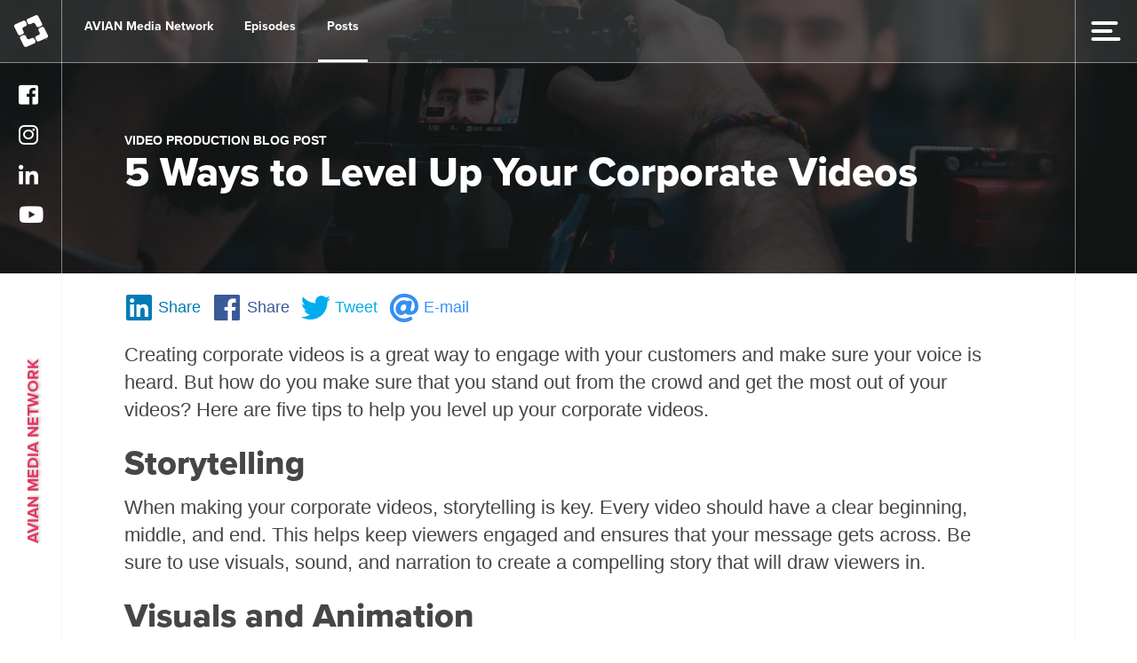

--- FILE ---
content_type: text/html; charset=utf-8
request_url: https://www.avian.com/avian-media-network/post?5-Ways-to-Level-Up-Your-Corporate-Videos-18
body_size: 5161
content:

<!DOCTYPE html>
<html lang="en">
  <head>
    <meta charset="utf-8">
    <meta http-equiv="X-UA-Compatible" content="IE=edge">
    <meta name="viewport" content="width=device-width, initial-scale=1">
    <title>AVIAN Media Network</title>
    <meta name="description" content="AVIAN&apos;s official content network. Learn how to unleash your passion through free and value-adding content">

    <!-- Open Graph meta tags -->
    <meta property="og:title"               content="5 Ways to Level Up Your Corporate Videos " />
    <meta property ="og:description"        content="Maximize your corporate video potential with these 5 tips. From storytelling to quality, learn how to level-up your videos and engage with customers. Don&apos;t miss the added bonus of the importance of visuals and animation. Boost your video game today!" />
          <meta property="og:image"             content ="https://avian.com/admin/uploads/w2d5bsaysem-unsplash.jpg"/>
        <meta property ="og:type"               content="article" />

        <link href="../_css/styles.css" rel="stylesheet">
		<link href="../_css/quiz-style.css" rel="stylesheet">
    <link rel="stylesheet" href="https://use.fontawesome.com/releases/v5.1.0/css/all.css" integrity="sha384-lKuwvrZot6UHsBSfcMvOkWwlCMgc0TaWr+30HWe3a4ltaBwTZhyTEggF5tJv8tbt" crossorigin="anonymous">

    <!-- HTML5 shim and Respond.js for IE8 support of HTML5 elements and media queries -->
    <!-- WARNING: Respond.js doesn't work if you view the page via file:// -->
    <!--[if lt IE 9]>
      <script src="https://oss.maxcdn.com/html5shiv/3.7.3/html5shiv.min.js"></script>
      <script src="https://oss.maxcdn.com/respond/1.4.2/respond.min.js"></script>
    <![endif]-->

    <link rel="shortcut icon" href="/_img/favicon.png" />
    
<!-- Global site tag (gtag.js) - Google Analytics -->
<script async src="https://www.googletagmanager.com/gtag/js?id=UA-92801639-2"></script>
<script>
  window.dataLayer = window.dataLayer || [];
  function gtag(){dataLayer.push(arguments);}
  gtag('js', new Date());

  gtag('config', 'UA-92801639-2');
</script>

    <link href="../_css/amn-styles.css" rel="stylesheet">
    
    <link type="text/css" rel="stylesheet" href="https://cdn.jsdelivr.net/jquery.jssocials/1.4.0/jssocials.css" />
    <link type="text/css" rel="stylesheet" href="https://cdn.jsdelivr.net/jquery.jssocials/1.4.0/jssocials-theme-minima.css" />

    <style>
      a {
        color: #e63562;
      }
      a:hover {
        text-decoration: underline;
      }
    </style>
  </head>
  <body>
        <div class="menu" style="background-color: #151d2a;">
      <div class="menu__close">
        <svg xmlns="http://www.w3.org/2000/svg" xmlns:xlink="http://www.w3.org/1999/xlink" xmlns:a="http://ns.adobe.com/AdobeSVGViewerExtensions/3.0/" version="1.1" x="0px" y="0px" width="60px" height="60px" viewBox="0 0 60 60" xml:space="preserve" enable-background="new 0 0 60 60">
          <style type="text/css">
          .menu__close-lines{fill:none;stroke:#FFFFFF;stroke-miterlimit:10;}
          </style>
          <defs/>
          <line class="menu__close-lines" x1="0.4" y1="0.4" x2="60.4" y2="60.4"/>
          <line class="menu__close-lines" x1="60.4" y1="0.4" x2="0.4" y2="60.4"/>
        </svg>
      </div>
      <div class="menu__container">
        <img src="/_img/avian-link.svg" class="menu__logo" />
        <div class="menu__group menu__group--is-active">
          <div class="menu__header">
            <a href="/" class="menu__small-link">Home</a>
            <a class="menu__small-link menu__small-link--center searchBtn">Search</a>
            <a class="menu__small-link menu__small-link--right contactBtn">Contact Us</a>
          </div>
          <div class="menu__links">
            <a href="/about-us/" class="menu__link">About Us</a>
            <!--<a href="/our-solutions.php" class="menu__link menu__link--has-submenu" data-submenu="ourSolutions">
              Our Solutions
              <svg xmlns="http://www.w3.org/2000/svg" class="menu__link-arrow" version="1.1" x="0" y="0" width="41.1" height="40" viewBox="0 0 20 40" xml:space="preserve"><style type="text/css">
                .list-item-arrow{fill:none;stroke:#ffffff;stroke-miterlimit:10;}
              </style>
              <polyline class="list-item-arrow" points="0 40 20 20 0 0 "/></svg>
            </a>-->
            <a href="/capabilities/" class="menu__link" style="margin-bottom:0;">Our Capabilities</a>
            <a href="/emerging-solutions/digital-engineering" class="menu__link menu_sub__link mt-neg">Digital Engineering</a>
            <a href="/capabilities/test-and-evaluation" class="menu__link menu_sub__link">Test &amp; Evaluation</a>
            <a href="/emerging-solutions/cts" class="menu__link menu_sub__link">Counter Threat Solutions</a>
            <a href="/capabilities/acquisition-support" class="menu__link menu_sub__link">Systems Engineering</a>

            <a href="/press-room/" class="menu__link" style="margin-bottom:0;">Press Room</a>
            <a href="/press-room/insights" class="menu__link menu_sub__link mt-neg">Insights</a>
            <a href="/avian-media-network/" class="menu__link menu_sub__link">AVIAN Media Network</a>
            <a href="/careers/" class="menu__link">Join Us</a>
            <!--<div class="menu__submenu">
              <div class="menu__submenu-back"><svg xmlns="http://www.w3.org/2000/svg" version="1.1" x="0" y="0" width="21.1" height="40.7" viewBox="0 0 21.1 40.7" enable-background="new 0 0 21.1 40.7" xml:space="preserve"><polyline fill="none" stroke="#FFFFFF" stroke-miterlimit="10" points="20.7 0.4 0.7 20.4 20.7 40.4 "/></svg> Our Solutions</div>
              <a href="/government-acquisition-support/index.php" class="menu__submenu-link">Government Acquisitions Support</a>
              <a href="/commercial-offerings/index.php" class="menu__submenu-link">Commercial Offerings</a>
            </div>-->
          </div>
          <div class="menu__footer">
            <a href="/employee-tools" class="menu__small-link">Employee Tools</a>
            <a href="/seaport" class="menu__small-link menu__small-link--right">Seaport</a>
            <a href="/oasis" class="menu__small-link menu__small-link--center">OASIS</a>
          </div>
        </div>
        <div class="menu__group searchMenu">
          <div class="menu__header">
            <strong class="menu__small-link">Search</strong>
            <a class="menu__small-link menu__small-link--cancel menu__small-link--right cancelMenuGroup">Cancel</a>
          </div>
          <div class="menu__content">
            <div class="container-fluid">
              <p>Just start typing to search.</p>
              <input type="text" name="search" id="search" class="form-control menu__input searchInput" />
              <div id="displayResults" class="menu__link-list"></div>
            </div>
          </div>
        </div>
        <div class="menu__group contactMenu">
          <div class="menu__header">
            <strong class="menu__small-link">Contact Us</strong>
            <a class="menu__small-link menu__small-link--cancel menu__small-link--right cancelMenuGroup">Cancel</a>
          </div>
          <div class="menu__content">
            <div class="container-fluid">
              <div class="row">
                                  <div class="col-lg-6 mb-3">
                    <strong>Headquarters</strong><br />
                    <span class="menu__address">
                      301-866-2070<br />
                      22111 Three Notch Road<br />
Lexington Park, MD 20653                    </span>
                  </div>
                                  <div class="col-lg-6 mb-3">
                    <strong>Panama City Beach</strong><br />
                    <span class="menu__address">
                      850-775-4904<br />
                      1813 Thomas Drive<br />
Panama City Beach, FL 32408                    </span>
                  </div>
                              </div>
            </div>
            <div class="menu__link-list mb-3">
              <a class="menu__list-item menu__list-item--both-borders" href="/press-room/contact-us">Find a Contact
              <svg xmlns="http://www.w3.org/2000/svg" version="1.1" x="0" y="0" width="41.1" height="40" viewBox="0 0 20 40" xml:space="preserve"><style type="text/css">
                .list-item-arrow{fill:none;stroke:#ffffff;stroke-miterlimit:10;}
              </style>
              <polyline class="list-item-arrow" points="0 40 20 20 0 0 "/></svg>
              </a>
            </div>
            <div class="px-4">
              <strong>Or Drop Us a Line</strong>
              <form class="pt-4" id="contactForm">
                <input type="hidden" class="form-control menu__input" name="email_from" id="email_from" value="james@regenmethod.com" />

                <div class="alert alert-danger mb-3" style="display: none;">
                  There has been an error. Please check all fields and try again.                </div>
                <div class="alert alert-success mb-3" style="display: none;">
                  Success! Thank you for contacting AVIAN.                </div>
                <div class="form-group">
                  <label for="full_name">Full Name</label>
                  <input type="text" class="form-control menu__input" name="full_name" />
                </div>
                <div class="form-group">
                  <label for="email">Email</label>
                  <input type="email" class="form-control menu__input" name="email" />
                </div>
                <div class="form-group">
                  <label for="message">Message</label>
                  <textarea type="text" class="form-control menu__input" name="message" rows="3"></textarea>
                </div>
                <button type="button" class="btn btn-block menu__button" id="contactSubmitBtn">Submit</button>
              </form>
            </div>
          </div>
        </div>

      </div>
    </div>
    <div class="body">
             <div class="body__nav">
        <div class="navbar">
          <a href="/" class="navbar__logo">
              <img src="../_img/avian-link.svg" class="navbar__logo-img" />
          </a>
          <div class="navbar__nav-trigger menuToggle">
            <div class="nav-trigger">
              <div class="nav-trigger__line"></div>
              <div class="nav-trigger__line"></div>
              <div class="nav-trigger__line"></div>
            </div>
          </div>
          <div class="navbar__subnav">
            <div class="subnav-trigger">
              <div class="subnav-trigger__text">AVIAN Media Network <i class="fas fa-chevron-down subnav-trigger__icon"></i></div>
            </div>
            <div class="subnav">
              <div class="subnav__close">
                <div class="subnav__close-lines"></div>
                <div class="subnav__close-lines"></div>
              </div>
              <ul class="subnav__list">
	<li class="subnav__list-item"><a href="/avian-media-network/" class="subnav__link ">AVIAN Media Network</a></li>
	<li class="subnav__list-item"><a href="/avian-media-network/episodes" class="subnav__link ">Episodes</a></li>
	<li class="subnav__list-item"><a href="/avian-media-network/posts" class="subnav__link subnav__link--is-active">Posts</a></li>
</ul>
            </div>
          </div>
        </div>
      </div>
      <div class="body__content">
        <div class="body__left">
            <div class="body__social-icons">
        	<a href="https://www.facebook.com/TheAVIANWay/" target="_blank" class="body__social-icon"><i class="fab fa-facebook-square"></i></a>
            	<a href="https://www.instagram.com/avian/" target="_blank" class="body__social-icon"><i class="fab fa-instagram"></i></a>
                <a href="https://www.linkedin.com/company/avian-inc/" target="_blank" class="body__social-icon"><i class="fab fa-linkedin-in"></i></a>
                <a href="https://www.youtube.com/channel/UCYg8srcLzxIbjW_oaCSaTuA" target="_blank" class="body__social-icon"><i class="fab fa-youtube"></i></a>
      </div>
          <div class="body__section-title" data-color-change="#e63562">AVIAN Media Network</div>
        </div>
        <div class="body__center">
                                <div class="header header--single-page" style="background-image:url(/admin/uploads/w2d5bsaysem-unsplash.jpg)">
            <div class="content-block__content">  
              <div class="header__text pb-5 px-0">
                  <span style="font-weight:700; font-size: .8em; margin-bottom: 0; text-transform: uppercase;">Video Production Blog Post</span>
                  
                  <h1 class="header__page-title" style="margin-top: 0;">
                    5 Ways to Level Up Your Corporate Videos                   </h1>
                  <div class="header__page-description">
                                      </div>
                </div>
              </div>
              <div class="header__overlay" style="background-color: #171717; opacity: .8;"></div>
            </div>
                              <div class="content-block">
            <div class="content-block__content large pt-0">
              <div id="share" class="my-4"></div>
              <div class="mb-5 wysiwyg-content">
                <p>Creating corporate videos is a great way to engage with your customers and make sure your voice is heard. But how do you make sure that you stand out from the crowd and get the most out of your videos? Here are five tips to help you level up your corporate videos. </p>
<h2>Storytelling</h2>
<p>When making your corporate videos, storytelling is key. Every video should have a clear beginning, middle, and end. This helps keep viewers engaged and ensures that your message gets across. Be sure to use visuals, sound, and narration to create a compelling story that will draw viewers in. </p>
<h2>Visuals and Animation</h2>
<p>Visuals and animation play a crucial role in making your videos more engaging and memorable. Animated graphics, charts, and diagrams can help simplify complex information, while engaging visual effects and transitions can add a touch of flair to your videos. Adding a touch of humor and creativity can also help to captivate your audience. </p>
<p style="text-align: center;"><iframe width="380px" height="380px" style="border: 0px #ffffff none;" src="https://s3.us-west-2.amazonaws.com/secure.notion-static.com/cef6de59-d729-470c-8e38-ca82b0025188/01_-_adding_the_pizzaz.mp4?X-Amz-Algorithm=AWS4-HMAC-SHA256&amp;X-Amz-Content-Sha256=UNSIGNED-PAYLOAD&amp;X-Amz-Credential=AKIAT73L2G45EIPT3X45%2F20230214%2Fus-west-2%2Fs3%2Faws4_request&amp;X-Amz-Date=20230214T141622Z&amp;X-Amz-Expires=86400&amp;X-Amz-Signature=51ac143ba30811d93962392944f8ad6e517a699ab32fb6d67b731a7f0998367a&amp;X-Amz-SignedHeaders=host&amp;response-content-disposition=filename%3D%2201%2520-%2520adding%2520the%2520pizzaz.mp4%22&amp;x-id=GetObject" name="myiFrame" scrolling="no" frameborder="0" marginheight="24pxpx" marginwidth="24pxpx" allowfullscreen="allowfullscreen"></iframe></p>
<h2>Engagement </h2>
<p>It's important to make sure your videos are engaging. This means creating videos that are visually appealing, have a strong narrative, and are easy to follow. Try to make use of interactive elements, such as polls, quizzes, and questions, to keep people interested. </p>
<h2>Quality </h2>
<p>The quality of your videos is also essential. Make sure that your videos are shot with high-quality equipment and that the sound and visuals are up to par. This will help give your videos a professional edge and ensure your message is heard loud and clear. </p>
<h2>Promotion </h2>
<p>After you've created your videos, don't forget to promote them. This can be done through social media, email campaigns, and other forms of marketing. Make sure to get the word out and get as many people as possible to watch your videos. </p>
<p>Creating corporate videos can be a great way to engage with your customers and make sure your message is heard. By following these five tips, you can make sure your videos stand out from the crowd and get the most out of your videos.  </p>
<hr />
<p style="color: #e63562;"><strong>Ready to take your corporate videos to the next level? </strong></p>
<p>Let the experts at AVIAN help. Contact Morgan Hoey, Senior Director of AVIAN's Training, Multimedia and Communications sector, today to learn more about how we can help bring your vision to life. Call <a href="tel:3018662070"><span style="text-decoration: underline;">(301)866-2070</span></a> or email <span style="text-decoration: underline;"><a href="mailto:morgan.hoey@avian.com">morgan.hoey@avian.com</a></span> to get started.</p>              </div>
              <hr>
              <div class="mb-3" id="bio">
                              </div>
              <a href="javascript:history.back()" class="btn btn-outline px-3 my-5" style="border-color:
Notice: Undefined variable: insights_pageRecord in /home/y5lw9y9jlv3a/public_html/avian-media-network/post.php on line 155
">
                <i class="fa fa-chevron-left"></i> Go Back
              </a> 
            </div>
          </div>
        </div>
        <div class="body__right"></div>
      </div>
    </div>
        <div class="footer">
      <div class="row">
        <div class="col-md-6 footer__copywrite">
          &copy; <script>document.write(new Date().getFullYear())</script> AVIAN INC
        </div>
        <div class="col-md-6 footer__links">
          <a href="https://www.certifiedeo.com/" class="footer__link" target="_blank">CertifiedEO&reg;</a>
          <a href="/privacy-policy" class="footer__link">Privacy Policy</a>
          <a href="/employee-tools" class="footer__link">Employee Tools</a>
        </div>
      </div>
    </div>
    <!-- Start of HubSpot Embed Code -->
<script type="text/javascript" id="hs-script-loader" async defer src="//js.hs-scripts.com/21661968.js"></script>
<!-- End of HubSpot Embed Code -->
<script src="https://ajax.googleapis.com/ajax/libs/jquery/3.3.1/jquery.min.js"></script>
  <script src="../_lib/bootstrap.min.js"></script>
  <script src="../_js/menu.js"></script>
  <script src="../_js/subnav.js"></script>
  <script src="../_js/sidebar.js"></script>
  <script src="../_js/tools.js"></script>
    <script src="../_js/jssocials.js"></script>
    <script>
        $("#share").jsSocials({
            shares: ["linkedin", "facebook", "twitter", "email"]
        });
    </script>
  </body>
</html>

--- FILE ---
content_type: text/css
request_url: https://www.avian.com/_css/styles.css
body_size: 33652
content:
@import url(https://fonts.googleapis.com/css?family=Roboto:300, 400, 700);
@import url(https://use.typekit.net/jwt2vsp.css);
@charset "UTF-8";
.bg-primary {
	background-color: #0088b3;
}
.border-primary {
	border-color: #0088b3;
}
.bg-primary-md {
	background-color: #0c74fa;
}
.border-primary-md {
	border-color: #0c74fa;
}
.bg-primary-dark {
	background-color: #03419c;
}
.border-primary-dark {
	border-color: #03419c;
}
.bg-orange {
	background-color: #e05a00;
}
.border-orange {
	border-color: #e05a00;
}
.bg-pink {
	background-color: #be006f;
}
.border-pink {
	border-color: #be006f;
}
.bg-red {
	background-color: #c3262a;
}
.border-red {
	border-color: #c3262a;
}
.bg-teal {
	background-color: #0088b3;
}
.border-teal {
	border-color: #0088b3;
}
.bg-white {
	background-color: #fff;
}
.border-white {
	border-color: #fff;
}
.bg-success {
	background-color: #49b848;
}
.border-success {
	border-color: #49b848;
}
.bg-info {
	background-color: #14c0fc;
}
.border-info {
	border-color: #14c0fc;
}
.bg-warning {
	background-color: #ff9a56;
}
.border-warning {
	border-color: #ff9a56;
}
.bg-danger {
	background-color: #e02828;
}
.border-danger {
	border-color: #e02828;
}
.bg-gray-base {
	background-color: #0b1418;
}
.border-gray-base {
	border-color: #0b1418;
}
.bg-gray-darker {
	background-color: #444;
}
.border-gray-darker {
	border-color: #444;
}
.bg-gray-dark {
	background-color: #999393;
}
.border-gray-dark {
	border-color: #999393;
}
.bg-gray {
	background-color: #c2bfbf;
}
.border-gray {
	border-color: #c2bfbf;
}
.bg-gray-light {
	background-color: #d5d5d5;
}
.border-gray-light {
	border-color: #d5d5d5;
}
.bg-gray-lighter {
	background-color: #eeeded;
}
.border-gray-lighter {
	border-color: #eeeded;
}
.bg-img {
	background-size: cover;
	background-repeat: no-repeat;
	background-position: center center;
}
.cursor-pointer {
	cursor: pointer;
}
.d-inline {
	display: inline;
}
.d-inline-block {
	display: inline-block;
}
.d-block {
	display: block;
}
.d-none {
	display: none;
}
.w-100 {
	width: 100%;
}
.w-75 {
	width: 75%;
}
.w-50 {
	width: 50%;
}
.w-25 {
	width: 25%;
}
.w-auto {
	width: auto;
}
.map-clean a[href^="http://maps.google.com/maps"]
{
	display: none !important;
}
.map-clean a[href^="https://maps.google.com/maps"]
{
	display: none !important;
}
.map-clean .gm-style-cc,
.map-clean .gmnoprint a,
.map-clean .gmnoprint span {
	display: none;
}
.map-clean .gmnoprint div {
	display: none;
	background: none !important;
}
html {
	font-family: sans-serif;
	-ms-text-size-adjust: 100%;
	-webkit-text-size-adjust: 100%;
	overflow-y: scroll;
	scroll-behavior: smooth;
}

body {
	margin: 0;
	font-weight: 300;
}
article,
aside,
details,
figcaption,
figure,
footer,
header,
hgroup,
main,
menu,
nav,
section,
summary {
	display: block;
}
audio,
canvas,
progress,
video {
	display: inline-block;
	vertical-align: baseline;
}
audio:not([controls]) {
	display: none;
	height: 0;
}
[hidden],
template {
	display: none;
}
a {
	background-color: transparent;
}
a:active,
a:hover {
	outline: 0;
}
abbr[title] {
	border-bottom: 1px dotted;
}
b,
strong {
	font-weight: 800;
}
dfn {
	font-style: italic;
}
h1 {
	font-size: 2em;
	margin: 0.67em 0;
}
mark {
	background: #ff0;
	color: #000;
}
small {
	font-size: 80%;
}
sub,
sup {
	font-size: 75%;
	line-height: 0;
	position: relative;
	vertical-align: baseline;
}
sup {
	top: -0.5em;
}
sub {
	bottom: -0.25em;
}
img {
	border: 0;
}
svg:not(:root) {
	overflow: hidden;
}
figure {
	margin: 1em 40px;
}
hr {
	-webkit-box-sizing: content-box;
	box-sizing: content-box;
	height: 0;
}
pre {
	overflow: auto;
}
code,
kbd,
pre,
samp {
	font-family: monospace, monospace;
	font-size: 1em;
}
button,
input,
optgroup,
select,
textarea {
	color: inherit;
	font: inherit;
	margin: 0;
}
button {
	overflow: visible;
}
button,
select {
	text-transform: none;
}
button,
html input[type='button'],
input[type='reset'],
input[type='submit'] {
	-webkit-appearance: button;
	cursor: pointer;
}
button[disabled],
html input[disabled] {
	cursor: default;
}
button::-moz-focus-inner,
input::-moz-focus-inner {
	border: 0;
	padding: 0;
}
input {
	line-height: normal;
}
input[type='checkbox'],
input[type='radio'] {
	-webkit-box-sizing: border-box;
	box-sizing: border-box;
	padding: 0;
}
input[type='number']::-webkit-inner-spin-button,
input[type='number']::-webkit-outer-spin-button {
	height: auto;
}
input[type='search'] {
	-webkit-appearance: textfield;
	-webkit-box-sizing: content-box;
	box-sizing: content-box;
}
input[type='search']::-webkit-search-cancel-button,
input[type='search']::-webkit-search-decoration {
	-webkit-appearance: none;
}
fieldset {
	border: 1px solid silver;
	margin: 0 2px;
	padding: 0.35em 0.625em 0.75em;
}
legend {
	border: 0;
	padding: 0;
}
textarea {
	overflow: auto;
}
optgroup {
	font-weight: 700;
}
table {
	border-collapse: collapse;
	border-spacing: 0;
}
td,
th {
	padding: 0;
}
@media print {
	*,
	:after,
	:before {
		background: transparent !important;
		color: #000 !important;
		-webkit-box-shadow: none !important;
		box-shadow: none !important;
		text-shadow: none !important;
	}
	a,
	a:visited {
		text-decoration: underline;
	}
	a[href]:after {
		content: ' (' attr(href) ')';
	}
	abbr[title]:after {
		content: ' (' attr(title) ')';
	}
	a[href^='#']:after,
	a[href^='javascript:']:after {
		content: '';
	}
	blockquote,
	pre {
		border: 1px solid #999;
		page-break-inside: avoid;
	}
	thead {
		display: table-header-group;
	}
	img,
	tr {
		page-break-inside: avoid;
	}
	img {
		max-width: 100% !important;
	}
	h2,
	h3,
	p {
		orphans: 3;
		widows: 3;
	}
	h2,
	h3 {
		page-break-after: avoid;
	}
	.navbar {
		display: none;
	}
	.btn > .caret,
	.dropup > .btn > .caret {
		border-top-color: #000 !important;
	}
	.label {
		border: 1px solid #000;
	}
	.table {
		border-collapse: collapse !important;
	}
	.table td,
	.table th {
		background-color: #fff !important;
	}
	.table-bordered td,
	.table-bordered th {
		border: 1px solid #ddd !important;
	}
}
@font-face {
	font-family: 'Glyphicons Halflings';
	src: url(../fonts/bootstrap/glyphicons-halflings-regular.eot);
	src: url('../fonts/bootstrap/glyphicons-halflings-regular.eot?#iefix') format('embedded-opentype'), url(../fonts/bootstrap/glyphicons-halflings-regular.woff2) format('woff2'),
		url(../fonts/bootstrap/glyphicons-halflings-regular.woff) format('woff'), url(../fonts/bootstrap/glyphicons-halflings-regular.ttf) format('truetype'),
		url('../fonts/bootstrap/glyphicons-halflings-regular.svg#glyphicons_halflingsregular') format('svg');
}
.glyphicon {
	position: relative;
	top: 1px;
	display: inline-block;
	font-family: 'Glyphicons Halflings';
	font-style: normal;
	font-weight: 400;
	line-height: 1;
	-webkit-font-smoothing: antialiased;
	-moz-osx-font-smoothing: grayscale;
}
.glyphicon-asterisk:before {
	content: '\002a';
}
.glyphicon-plus:before {
	content: '\002b';
}
.glyphicon-eur:before,
.glyphicon-euro:before {
	content: '\20ac';
}
.glyphicon-minus:before {
	content: '\2212';
}
.glyphicon-cloud:before {
	content: '\2601';
}
.glyphicon-envelope:before {
	content: '\2709';
}
.glyphicon-pencil:before {
	content: '\270f';
}
.glyphicon-glass:before {
	content: '\e001';
}
.glyphicon-music:before {
	content: '\e002';
}
.glyphicon-search:before {
	content: '\e003';
}
.glyphicon-heart:before {
	content: '\e005';
}
.glyphicon-star:before {
	content: '\e006';
}
.glyphicon-star-empty:before {
	content: '\e007';
}
.glyphicon-user:before {
	content: '\e008';
}
.glyphicon-film:before {
	content: '\e009';
}
.glyphicon-th-large:before {
	content: '\e010';
}
.glyphicon-th:before {
	content: '\e011';
}
.glyphicon-th-list:before {
	content: '\e012';
}
.glyphicon-ok:before {
	content: '\e013';
}
.glyphicon-remove:before {
	content: '\e014';
}
.glyphicon-zoom-in:before {
	content: '\e015';
}
.glyphicon-zoom-out:before {
	content: '\e016';
}
.glyphicon-off:before {
	content: '\e017';
}
.glyphicon-signal:before {
	content: '\e018';
}
.glyphicon-cog:before {
	content: '\e019';
}
.glyphicon-trash:before {
	content: '\e020';
}
.glyphicon-home:before {
	content: '\e021';
}
.glyphicon-file:before {
	content: '\e022';
}
.glyphicon-time:before {
	content: '\e023';
}
.glyphicon-road:before {
	content: '\e024';
}
.glyphicon-download-alt:before {
	content: '\e025';
}
.glyphicon-download:before {
	content: '\e026';
}
.glyphicon-upload:before {
	content: '\e027';
}
.glyphicon-inbox:before {
	content: '\e028';
}
.glyphicon-play-circle:before {
	content: '\e029';
}
.glyphicon-repeat:before {
	content: '\e030';
}
.glyphicon-refresh:before {
	content: '\e031';
}
.glyphicon-list-alt:before {
	content: '\e032';
}
.glyphicon-lock:before {
	content: '\e033';
}
.glyphicon-flag:before {
	content: '\e034';
}
.glyphicon-headphones:before {
	content: '\e035';
}
.glyphicon-volume-off:before {
	content: '\e036';
}
.glyphicon-volume-down:before {
	content: '\e037';
}
.glyphicon-volume-up:before {
	content: '\e038';
}
.glyphicon-qrcode:before {
	content: '\e039';
}
.glyphicon-barcode:before {
	content: '\e040';
}
.glyphicon-tag:before {
	content: '\e041';
}
.glyphicon-tags:before {
	content: '\e042';
}
.glyphicon-book:before {
	content: '\e043';
}
.glyphicon-bookmark:before {
	content: '\e044';
}
.glyphicon-print:before {
	content: '\e045';
}
.glyphicon-camera:before {
	content: '\e046';
}
.glyphicon-font:before {
	content: '\e047';
}
.glyphicon-bold:before {
	content: '\e048';
}
.glyphicon-italic:before {
	content: '\e049';
}
.glyphicon-text-height:before {
	content: '\e050';
}
.glyphicon-text-width:before {
	content: '\e051';
}
.glyphicon-align-left:before {
	content: '\e052';
}
.glyphicon-align-center:before {
	content: '\e053';
}
.glyphicon-align-right:before {
	content: '\e054';
}
.glyphicon-align-justify:before {
	content: '\e055';
}
.glyphicon-list:before {
	content: '\e056';
}
.glyphicon-indent-left:before {
	content: '\e057';
}
.glyphicon-indent-right:before {
	content: '\e058';
}
.glyphicon-facetime-video:before {
	content: '\e059';
}
.glyphicon-picture:before {
	content: '\e060';
}
.glyphicon-map-marker:before {
	content: '\e062';
}
.glyphicon-adjust:before {
	content: '\e063';
}
.glyphicon-tint:before {
	content: '\e064';
}
.glyphicon-edit:before {
	content: '\e065';
}
.glyphicon-share:before {
	content: '\e066';
}
.glyphicon-check:before {
	content: '\e067';
}
.glyphicon-move:before {
	content: '\e068';
}
.glyphicon-step-backward:before {
	content: '\e069';
}
.glyphicon-fast-backward:before {
	content: '\e070';
}
.glyphicon-backward:before {
	content: '\e071';
}
.glyphicon-play:before {
	content: '\e072';
}
.glyphicon-pause:before {
	content: '\e073';
}
.glyphicon-stop:before {
	content: '\e074';
}
.glyphicon-forward:before {
	content: '\e075';
}
.glyphicon-fast-forward:before {
	content: '\e076';
}
.glyphicon-step-forward:before {
	content: '\e077';
}
.glyphicon-eject:before {
	content: '\e078';
}
.glyphicon-chevron-left:before {
	content: '\e079';
}
.glyphicon-chevron-right:before {
	content: '\e080';
}
.glyphicon-plus-sign:before {
	content: '\e081';
}
.glyphicon-minus-sign:before {
	content: '\e082';
}
.glyphicon-remove-sign:before {
	content: '\e083';
}
.glyphicon-ok-sign:before {
	content: '\e084';
}
.glyphicon-question-sign:before {
	content: '\e085';
}
.glyphicon-info-sign:before {
	content: '\e086';
}
.glyphicon-screenshot:before {
	content: '\e087';
}
.glyphicon-remove-circle:before {
	content: '\e088';
}
.glyphicon-ok-circle:before {
	content: '\e089';
}
.glyphicon-ban-circle:before {
	content: '\e090';
}
.glyphicon-arrow-left:before {
	content: '\e091';
}
.glyphicon-arrow-right:before {
	content: '\e092';
}
.glyphicon-arrow-up:before {
	content: '\e093';
}
.glyphicon-arrow-down:before {
	content: '\e094';
}
.glyphicon-share-alt:before {
	content: '\e095';
}
.glyphicon-resize-full:before {
	content: '\e096';
}
.glyphicon-resize-small:before {
	content: '\e097';
}
.glyphicon-exclamation-sign:before {
	content: '\e101';
}
.glyphicon-gift:before {
	content: '\e102';
}
.glyphicon-leaf:before {
	content: '\e103';
}
.glyphicon-fire:before {
	content: '\e104';
}
.glyphicon-eye-open:before {
	content: '\e105';
}
.glyphicon-eye-close:before {
	content: '\e106';
}
.glyphicon-warning-sign:before {
	content: '\e107';
}
.glyphicon-plane:before {
	content: '\e108';
}
.glyphicon-calendar:before {
	content: '\e109';
}
.glyphicon-random:before {
	content: '\e110';
}
.glyphicon-comment:before {
	content: '\e111';
}
.glyphicon-magnet:before {
	content: '\e112';
}
.glyphicon-chevron-up:before {
	content: '\e113';
}
.glyphicon-chevron-down:before {
	content: '\e114';
}
.glyphicon-retweet:before {
	content: '\e115';
}
.glyphicon-shopping-cart:before {
	content: '\e116';
}
.glyphicon-folder-close:before {
	content: '\e117';
}
.glyphicon-folder-open:before {
	content: '\e118';
}
.glyphicon-resize-vertical:before {
	content: '\e119';
}
.glyphicon-resize-horizontal:before {
	content: '\e120';
}
.glyphicon-hdd:before {
	content: '\e121';
}
.glyphicon-bullhorn:before {
	content: '\e122';
}
.glyphicon-bell:before {
	content: '\e123';
}
.glyphicon-certificate:before {
	content: '\e124';
}
.glyphicon-thumbs-up:before {
	content: '\e125';
}
.glyphicon-thumbs-down:before {
	content: '\e126';
}
.glyphicon-hand-right:before {
	content: '\e127';
}
.glyphicon-hand-left:before {
	content: '\e128';
}
.glyphicon-hand-up:before {
	content: '\e129';
}
.glyphicon-hand-down:before {
	content: '\e130';
}
.glyphicon-circle-arrow-right:before {
	content: '\e131';
}
.glyphicon-circle-arrow-left:before {
	content: '\e132';
}
.glyphicon-circle-arrow-up:before {
	content: '\e133';
}
.glyphicon-circle-arrow-down:before {
	content: '\e134';
}
.glyphicon-globe:before {
	content: '\e135';
}
.glyphicon-wrench:before {
	content: '\e136';
}
.glyphicon-tasks:before {
	content: '\e137';
}
.glyphicon-filter:before {
	content: '\e138';
}
.glyphicon-briefcase:before {
	content: '\e139';
}
.glyphicon-fullscreen:before {
	content: '\e140';
}
.glyphicon-dashboard:before {
	content: '\e141';
}
.glyphicon-paperclip:before {
	content: '\e142';
}
.glyphicon-heart-empty:before {
	content: '\e143';
}
.glyphicon-link:before {
	content: '\e144';
}
.glyphicon-phone:before {
	content: '\e145';
}
.glyphicon-pushpin:before {
	content: '\e146';
}
.glyphicon-usd:before {
	content: '\e148';
}
.glyphicon-gbp:before {
	content: '\e149';
}
.glyphicon-sort:before {
	content: '\e150';
}
.glyphicon-sort-by-alphabet:before {
	content: '\e151';
}
.glyphicon-sort-by-alphabet-alt:before {
	content: '\e152';
}
.glyphicon-sort-by-order:before {
	content: '\e153';
}
.glyphicon-sort-by-order-alt:before {
	content: '\e154';
}
.glyphicon-sort-by-attributes:before {
	content: '\e155';
}
.glyphicon-sort-by-attributes-alt:before {
	content: '\e156';
}
.glyphicon-unchecked:before {
	content: '\e157';
}
.glyphicon-expand:before {
	content: '\e158';
}
.glyphicon-collapse-down:before {
	content: '\e159';
}
.glyphicon-collapse-up:before {
	content: '\e160';
}
.glyphicon-log-in:before {
	content: '\e161';
}
.glyphicon-flash:before {
	content: '\e162';
}
.glyphicon-log-out:before {
	content: '\e163';
}
.glyphicon-new-window:before {
	content: '\e164';
}
.glyphicon-record:before {
	content: '\e165';
}
.glyphicon-save:before {
	content: '\e166';
}
.glyphicon-open:before {
	content: '\e167';
}
.glyphicon-saved:before {
	content: '\e168';
}
.glyphicon-import:before {
	content: '\e169';
}
.glyphicon-export:before {
	content: '\e170';
}
.glyphicon-send:before {
	content: '\e171';
}
.glyphicon-floppy-disk:before {
	content: '\e172';
}
.glyphicon-floppy-saved:before {
	content: '\e173';
}
.glyphicon-floppy-remove:before {
	content: '\e174';
}
.glyphicon-floppy-save:before {
	content: '\e175';
}
.glyphicon-floppy-open:before {
	content: '\e176';
}
.glyphicon-credit-card:before {
	content: '\e177';
}
.glyphicon-transfer:before {
	content: '\e178';
}
.glyphicon-cutlery:before {
	content: '\e179';
}
.glyphicon-header:before {
	content: '\e180';
}
.glyphicon-compressed:before {
	content: '\e181';
}
.glyphicon-earphone:before {
	content: '\e182';
}
.glyphicon-phone-alt:before {
	content: '\e183';
}
.glyphicon-tower:before {
	content: '\e184';
}
.glyphicon-stats:before {
	content: '\e185';
}
.glyphicon-sd-video:before {
	content: '\e186';
}
.glyphicon-hd-video:before {
	content: '\e187';
}
.glyphicon-subtitles:before {
	content: '\e188';
}
.glyphicon-sound-stereo:before {
	content: '\e189';
}
.glyphicon-sound-dolby:before {
	content: '\e190';
}
.glyphicon-sound-5-1:before {
	content: '\e191';
}
.glyphicon-sound-6-1:before {
	content: '\e192';
}
.glyphicon-sound-7-1:before {
	content: '\e193';
}
.glyphicon-copyright-mark:before {
	content: '\e194';
}
.glyphicon-registration-mark:before {
	content: '\e195';
}
.glyphicon-cloud-download:before {
	content: '\e197';
}
.glyphicon-cloud-upload:before {
	content: '\e198';
}
.glyphicon-tree-conifer:before {
	content: '\e199';
}
.glyphicon-tree-deciduous:before {
	content: '\e200';
}
.glyphicon-cd:before {
	content: '\e201';
}
.glyphicon-save-file:before {
	content: '\e202';
}
.glyphicon-open-file:before {
	content: '\e203';
}
.glyphicon-level-up:before {
	content: '\e204';
}
.glyphicon-copy:before {
	content: '\e205';
}
.glyphicon-paste:before {
	content: '\e206';
}
.glyphicon-alert:before {
	content: '\e209';
}
.glyphicon-equalizer:before {
	content: '\e210';
}
.glyphicon-king:before {
	content: '\e211';
}
.glyphicon-queen:before {
	content: '\e212';
}
.glyphicon-pawn:before {
	content: '\e213';
}
.glyphicon-bishop:before {
	content: '\e214';
}
.glyphicon-knight:before {
	content: '\e215';
}
.glyphicon-baby-formula:before {
	content: '\e216';
}
.glyphicon-tent:before {
	content: '\26fa';
}
.glyphicon-blackboard:before {
	content: '\e218';
}
.glyphicon-bed:before {
	content: '\e219';
}
.glyphicon-apple:before {
	content: '\f8ff';
}
.glyphicon-erase:before {
	content: '\e221';
}
.glyphicon-hourglass:before {
	content: '\231b';
}
.glyphicon-lamp:before {
	content: '\e223';
}
.glyphicon-duplicate:before {
	content: '\e224';
}
.glyphicon-piggy-bank:before {
	content: '\e225';
}
.glyphicon-scissors:before {
	content: '\e226';
}
.glyphicon-bitcoin:before {
	content: '\e227';
}
.glyphicon-btc:before {
	content: '\e227';
}
.glyphicon-xbt:before {
	content: '\e227';
}
.glyphicon-yen:before {
	content: '\00a5';
}
.glyphicon-jpy:before {
	content: '\00a5';
}
.glyphicon-ruble:before {
	content: '\20bd';
}
.glyphicon-rub:before {
	content: '\20bd';
}
.glyphicon-scale:before {
	content: '\e230';
}
.glyphicon-ice-lolly:before {
	content: '\e231';
}
.glyphicon-ice-lolly-tasted:before {
	content: '\e232';
}
.glyphicon-education:before {
	content: '\e233';
}
.glyphicon-option-horizontal:before {
	content: '\e234';
}
.glyphicon-option-vertical:before {
	content: '\e235';
}
.glyphicon-menu-hamburger:before {
	content: '\e236';
}
.glyphicon-modal-window:before {
	content: '\e237';
}
.glyphicon-oil:before {
	content: '\e238';
}
.glyphicon-grain:before {
	content: '\e239';
}
.glyphicon-sunglasses:before {
	content: '\e240';
}
.glyphicon-text-size:before {
	content: '\e241';
}
.glyphicon-text-color:before {
	content: '\e242';
}
.glyphicon-text-background:before {
	content: '\e243';
}
.glyphicon-object-align-top:before {
	content: '\e244';
}
.glyphicon-object-align-bottom:before {
	content: '\e245';
}
.glyphicon-object-align-horizontal:before {
	content: '\e246';
}
.glyphicon-object-align-left:before {
	content: '\e247';
}
.glyphicon-object-align-vertical:before {
	content: '\e248';
}
.glyphicon-object-align-right:before {
	content: '\e249';
}
.glyphicon-triangle-right:before {
	content: '\e250';
}
.glyphicon-triangle-left:before {
	content: '\e251';
}
.glyphicon-triangle-bottom:before {
	content: '\e252';
}
.glyphicon-triangle-top:before {
	content: '\e253';
}
.glyphicon-console:before {
	content: '\e254';
}
.glyphicon-superscript:before {
	content: '\e255';
}
.glyphicon-subscript:before {
	content: '\e256';
}
.glyphicon-menu-left:before {
	content: '\e257';
}
.glyphicon-menu-right:before {
	content: '\e258';
}
.glyphicon-menu-down:before {
	content: '\e259';
}
.glyphicon-menu-up:before {
	content: '\e260';
}
* {
	-webkit-box-sizing: border-box;
	-moz-box-sizing: border-box;
	box-sizing: border-box;
}
:after,
:before {
	-webkit-box-sizing: border-box;
	-moz-box-sizing: border-box;
	box-sizing: border-box;
}
html {
	font-size: 10px;
	-webkit-tap-highlight-color: rgba(0, 0, 0, 0);
}
body {
	font-family: 'Roboto', Helvetica, Arial, sans-serif;
	font-size: 18px;
	line-height: 1.42857;
	color: #464646;
	background-color: #fff;
}
button,
input,
select,
textarea {
	font-family: inherit;
	font-size: inherit;
	line-height: inherit;
}
a {
	color: #c3262a;
	text-decoration: none;
}
a:focus,
a:hover {
	color: #940000;
	text-decoration: underline;
}
a:focus {
	outline: 5px auto -webkit-focus-ring-color;
	outline-offset: -2px;
}
figure {
	margin: 0;
}
img {
	vertical-align: middle;
}
.img-fluid,
.img-responsive {
	display: block;
	max-width: 100%;
	height: auto;
}
.img-rounded {
	border-radius: 6px;
}
.img-thumbnail {
	padding: 4px;
	line-height: 1.42857;
	background-color: #fff;
	border: 1px solid #ddd;
	border-radius: 4px;
	-webkit-transition: all 0.2s ease-in-out;
	-o-transition: all 0.2s ease-in-out;
	transition: all 0.2s ease-in-out;
	display: inline-block;
	max-width: 100%;
	height: auto;
}
.img-circle {
	border-radius: 50%;
}
hr {
	margin-top: 25px;
	margin-bottom: 25px;
	border: 0;
	border-top: 1px solid #eeeded;
}
.sr-only {
	position: absolute;
	width: 1px;
	height: 1px;
	margin: -1px;
	padding: 0;
	overflow: hidden;
	clip: rect(0, 0, 0, 0);
	border: 0;
}
.sr-only-focusable:active,
.sr-only-focusable:focus {
	position: static;
	width: auto;
	height: auto;
	margin: 0;
	overflow: visible;
	clip: auto;
}
[role='button'] {
	cursor: pointer;
}
.h1,
.h2,
.h3,
.h4,
.h5,
.h6,
h1,
h2,
h3,
h4,
h5,
h6 {
	font-family: proxima-nova, sans-serif;
	font-weight: 800;
	font-style: normal;
	line-height: 1.1;
	color: inherit;
}
.h1 .small,
.h1 small,
.h2 .small,
.h2 small,
.h3 .small,
.h3 small,
.h4 .small,
.h4 small,
.h5 .small,
.h5 small,
.h6 .small,
.h6 small,
h1 .small,
h1 small,
h2 .small,
h2 small,
h3 .small,
h3 small,
h4 .small,
h4 small,
h5 .small,
h5 small,
h6 .small,
h6 small {
	font-weight: 400;
	line-height: 1;
	color: #d5d5d5;
}
.h1,
.h2,
.h3,
h1,
h2,
h3 {
	margin-top: 25px;
	margin-bottom: 12.5px;
}
.h1 .small,
.h1 small,
.h2 .small,
.h2 small,
.h3 .small,
.h3 small,
h1 .small,
h1 small,
h2 .small,
h2 small,
h3 .small,
h3 small {
	font-size: 65%;
}
.h4,
.h5,
.h6,
h4,
h5,
h6 {
	margin-top: 12.5px;
	margin-bottom: 12.5px;
}
.h4 .small,
.h4 small,
.h5 .small,
.h5 small,
.h6 .small,
.h6 small,
h4 .small,
h4 small,
h5 .small,
h5 small,
h6 .small,
h6 small {
	font-size: 75%;
}
.h1,
h1 {
	font-size: 46px;
}
.h2,
h2 {
	font-size: 38px;
}
.h3,
h3 {
	font-size: 31px;
}
.h4,
h4 {
	font-size: 23px;
}
.h5,
h5 {
	font-size: 18px;
}
.h6,
h6 {
	font-size: 16px;
}
p {
	margin: 0 0 12.5px;
}
.lead {
	margin-bottom: 25px;
	font-size: 20px;
	font-weight: 300;
	line-height: 1.4;
}
@media (min-width: 768px) {
	.lead {
		font-size: 27px;
	}
}
.small,
small {
	font-size: 88%;
}
.large {
	font-size: 22px;
}
.mark,
mark {
	background-color: #fcf8e3;
	padding: 0.2em;
}
.text-left {
	text-align: left;
}
.text-right {
	text-align: right;
}
.text-center {
	text-align: center;
}
.text-justify {
	text-align: justify;
}
.text-nowrap {
	white-space: nowrap;
}
@media (min-width: 992px) {
	.text-md-right {
		text-align: right;
	}
}
.text-lowercase {
	text-transform: lowercase;
}
.initialism,
.text-uppercase {
	text-transform: uppercase;
}
.text-capitalize {
	text-transform: capitalize;
}
.text-muted {
	color: #d5d5d5;
}
.text-primary {
	color: #00b0e7;
}
a.text-primary:focus,
a.text-primary:hover {
	color: #0089b4;
}
.text-success {
	color: #3c763d;
}
a.text-success:focus,
a.text-success:hover {
	color: #2b542c;
}
.text-info {
	color: #31708f;
}
a.text-info:focus,
a.text-info:hover {
	color: #245269;
}
.text-warning {
	color: #8a6d3b;
}
a.text-warning:focus,
a.text-warning:hover {
	color: #66512c;
}
.text-danger {
	color: #a94442;
}
a.text-danger:focus,
a.text-danger:hover {
	color: #843534;
}
.text-primary {
	color: #0088b3;
}
.text-primary-md {
	color: #0c74fa;
}
.text-primary-dark {
	color: #03419c;
}
.text-orange {
	color: #e05a00;
}
.text-pink {
	color: #be006f;
}
.text-red {
	color: #c3262a;
}
.text-teal {
	color: #0088b3;
}
.text-white {
	color: #fff;
}
.text-success {
	color: #49b848;
}
.text-info {
	color: #14c0fc;
}
.text-warning {
	color: #ff9a56;
}
.text-danger {
	color: #e02828;
}
.text-gray-base {
	color: #0b1418;
}
.text-gray-darker {
	color: #444;
}
.text-gray-dark {
	color: #999393;
}
.text-gray {
	color: #c2bfbf;
}
.text-gray-light {
	color: #d5d5d5;
}
.text-gray-lighter {
	color: #eeeded;
}
.bg-primary {
	color: #fff;
}
.bg-primary {
	background-color: #00b0e7;
}
a.bg-primary:focus,
a.bg-primary:hover {
	background-color: #0089b4;
}
.bg-success {
	background-color: #dff0d8;
}
a.bg-success:focus,
a.bg-success:hover {
	background-color: #c1e2b3;
}
.bg-info {
	background-color: #d9edf7;
}
a.bg-info:focus,
a.bg-info:hover {
	background-color: #afd9ee;
}
.bg-warning {
	background-color: #fcf8e3;
}
a.bg-warning:focus,
a.bg-warning:hover {
	background-color: #f7ecb5;
}
.bg-danger {
	background-color: #f2dede;
}
a.bg-danger:focus,
a.bg-danger:hover {
	background-color: #e4b9b9;
}
.page-header {
	padding-bottom: 11.5px;
	margin: 50px 0 25px;
	border-bottom: 1px solid #eeeded;
}
ol,
ul {
	margin-top: 0;
	margin-bottom: 12.5px;
}
ol ol,
ol ul,
ul ol,
ul ul {
	margin-bottom: 0;
}
.list-unstyled {
	padding-left: 0;
	list-style: none;
}
.list-inline {
	padding-left: 0;
	list-style: none;
	margin-left: -5px;
}
.list-inline > li {
	display: inline-block;
	padding-left: 5px;
	padding-right: 5px;
}
.list-styled {
	padding-left: 20px;
}
.list-styled li + li {
	margin-top: 15px;
}
dl {
	margin-top: 0;
	margin-bottom: 25px;
}
dd,
dt {
	line-height: 1.42857;
}
dt {
	font-weight: 700;
}
dd {
	margin-left: 0;
}
.dl-horizontal dd:after,
.dl-horizontal dd:before {
	content: ' ';
	display: table;
}
.dl-horizontal dd:after {
	clear: both;
}
@media (min-width: 768px) {
	.dl-horizontal dt {
		float: left;
		width: 160px;
		clear: left;
		text-align: right;
		overflow: hidden;
		-o-text-overflow: ellipsis;
		text-overflow: ellipsis;
		white-space: nowrap;
	}
	.dl-horizontal dd {
		margin-left: 180px;
	}
}
abbr[data-original-title],
abbr[title] {
	cursor: help;
	border-bottom: 1px dotted #d5d5d5;
}
.initialism {
	font-size: 90%;
}
blockquote {
	padding: 12.5px 25px;
	margin: 0 0 25px;
	font-size: 22.5px;
	border-left: 5px solid #eeeded;
}
blockquote ol:last-child,
blockquote p:last-child,
blockquote ul:last-child {
	margin-bottom: 0;
}
blockquote .small,
blockquote footer,
blockquote small {
	display: block;
	font-size: 80%;
	line-height: 1.42857;
	color: #d5d5d5;
}
blockquote .small:before,
blockquote footer:before,
blockquote small:before {
	content: '\2014 \00A0';
}
.blockquote-reverse,
blockquote.pull-right {
	padding-right: 15px;
	padding-left: 0;
	border-right: 5px solid #eeeded;
	border-left: 0;
	text-align: right;
}
.blockquote-reverse .small:before,
.blockquote-reverse footer:before,
.blockquote-reverse small:before,
blockquote.pull-right .small:before,
blockquote.pull-right footer:before,
blockquote.pull-right small:before {
	content: '';
}
.blockquote-reverse .small:after,
.blockquote-reverse footer:after,
.blockquote-reverse small:after,
blockquote.pull-right .small:after,
blockquote.pull-right footer:after,
blockquote.pull-right small:after {
	content: '\00A0 \2014';
}
address {
	margin-bottom: 25px;
	font-style: normal;
	line-height: 1.42857;
}
code,
kbd,
pre,
samp {
	font-family: Menlo, Monaco, Consolas, 'Courier New', monospace;
}
code {
	padding: 2px 4px;
	font-size: 90%;
	color: #c7254e;
	background-color: #f9f2f4;
	border-radius: 4px;
}
kbd {
	padding: 2px 4px;
	font-size: 90%;
	color: #fff;
	background-color: #333;
	border-radius: 3px;
	-webkit-box-shadow: inset 0 -1px 0 rgba(0, 0, 0, 0.25);
	box-shadow: inset 0 -1px 0 rgba(0, 0, 0, 0.25);
}
kbd kbd {
	padding: 0;
	font-size: 100%;
	font-weight: 700;
	-webkit-box-shadow: none;
	box-shadow: none;
}
pre {
	display: block;
	padding: 12px;
	margin: 0 0 12.5px;
	font-size: 17px;
	line-height: 1.42857;
	word-break: break-all;
	word-wrap: break-word;
	color: #999393;
	background-color: #f5f5f5;
	border: 1px solid #ccc;
	border-radius: 4px;
}
pre code {
	padding: 0;
	font-size: inherit;
	color: inherit;
	white-space: pre-wrap;
	background-color: transparent;
	border-radius: 0;
}
.pre-scrollable {
	max-height: 340px;
	overflow-y: scroll;
}
.container {
	margin-right: auto;
	margin-left: auto;
	padding-left: 15px;
	padding-right: 15px;
}
.container:after,
.container:before {
	content: ' ';
	display: table;
}
.container:after {
	clear: both;
}
@media (min-width: 768px) {
	.container {
		width: 750px;
	}
}
@media (min-width: 992px) {
	.container {
		width: 970px;
	}
}
@media (min-width: 1200px) {
	.container {
		width: 1170px;
	}
}
.container-fluid {
	margin-right: auto;
	margin-left: auto;
	padding-left: 15px;
	padding-right: 15px;
}
.container-fluid:after,
.container-fluid:before {
	content: ' ';
	display: table;
}
.container-fluid:after {
	clear: both;
}
.row {
	margin-left: -15px;
	margin-right: -15px;
}
.row:after,
.row:before {
	content: ' ';
	display: table;
}
.row:after {
	clear: both;
}
.col-lg-1,
.col-lg-2,
.col-lg-3,
.col-lg-4,
.col-lg-5,
.col-lg-6,
.col-lg-7,
.col-lg-8,
.col-lg-9,
.col-lg-10,
.col-lg-11,
.col-lg-12,
.col-md-1,
.col-md-2,
.col-md-3,
.col-md-4,
.col-md-5,
.col-md-6,
.col-md-7,
.col-md-8,
.col-md-9,
.col-md-10,
.col-md-11,
.col-md-12,
.col-sm-1,
.col-sm-2,
.col-sm-3,
.col-sm-4,
.col-sm-5,
.col-sm-6,
.col-sm-7,
.col-sm-8,
.col-sm-9,
.col-sm-10,
.col-sm-11,
.col-sm-12,
.col-xs-1,
.col-xs-2,
.col-xs-3,
.col-xs-4,
.col-xs-5,
.col-xs-6,
.col-xs-7,
.col-xs-8,
.col-xs-9,
.col-xs-10,
.col-xs-11,
.col-xs-12 {
	position: relative;
	min-height: 1px;
	padding-left: 15px;
	padding-right: 15px;
}
.col-xs-1,
.col-xs-2,
.col-xs-3,
.col-xs-4,
.col-xs-5,
.col-xs-6,
.col-xs-7,
.col-xs-8,
.col-xs-9,
.col-xs-10,
.col-xs-11,
.col-xs-12 {
	float: left;
}
.col-xs-1 {
	width: 8.33333%;
}
.col-xs-2 {
	width: 16.66667%;
}
.col-xs-3 {
	width: 25%;
}
.col-xs-4 {
	width: 33.33333%;
}
.col-xs-5 {
	width: 41.66667%;
}
.col-xs-6 {
	width: 50%;
}
.col-xs-7 {
	width: 58.33333%;
}
.col-xs-8 {
	width: 66.66667%;
}
.col-xs-9 {
	width: 75%;
}
.col-xs-10 {
	width: 83.33333%;
}
.col-xs-11 {
	width: 91.66667%;
}
.col-xs-12 {
	width: 100%;
}
.col-xs-pull-0 {
	right: auto;
}
.col-xs-pull-1 {
	right: 8.33333%;
}
.col-xs-pull-2 {
	right: 16.66667%;
}
.col-xs-pull-3 {
	right: 25%;
}
.col-xs-pull-4 {
	right: 33.33333%;
}
.col-xs-pull-5 {
	right: 41.66667%;
}
.col-xs-pull-6 {
	right: 50%;
}
.col-xs-pull-7 {
	right: 58.33333%;
}
.col-xs-pull-8 {
	right: 66.66667%;
}
.col-xs-pull-9 {
	right: 75%;
}
.col-xs-pull-10 {
	right: 83.33333%;
}
.col-xs-pull-11 {
	right: 91.66667%;
}
.col-xs-pull-12 {
	right: 100%;
}
.col-xs-push-0 {
	left: auto;
}
.col-xs-push-1 {
	left: 8.33333%;
}
.col-xs-push-2 {
	left: 16.66667%;
}
.col-xs-push-3 {
	left: 25%;
}
.col-xs-push-4 {
	left: 33.33333%;
}
.col-xs-push-5 {
	left: 41.66667%;
}
.col-xs-push-6 {
	left: 50%;
}
.col-xs-push-7 {
	left: 58.33333%;
}
.col-xs-push-8 {
	left: 66.66667%;
}
.col-xs-push-9 {
	left: 75%;
}
.col-xs-push-10 {
	left: 83.33333%;
}
.col-xs-push-11 {
	left: 91.66667%;
}
.col-xs-push-12 {
	left: 100%;
}
.col-xs-offset-0 {
	margin-left: 0%;
}
.col-xs-offset-1 {
	margin-left: 8.33333%;
}
.col-xs-offset-2 {
	margin-left: 16.66667%;
}
.col-xs-offset-3 {
	margin-left: 25%;
}
.col-xs-offset-4 {
	margin-left: 33.33333%;
}
.col-xs-offset-5 {
	margin-left: 41.66667%;
}
.col-xs-offset-6 {
	margin-left: 50%;
}
.col-xs-offset-7 {
	margin-left: 58.33333%;
}
.col-xs-offset-8 {
	margin-left: 66.66667%;
}
.col-xs-offset-9 {
	margin-left: 75%;
}
.col-xs-offset-10 {
	margin-left: 83.33333%;
}
.col-xs-offset-11 {
	margin-left: 91.66667%;
}
.col-xs-offset-12 {
	margin-left: 100%;
}
@media (min-width: 768px) {
	.col-sm-1,
	.col-sm-2,
	.col-sm-3,
	.col-sm-4,
	.col-sm-5,
	.col-sm-6,
	.col-sm-7,
	.col-sm-8,
	.col-sm-9,
	.col-sm-10,
	.col-sm-11,
	.col-sm-12 {
		float: left;
	}
	.col-sm-1 {
		width: 8.33333%;
	}
	.col-sm-2 {
		width: 16.66667%;
	}
	.col-sm-3 {
		width: 25%;
	}
	.col-sm-4 {
		width: 33.33333%;
	}
	.col-sm-5 {
		width: 41.66667%;
	}
	.col-sm-6 {
		width: 50%;
	}
	.col-sm-7 {
		width: 58.33333%;
	}
	.col-sm-8 {
		width: 66.66667%;
	}
	.col-sm-9 {
		width: 75%;
	}
	.col-sm-10 {
		width: 83.33333%;
	}
	.col-sm-11 {
		width: 91.66667%;
	}
	.col-sm-12 {
		width: 100%;
	}
	.col-sm-pull-0 {
		right: auto;
	}
	.col-sm-pull-1 {
		right: 8.33333%;
	}
	.col-sm-pull-2 {
		right: 16.66667%;
	}
	.col-sm-pull-3 {
		right: 25%;
	}
	.col-sm-pull-4 {
		right: 33.33333%;
	}
	.col-sm-pull-5 {
		right: 41.66667%;
	}
	.col-sm-pull-6 {
		right: 50%;
	}
	.col-sm-pull-7 {
		right: 58.33333%;
	}
	.col-sm-pull-8 {
		right: 66.66667%;
	}
	.col-sm-pull-9 {
		right: 75%;
	}
	.col-sm-pull-10 {
		right: 83.33333%;
	}
	.col-sm-pull-11 {
		right: 91.66667%;
	}
	.col-sm-pull-12 {
		right: 100%;
	}
	.col-sm-push-0 {
		left: auto;
	}
	.col-sm-push-1 {
		left: 8.33333%;
	}
	.col-sm-push-2 {
		left: 16.66667%;
	}
	.col-sm-push-3 {
		left: 25%;
	}
	.col-sm-push-4 {
		left: 33.33333%;
	}
	.col-sm-push-5 {
		left: 41.66667%;
	}
	.col-sm-push-6 {
		left: 50%;
	}
	.col-sm-push-7 {
		left: 58.33333%;
	}
	.col-sm-push-8 {
		left: 66.66667%;
	}
	.col-sm-push-9 {
		left: 75%;
	}
	.col-sm-push-10 {
		left: 83.33333%;
	}
	.col-sm-push-11 {
		left: 91.66667%;
	}
	.col-sm-push-12 {
		left: 100%;
	}
	.col-sm-offset-0 {
		margin-left: 0%;
	}
	.col-sm-offset-1 {
		margin-left: 8.33333%;
	}
	.col-sm-offset-2 {
		margin-left: 16.66667%;
	}
	.col-sm-offset-3 {
		margin-left: 25%;
	}
	.col-sm-offset-4 {
		margin-left: 33.33333%;
	}
	.col-sm-offset-5 {
		margin-left: 41.66667%;
	}
	.col-sm-offset-6 {
		margin-left: 50%;
	}
	.col-sm-offset-7 {
		margin-left: 58.33333%;
	}
	.col-sm-offset-8 {
		margin-left: 66.66667%;
	}
	.col-sm-offset-9 {
		margin-left: 75%;
	}
	.col-sm-offset-10 {
		margin-left: 83.33333%;
	}
	.col-sm-offset-11 {
		margin-left: 91.66667%;
	}
	.col-sm-offset-12 {
		margin-left: 100%;
	}
}
@media (min-width: 992px) {
	.col-md-1,
	.col-md-2,
	.col-md-3,
	.col-md-4,
	.col-md-5,
	.col-md-6,
	.col-md-7,
	.col-md-8,
	.col-md-9,
	.col-md-10,
	.col-md-11,
	.col-md-12 {
		float: left;
	}
	.col-md-1 {
		width: 8.33333%;
	}
	.col-md-2 {
		width: 16.66667%;
	}
	.col-md-3 {
		width: 25%;
	}
	.col-md-4 {
		width: 33.33333%;
	}
	.col-md-5 {
		width: 41.66667%;
	}
	.col-md-6 {
		width: 50%;
	}
	.col-md-7 {
		width: 58.33333%;
	}
	.col-md-8 {
		width: 66.66667%;
	}
	.col-md-9 {
		width: 75%;
	}
	.col-md-10 {
		width: 83.33333%;
	}
	.col-md-11 {
		width: 91.66667%;
	}
	.col-md-12 {
		width: 100%;
	}
	.col-md-pull-0 {
		right: auto;
	}
	.col-md-pull-1 {
		right: 8.33333%;
	}
	.col-md-pull-2 {
		right: 16.66667%;
	}
	.col-md-pull-3 {
		right: 25%;
	}
	.col-md-pull-4 {
		right: 33.33333%;
	}
	.col-md-pull-5 {
		right: 41.66667%;
	}
	.col-md-pull-6 {
		right: 50%;
	}
	.col-md-pull-7 {
		right: 58.33333%;
	}
	.col-md-pull-8 {
		right: 66.66667%;
	}
	.col-md-pull-9 {
		right: 75%;
	}
	.col-md-pull-10 {
		right: 83.33333%;
	}
	.col-md-pull-11 {
		right: 91.66667%;
	}
	.col-md-pull-12 {
		right: 100%;
	}
	.col-md-push-0 {
		left: auto;
	}
	.col-md-push-1 {
		left: 8.33333%;
	}
	.col-md-push-2 {
		left: 16.66667%;
	}
	.col-md-push-3 {
		left: 25%;
	}
	.col-md-push-4 {
		left: 33.33333%;
	}
	.col-md-push-5 {
		left: 41.66667%;
	}
	.col-md-push-6 {
		left: 50%;
	}
	.col-md-push-7 {
		left: 58.33333%;
	}
	.col-md-push-8 {
		left: 66.66667%;
	}
	.col-md-push-9 {
		left: 75%;
	}
	.col-md-push-10 {
		left: 83.33333%;
	}
	.col-md-push-11 {
		left: 91.66667%;
	}
	.col-md-push-12 {
		left: 100%;
	}
	.col-md-offset-0 {
		margin-left: 0%;
	}
	.col-md-offset-1 {
		margin-left: 8.33333%;
	}
	.col-md-offset-2 {
		margin-left: 16.66667%;
	}
	.col-md-offset-3 {
		margin-left: 25%;
	}
	.col-md-offset-4 {
		margin-left: 33.33333%;
	}
	.col-md-offset-5 {
		margin-left: 41.66667%;
	}
	.col-md-offset-6 {
		margin-left: 50%;
	}
	.col-md-offset-7 {
		margin-left: 58.33333%;
	}
	.col-md-offset-8 {
		margin-left: 66.66667%;
	}
	.col-md-offset-9 {
		margin-left: 75%;
	}
	.col-md-offset-10 {
		margin-left: 83.33333%;
	}
	.col-md-offset-11 {
		margin-left: 91.66667%;
	}
	.col-md-offset-12 {
		margin-left: 100%;
	}
}
@media (min-width: 1200px) {
	.col-lg-1,
	.col-lg-2,
	.col-lg-3,
	.col-lg-4,
	.col-lg-5,
	.col-lg-6,
	.col-lg-7,
	.col-lg-8,
	.col-lg-9,
	.col-lg-10,
	.col-lg-11,
	.col-lg-12 {
		float: left;
	}
	.col-lg-1 {
		width: 8.33333%;
	}
	.col-lg-2 {
		width: 16.66667%;
	}
	.col-lg-3 {
		width: 25%;
	}
	.col-lg-4 {
		width: 33.33333%;
	}
	.col-lg-5 {
		width: 41.66667%;
	}
	.col-lg-6 {
		width: 50%;
	}
	.col-lg-7 {
		width: 58.33333%;
	}
	.col-lg-8 {
		width: 66.66667%;
	}
	.col-lg-9 {
		width: 75%;
	}
	.col-lg-10 {
		width: 83.33333%;
	}
	.col-lg-11 {
		width: 91.66667%;
	}
	.col-lg-12 {
		width: 100%;
	}
	.col-lg-pull-0 {
		right: auto;
	}
	.col-lg-pull-1 {
		right: 8.33333%;
	}
	.col-lg-pull-2 {
		right: 16.66667%;
	}
	.col-lg-pull-3 {
		right: 25%;
	}
	.col-lg-pull-4 {
		right: 33.33333%;
	}
	.col-lg-pull-5 {
		right: 41.66667%;
	}
	.col-lg-pull-6 {
		right: 50%;
	}
	.col-lg-pull-7 {
		right: 58.33333%;
	}
	.col-lg-pull-8 {
		right: 66.66667%;
	}
	.col-lg-pull-9 {
		right: 75%;
	}
	.col-lg-pull-10 {
		right: 83.33333%;
	}
	.col-lg-pull-11 {
		right: 91.66667%;
	}
	.col-lg-pull-12 {
		right: 100%;
	}
	.col-lg-push-0 {
		left: auto;
	}
	.col-lg-push-1 {
		left: 8.33333%;
	}
	.col-lg-push-2 {
		left: 16.66667%;
	}
	.col-lg-push-3 {
		left: 25%;
	}
	.col-lg-push-4 {
		left: 33.33333%;
	}
	.col-lg-push-5 {
		left: 41.66667%;
	}
	.col-lg-push-6 {
		left: 50%;
	}
	.col-lg-push-7 {
		left: 58.33333%;
	}
	.col-lg-push-8 {
		left: 66.66667%;
	}
	.col-lg-push-9 {
		left: 75%;
	}
	.col-lg-push-10 {
		left: 83.33333%;
	}
	.col-lg-push-11 {
		left: 91.66667%;
	}
	.col-lg-push-12 {
		left: 100%;
	}
	.col-lg-offset-0 {
		margin-left: 0%;
	}
	.col-lg-offset-1 {
		margin-left: 8.33333%;
	}
	.col-lg-offset-2 {
		margin-left: 16.66667%;
	}
	.col-lg-offset-3 {
		margin-left: 25%;
	}
	.col-lg-offset-4 {
		margin-left: 33.33333%;
	}
	.col-lg-offset-5 {
		margin-left: 41.66667%;
	}
	.col-lg-offset-6 {
		margin-left: 50%;
	}
	.col-lg-offset-7 {
		margin-left: 58.33333%;
	}
	.col-lg-offset-8 {
		margin-left: 66.66667%;
	}
	.col-lg-offset-9 {
		margin-left: 75%;
	}
	.col-lg-offset-10 {
		margin-left: 83.33333%;
	}
	.col-lg-offset-11 {
		margin-left: 91.66667%;
	}
	.col-lg-offset-12 {
		margin-left: 100%;
	}
}
table {
	background-color: transparent;
}
caption {
	padding-top: 8px;
	padding-bottom: 8px;
	color: #d5d5d5;
	text-align: left;
}
th {
	text-align: left;
}
.table {
	width: 100%;
	max-width: 100%;
	margin-bottom: 25px;
}
.table > tbody > tr > td,
.table > tbody > tr > th,
.table > tfoot > tr > td,
.table > tfoot > tr > th,
.table > thead > tr > td,
.table > thead > tr > th {
	padding: 8px;
	line-height: 1.42857;
	vertical-align: top;
	border-top: 1px solid #ddd;
}
.table > thead > tr > th {
	vertical-align: bottom;
	border-bottom: 2px solid #ddd;
}
.table > caption + thead > tr:first-child > td,
.table > caption + thead > tr:first-child > th,
.table > colgroup + thead > tr:first-child > td,
.table > colgroup + thead > tr:first-child > th,
.table > thead:first-child > tr:first-child > td,
.table > thead:first-child > tr:first-child > th {
	border-top: 0;
}
.table > tbody + tbody {
	border-top: 2px solid #ddd;
}
.table .table {
	background-color: #fff;
}
.table-condensed > tbody > tr > td,
.table-condensed > tbody > tr > th,
.table-condensed > tfoot > tr > td,
.table-condensed > tfoot > tr > th,
.table-condensed > thead > tr > td,
.table-condensed > thead > tr > th {
	padding: 5px;
}
.table-bordered {
	border: 1px solid #ddd;
}
.table-bordered > tbody > tr > td,
.table-bordered > tbody > tr > th,
.table-bordered > tfoot > tr > td,
.table-bordered > tfoot > tr > th,
.table-bordered > thead > tr > td,
.table-bordered > thead > tr > th {
	border: 1px solid #ddd;
}
.table-bordered > thead > tr > td,
.table-bordered > thead > tr > th {
	border-bottom-width: 2px;
}
.table-striped > tbody > tr:nth-of-type(odd) {
	background-color: #f9f9f9;
}
.table-hover > tbody > tr:hover {
	background-color: #f5f5f5;
}
table col[class*='col-'] {
	position: static;
	float: none;
	display: table-column;
}
table td[class*='col-'],
table th[class*='col-'] {
	position: static;
	float: none;
	display: table-cell;
}
.table > tbody > tr.active > td,
.table > tbody > tr.active > th,
.table > tbody > tr > td.active,
.table > tbody > tr > th.active,
.table > tfoot > tr.active > td,
.table > tfoot > tr.active > th,
.table > tfoot > tr > td.active,
.table > tfoot > tr > th.active,
.table > thead > tr.active > td,
.table > thead > tr.active > th,
.table > thead > tr > td.active,
.table > thead > tr > th.active {
	background-color: #f5f5f5;
}
.table-hover > tbody > tr.active:hover > td,
.table-hover > tbody > tr.active:hover > th,
.table-hover > tbody > tr:hover > .active,
.table-hover > tbody > tr > td.active:hover,
.table-hover > tbody > tr > th.active:hover {
	background-color: #e8e8e8;
}
.table > tbody > tr.success > td,
.table > tbody > tr.success > th,
.table > tbody > tr > td.success,
.table > tbody > tr > th.success,
.table > tfoot > tr.success > td,
.table > tfoot > tr.success > th,
.table > tfoot > tr > td.success,
.table > tfoot > tr > th.success,
.table > thead > tr.success > td,
.table > thead > tr.success > th,
.table > thead > tr > td.success,
.table > thead > tr > th.success {
	background-color: #dff0d8;
}
.table-hover > tbody > tr.success:hover > td,
.table-hover > tbody > tr.success:hover > th,
.table-hover > tbody > tr:hover > .success,
.table-hover > tbody > tr > td.success:hover,
.table-hover > tbody > tr > th.success:hover {
	background-color: #d0e9c6;
}
.table > tbody > tr.info > td,
.table > tbody > tr.info > th,
.table > tbody > tr > td.info,
.table > tbody > tr > th.info,
.table > tfoot > tr.info > td,
.table > tfoot > tr.info > th,
.table > tfoot > tr > td.info,
.table > tfoot > tr > th.info,
.table > thead > tr.info > td,
.table > thead > tr.info > th,
.table > thead > tr > td.info,
.table > thead > tr > th.info {
	background-color: #d9edf7;
}
.table-hover > tbody > tr.info:hover > td,
.table-hover > tbody > tr.info:hover > th,
.table-hover > tbody > tr:hover > .info,
.table-hover > tbody > tr > td.info:hover,
.table-hover > tbody > tr > th.info:hover {
	background-color: #c4e3f3;
}
.table > tbody > tr.warning > td,
.table > tbody > tr.warning > th,
.table > tbody > tr > td.warning,
.table > tbody > tr > th.warning,
.table > tfoot > tr.warning > td,
.table > tfoot > tr.warning > th,
.table > tfoot > tr > td.warning,
.table > tfoot > tr > th.warning,
.table > thead > tr.warning > td,
.table > thead > tr.warning > th,
.table > thead > tr > td.warning,
.table > thead > tr > th.warning {
	background-color: #fcf8e3;
}
.table-hover > tbody > tr.warning:hover > td,
.table-hover > tbody > tr.warning:hover > th,
.table-hover > tbody > tr:hover > .warning,
.table-hover > tbody > tr > td.warning:hover,
.table-hover > tbody > tr > th.warning:hover {
	background-color: #faf2cc;
}
.table > tbody > tr.danger > td,
.table > tbody > tr.danger > th,
.table > tbody > tr > td.danger,
.table > tbody > tr > th.danger,
.table > tfoot > tr.danger > td,
.table > tfoot > tr.danger > th,
.table > tfoot > tr > td.danger,
.table > tfoot > tr > th.danger,
.table > thead > tr.danger > td,
.table > thead > tr.danger > th,
.table > thead > tr > td.danger,
.table > thead > tr > th.danger {
	background-color: #f2dede;
}
.table-hover > tbody > tr.danger:hover > td,
.table-hover > tbody > tr.danger:hover > th,
.table-hover > tbody > tr:hover > .danger,
.table-hover > tbody > tr > td.danger:hover,
.table-hover > tbody > tr > th.danger:hover {
	background-color: #ebcccc;
}
.table-responsive {
	overflow-x: auto;
	min-height: 0.01%;
}
@media screen and (max-width: 767px) {
	.table-responsive {
		width: 100%;
		margin-bottom: 18.75px;
		overflow-y: hidden;
		-ms-overflow-style: -ms-autohiding-scrollbar;
		border: 1px solid #ddd;
	}
	.table-responsive > .table {
		margin-bottom: 0;
	}
	.table-responsive > .table > tbody > tr > td,
	.table-responsive > .table > tbody > tr > th,
	.table-responsive > .table > tfoot > tr > td,
	.table-responsive > .table > tfoot > tr > th,
	.table-responsive > .table > thead > tr > td,
	.table-responsive > .table > thead > tr > th {
		white-space: nowrap;
	}
	.table-responsive > .table-bordered {
		border: 0;
	}
	.table-responsive > .table-bordered > tbody > tr > td:first-child,
	.table-responsive > .table-bordered > tbody > tr > th:first-child,
	.table-responsive > .table-bordered > tfoot > tr > td:first-child,
	.table-responsive > .table-bordered > tfoot > tr > th:first-child,
	.table-responsive > .table-bordered > thead > tr > td:first-child,
	.table-responsive > .table-bordered > thead > tr > th:first-child {
		border-left: 0;
	}
	.table-responsive > .table-bordered > tbody > tr > td:last-child,
	.table-responsive > .table-bordered > tbody > tr > th:last-child,
	.table-responsive > .table-bordered > tfoot > tr > td:last-child,
	.table-responsive > .table-bordered > tfoot > tr > th:last-child,
	.table-responsive > .table-bordered > thead > tr > td:last-child,
	.table-responsive > .table-bordered > thead > tr > th:last-child {
		border-right: 0;
	}
	.table-responsive > .table-bordered > tbody > tr:last-child > td,
	.table-responsive > .table-bordered > tbody > tr:last-child > th,
	.table-responsive > .table-bordered > tfoot > tr:last-child > td,
	.table-responsive > .table-bordered > tfoot > tr:last-child > th {
		border-bottom: 0;
	}
}
fieldset {
	padding: 0;
	margin: 0;
	border: 0;
	min-width: 0;
}
legend {
	display: block;
	width: 100%;
	padding: 0;
	margin-bottom: 25px;
	font-size: 27px;
	line-height: inherit;
	color: #999393;
	border: 0;
	border-bottom: 1px solid #e5e5e5;
}
label {
	display: inline-block;
	max-width: 100%;
	margin-bottom: 5px;
	font-weight: 700;
}
input[type='search'] {
	-webkit-box-sizing: border-box;
	-moz-box-sizing: border-box;
	box-sizing: border-box;
}
input[type='checkbox'],
input[type='radio'] {
	margin: 4px 0 0;
	margin-top: 1px\9;
	line-height: normal;
}
input[type='file'] {
	display: block;
}
input[type='range'] {
	display: block;
	width: 100%;
}
select[multiple],
select[size] {
	height: auto;
}
input[type='checkbox']:focus,
input[type='file']:focus,
input[type='radio']:focus {
	outline: 5px auto -webkit-focus-ring-color;
	outline-offset: -2px;
}
output {
	display: block;
	padding-top: 7px;
	font-size: 18px;
	line-height: 1.42857;
	color: #999393;
}
.form-control {
	display: block;
	width: 100%;
	height: 39px;
	padding: 6px 12px;
	font-size: 18px;
	line-height: 1.42857;
	color: #999393;
	background-color: #fff;
	background-image: none;
	border: 1px solid #ccc;
	border-radius: 4px;
	-webkit-box-shadow: inset 0 1px 1px rgba(0, 0, 0, 0.075);
	box-shadow: inset 0 1px 1px rgba(0, 0, 0, 0.075);
	-webkit-transition: border-color ease-in-out 0.15s, box-shadow ease-in-out 0.15s;
	-o-transition: border-color ease-in-out 0.15s, box-shadow ease-in-out 0.15s;
	-webkit-transition: border-color ease-in-out 0.15s, -webkit-box-shadow ease-in-out 0.15s;
	transition: border-color ease-in-out 0.15s, -webkit-box-shadow ease-in-out 0.15s;
	transition: border-color ease-in-out 0.15s, box-shadow ease-in-out 0.15s;
	transition: border-color ease-in-out 0.15s, box-shadow ease-in-out 0.15s, -webkit-box-shadow ease-in-out 0.15s;
}
.form-control:focus {
	border-color: #66afe9;
	outline: 0;
	-webkit-box-shadow: inset 0 1px 1px rgba(0, 0, 0, 0.075), 0 0 8px rgba(102, 175, 233, 0.6);
	box-shadow: inset 0 1px 1px rgba(0, 0, 0, 0.075), 0 0 8px rgba(102, 175, 233, 0.6);
}
.form-control::-moz-placeholder {
	color: #999;
	opacity: 1;
}
.form-control:-ms-input-placeholder {
	color: #999;
}
.form-control::-webkit-input-placeholder {
	color: #999;
}
.form-control::-ms-expand {
	border: 0;
	background-color: transparent;
}
.form-control[disabled],
.form-control[readonly],
fieldset[disabled] .form-control {
	background-color: #eeeded;
	opacity: 1;
}
.form-control[disabled],
fieldset[disabled] .form-control {
	cursor: not-allowed;
}
textarea.form-control {
	height: auto;
}
input[type='search'] {
	-webkit-appearance: none;
}
@media screen and (-webkit-min-device-pixel-ratio: 0) {
	input[type='date'].form-control,
	input[type='datetime-local'].form-control,
	input[type='month'].form-control,
	input[type='time'].form-control {
		line-height: 39px;
	}
	.input-group-sm > .input-group-btn > input.btn[type='date'],
	.input-group-sm > .input-group-btn > input.btn[type='datetime-local'],
	.input-group-sm > .input-group-btn > input.btn[type='month'],
	.input-group-sm > .input-group-btn > input.btn[type='time'],
	.input-group-sm > input.form-control[type='date'],
	.input-group-sm > input.form-control[type='datetime-local'],
	.input-group-sm > input.form-control[type='month'],
	.input-group-sm > input.form-control[type='time'],
	.input-group-sm > input.input-group-addon[type='date'],
	.input-group-sm > input.input-group-addon[type='datetime-local'],
	.input-group-sm > input.input-group-addon[type='month'],
	.input-group-sm > input.input-group-addon[type='time'],
	.input-group-sm input[type='date'],
	.input-group-sm input[type='datetime-local'],
	.input-group-sm input[type='month'],
	.input-group-sm input[type='time'],
	input[type='date'].input-sm,
	input[type='datetime-local'].input-sm,
	input[type='month'].input-sm,
	input[type='time'].input-sm {
		line-height: 36px;
	}
	.input-group-lg > .input-group-btn > input.btn[type='date'],
	.input-group-lg > .input-group-btn > input.btn[type='datetime-local'],
	.input-group-lg > .input-group-btn > input.btn[type='month'],
	.input-group-lg > .input-group-btn > input.btn[type='time'],
	.input-group-lg > input.form-control[type='date'],
	.input-group-lg > input.form-control[type='datetime-local'],
	.input-group-lg > input.form-control[type='month'],
	.input-group-lg > input.form-control[type='time'],
	.input-group-lg > input.input-group-addon[type='date'],
	.input-group-lg > input.input-group-addon[type='datetime-local'],
	.input-group-lg > input.input-group-addon[type='month'],
	.input-group-lg > input.input-group-addon[type='time'],
	.input-group-lg input[type='date'],
	.input-group-lg input[type='datetime-local'],
	.input-group-lg input[type='month'],
	.input-group-lg input[type='time'],
	input[type='date'].input-lg,
	input[type='datetime-local'].input-lg,
	input[type='month'].input-lg,
	input[type='time'].input-lg {
		line-height: 53px;
	}
}
.form-group {
	margin-bottom: 15px;
}
.checkbox,
.radio {
	position: relative;
	display: block;
	margin-top: 10px;
	margin-bottom: 10px;
}
.checkbox label,
.radio label {
	min-height: 25px;
	padding-left: 20px;
	margin-bottom: 0;
	font-weight: 400;
	cursor: pointer;
}
.checkbox-inline input[type='checkbox'],
.checkbox input[type='checkbox'],
.radio-inline input[type='radio'],
.radio input[type='radio'] {
	position: absolute;
	margin-left: -20px;
	margin-top: 4px\9;
}
.checkbox + .checkbox,
.radio + .radio {
	margin-top: -5px;
}
.checkbox-inline,
.radio-inline {
	position: relative;
	display: inline-block;
	padding-left: 20px;
	margin-bottom: 0;
	vertical-align: middle;
	font-weight: 400;
	cursor: pointer;
}
.checkbox-inline + .checkbox-inline,
.radio-inline + .radio-inline {
	margin-top: 0;
	margin-left: 10px;
}
fieldset[disabled] input[type='checkbox'],
fieldset[disabled] input[type='radio'],
input[type='checkbox'].disabled,
input[type='checkbox'][disabled],
input[type='radio'].disabled,
input[type='radio'][disabled] {
	cursor: not-allowed;
}
.checkbox-inline.disabled,
.radio-inline.disabled,
fieldset[disabled] .checkbox-inline,
fieldset[disabled] .radio-inline {
	cursor: not-allowed;
}
.checkbox.disabled label,
.radio.disabled label,
fieldset[disabled] .checkbox label,
fieldset[disabled] .radio label {
	cursor: not-allowed;
}
.form-control-static {
	padding-top: 7px;
	padding-bottom: 7px;
	margin-bottom: 0;
	min-height: 43px;
}
.form-control-static.input-lg,
.form-control-static.input-sm,
.input-group-lg > .form-control-static.form-control,
.input-group-lg > .form-control-static.input-group-addon,
.input-group-lg > .input-group-btn > .form-control-static.btn,
.input-group-sm > .form-control-static.form-control,
.input-group-sm > .form-control-static.input-group-addon,
.input-group-sm > .input-group-btn > .form-control-static.btn {
	padding-left: 0;
	padding-right: 0;
}
.input-group-sm > .form-control,
.input-group-sm > .input-group-addon,
.input-group-sm > .input-group-btn > .btn,
.input-sm {
	height: 36px;
	padding: 5px 10px;
	font-size: 16px;
	line-height: 1.5;
	border-radius: 3px;
}
.input-group-sm > .input-group-btn > select.btn,
.input-group-sm > select.form-control,
.input-group-sm > select.input-group-addon,
select.input-sm {
	height: 36px;
	line-height: 36px;
}
.input-group-sm > .input-group-btn > select.btn[multiple],
.input-group-sm > .input-group-btn > textarea.btn,
.input-group-sm > select.form-control[multiple],
.input-group-sm > select.input-group-addon[multiple],
.input-group-sm > textarea.form-control,
.input-group-sm > textarea.input-group-addon,
select[multiple].input-sm,
textarea.input-sm {
	height: auto;
}
.form-group-sm .form-control {
	height: 36px;
	padding: 5px 10px;
	font-size: 16px;
	line-height: 1.5;
	border-radius: 3px;
}
.form-group-sm select.form-control {
	height: 36px;
	line-height: 36px;
}
.form-group-sm select[multiple].form-control,
.form-group-sm textarea.form-control {
	height: auto;
}
.form-group-sm .form-control-static {
	height: 36px;
	min-height: 41px;
	padding: 6px 10px;
	font-size: 16px;
	line-height: 1.5;
}
.input-group-lg > .form-control,
.input-group-lg > .input-group-addon,
.input-group-lg > .input-group-btn > .btn,
.input-lg {
	height: 53px;
	padding: 10px 16px;
	font-size: 23px;
	line-height: 1.33333;
	border-radius: 6px;
}
.input-group-lg > .input-group-btn > select.btn,
.input-group-lg > select.form-control,
.input-group-lg > select.input-group-addon,
select.input-lg {
	height: 53px;
	line-height: 53px;
}
.input-group-lg > .input-group-btn > select.btn[multiple],
.input-group-lg > .input-group-btn > textarea.btn,
.input-group-lg > select.form-control[multiple],
.input-group-lg > select.input-group-addon[multiple],
.input-group-lg > textarea.form-control,
.input-group-lg > textarea.input-group-addon,
select[multiple].input-lg,
textarea.input-lg {
	height: auto;
}
.form-group-lg .form-control {
	height: 53px;
	padding: 10px 16px;
	font-size: 23px;
	line-height: 1.33333;
	border-radius: 6px;
}
.form-group-lg select.form-control {
	height: 53px;
	line-height: 53px;
}
.form-group-lg select[multiple].form-control,
.form-group-lg textarea.form-control {
	height: auto;
}
.form-group-lg .form-control-static {
	height: 53px;
	min-height: 48px;
	padding: 11px 16px;
	font-size: 23px;
	line-height: 1.33333;
}
.has-feedback {
	position: relative;
}
.has-feedback .form-control {
	padding-right: 48.75px;
}
.form-control-feedback {
	position: absolute;
	top: 0;
	right: 0;
	z-index: 2;
	display: block;
	width: 39px;
	height: 39px;
	line-height: 39px;
	text-align: center;
	pointer-events: none;
}
.form-group-lg .form-control + .form-control-feedback,
.input-group-lg + .form-control-feedback,
.input-group-lg > .form-control + .form-control-feedback,
.input-group-lg > .input-group-addon + .form-control-feedback,
.input-group-lg > .input-group-btn > .btn + .form-control-feedback,
.input-lg + .form-control-feedback {
	width: 53px;
	height: 53px;
	line-height: 53px;
}
.form-group-sm .form-control + .form-control-feedback,
.input-group-sm + .form-control-feedback,
.input-group-sm > .form-control + .form-control-feedback,
.input-group-sm > .input-group-addon + .form-control-feedback,
.input-group-sm > .input-group-btn > .btn + .form-control-feedback,
.input-sm + .form-control-feedback {
	width: 36px;
	height: 36px;
	line-height: 36px;
}
.has-success .checkbox,
.has-success .checkbox-inline,
.has-success.checkbox-inline label,
.has-success.checkbox label,
.has-success .control-label,
.has-success .help-block,
.has-success .radio,
.has-success .radio-inline,
.has-success.radio-inline label,
.has-success.radio label {
	color: #3c763d;
}
.has-success .form-control {
	border-color: #3c763d;
	-webkit-box-shadow: inset 0 1px 1px rgba(0, 0, 0, 0.075);
	box-shadow: inset 0 1px 1px rgba(0, 0, 0, 0.075);
}
.has-success .form-control:focus {
	border-color: #2b542c;
	-webkit-box-shadow: inset 0 1px 1px rgba(0, 0, 0, 0.075), 0 0 6px #67b168;
	box-shadow: inset 0 1px 1px rgba(0, 0, 0, 0.075), 0 0 6px #67b168;
}
.has-success .input-group-addon {
	color: #3c763d;
	border-color: #3c763d;
	background-color: #dff0d8;
}
.has-success .form-control-feedback {
	color: #3c763d;
}
.has-warning .checkbox,
.has-warning .checkbox-inline,
.has-warning.checkbox-inline label,
.has-warning.checkbox label,
.has-warning .control-label,
.has-warning .help-block,
.has-warning .radio,
.has-warning .radio-inline,
.has-warning.radio-inline label,
.has-warning.radio label {
	color: #8a6d3b;
}
.has-warning .form-control {
	border-color: #8a6d3b;
	-webkit-box-shadow: inset 0 1px 1px rgba(0, 0, 0, 0.075);
	box-shadow: inset 0 1px 1px rgba(0, 0, 0, 0.075);
}
.has-warning .form-control:focus {
	border-color: #66512c;
	-webkit-box-shadow: inset 0 1px 1px rgba(0, 0, 0, 0.075), 0 0 6px #c0a16b;
	box-shadow: inset 0 1px 1px rgba(0, 0, 0, 0.075), 0 0 6px #c0a16b;
}
.has-warning .input-group-addon {
	color: #8a6d3b;
	border-color: #8a6d3b;
	background-color: #fcf8e3;
}
.has-warning .form-control-feedback {
	color: #8a6d3b;
}
.has-error .checkbox,
.has-error .checkbox-inline,
.has-error.checkbox-inline label,
.has-error.checkbox label,
.has-error .control-label,
.has-error .help-block,
.has-error .radio,
.has-error .radio-inline,
.has-error.radio-inline label,
.has-error.radio label {
	color: #a94442;
}
.has-error .form-control {
	border-color: #a94442;
	-webkit-box-shadow: inset 0 1px 1px rgba(0, 0, 0, 0.075);
	box-shadow: inset 0 1px 1px rgba(0, 0, 0, 0.075);
}
.has-error .form-control:focus {
	border-color: #843534;
	-webkit-box-shadow: inset 0 1px 1px rgba(0, 0, 0, 0.075), 0 0 6px #ce8483;
	box-shadow: inset 0 1px 1px rgba(0, 0, 0, 0.075), 0 0 6px #ce8483;
}
.has-error .input-group-addon {
	color: #a94442;
	border-color: #a94442;
	background-color: #f2dede;
}
.has-error .form-control-feedback {
	color: #a94442;
}
.has-feedback label ~ .form-control-feedback {
	top: 30px;
}
.has-feedback label.sr-only ~ .form-control-feedback {
	top: 0;
}
.help-block {
	display: block;
	margin-top: 5px;
	margin-bottom: 10px;
	color: #868686;
}
@media (min-width: 768px) {
	.form-inline .form-group {
		display: inline-block;
		margin-bottom: 0;
		vertical-align: middle;
	}
	.form-inline .form-control {
		display: inline-block;
		width: auto;
		vertical-align: middle;
	}
	.form-inline .form-control-static {
		display: inline-block;
	}
	.form-inline .input-group {
		display: inline-table;
		vertical-align: middle;
	}
	.form-inline .input-group .form-control,
	.form-inline .input-group .input-group-addon,
	.form-inline .input-group .input-group-btn {
		width: auto;
	}
	.form-inline .input-group > .form-control {
		width: 100%;
	}
	.form-inline .control-label {
		margin-bottom: 0;
		vertical-align: middle;
	}
	.form-inline .checkbox,
	.form-inline .radio {
		display: inline-block;
		margin-top: 0;
		margin-bottom: 0;
		vertical-align: middle;
	}
	.form-inline .checkbox label,
	.form-inline .radio label {
		padding-left: 0;
	}
	.form-inline .checkbox input[type='checkbox'],
	.form-inline .radio input[type='radio'] {
		position: relative;
		margin-left: 0;
	}
	.form-inline .has-feedback .form-control-feedback {
		top: 0;
	}
}
.form-horizontal .checkbox,
.form-horizontal .checkbox-inline,
.form-horizontal .radio,
.form-horizontal .radio-inline {
	margin-top: 0;
	margin-bottom: 0;
	padding-top: 7px;
}
.form-horizontal .checkbox,
.form-horizontal .radio {
	min-height: 32px;
}
.form-horizontal .form-group {
	margin-left: -15px;
	margin-right: -15px;
}
.form-horizontal .form-group:after,
.form-horizontal .form-group:before {
	content: ' ';
	display: table;
}
.form-horizontal .form-group:after {
	clear: both;
}
@media (min-width: 768px) {
	.form-horizontal .control-label {
		text-align: right;
		margin-bottom: 0;
		padding-top: 7px;
	}
}
.form-horizontal .has-feedback .form-control-feedback {
	right: 15px;
}
@media (min-width: 768px) {
	.form-horizontal .form-group-lg .control-label {
		padding-top: 11px;
		font-size: 23px;
	}
}
@media (min-width: 768px) {
	.form-horizontal .form-group-sm .control-label {
		padding-top: 6px;
		font-size: 16px;
	}
}
.btn {
	display: inline-block;
	font-weight: 800;
	text-align: center;
	white-space: nowrap;
	vertical-align: middle;
	-webkit-user-select: none;
	-moz-user-select: none;
	-ms-user-select: none;
	user-select: none;
	border: 2px solid transparent;
	padding: 6px 12px;
	font-size: 18px;
	line-height: 1.42857;
	border-radius: 4px;
	-webkit-transition: color 0.15s ease-in-out, background-color 0.15s ease-in-out, border-color 0.15s ease-in-out, box-shadow 0.15s ease-in-out;
	-o-transition: color 0.15s ease-in-out, background-color 0.15s ease-in-out, border-color 0.15s ease-in-out, box-shadow 0.15s ease-in-out;
	-webkit-transition: color 0.15s ease-in-out, background-color 0.15s ease-in-out, border-color 0.15s ease-in-out, -webkit-box-shadow 0.15s ease-in-out;
	transition: color 0.15s ease-in-out, background-color 0.15s ease-in-out, border-color 0.15s ease-in-out, -webkit-box-shadow 0.15s ease-in-out;
	transition: color 0.15s ease-in-out, background-color 0.15s ease-in-out, border-color 0.15s ease-in-out, box-shadow 0.15s ease-in-out;
	transition: color 0.15s ease-in-out, background-color 0.15s ease-in-out, border-color 0.15s ease-in-out, box-shadow 0.15s ease-in-out, -webkit-box-shadow 0.15s ease-in-out;
}
.btn:focus,
.btn:hover {
	text-decoration: none;
}
.btn.focus,
.btn:focus {
	outline: 0;
}
.btn.disabled,
.btn:disabled {
	opacity: 0.65;
	-webkit-box-shadow: none;
	box-shadow: none;
}
.btn:not(:disabled):not(.disabled) {
	cursor: pointer;
}
.btn:not(:disabled):not(.disabled).active,
.btn:not(:disabled):not(.disabled):active {
	background-image: none;
}
.btn:not(:disabled):not(.disabled).active:focus,
.btn:not(:disabled):not(.disabled):active:focus {
	color: #fff;
}
a.btn.disabled,
fieldset:disabled a.btn {
	pointer-events: none;
}
.btn-outline {
	color: #464646;
	background-color: transparent;
	border-color: #464646;
	border-width: 2px;
}
.btn-outline:focus,
.btn-outline:hover {
	color: #464646;
	background-color: transparent;
	border-color: #464646;
}
.btn-primary {
	color: #fff;
	background-color: #0088b3;
	border-color: #0088b3;
}
.btn-primary:hover {
	color: #fff;
	background-color: #006b8d;
	border-color: #006180;
}
.btn-primary.focus,
.btn-primary:focus {
	color: #fff;
}
.btn-primary.disabled,
.btn-primary:disabled {
	color: #fff;
	background-color: #0088b3;
	border-color: #0088b3;
}
.btn-primary:not(:disabled):not(.disabled).active,
.btn-primary:not(:disabled):not(.disabled):active,
.show > .btn-primary.dropdown-toggle {
	color: #fff;
	background-color: #006180;
	border-color: #005873;
}
.btn-primary:not(:disabled):not(.disabled).active:focus,
.btn-primary:not(:disabled):not(.disabled):active:focus,
.show > .btn-primary.dropdown-toggle:focus {
	-webkit-box-shadow: 0 0 0 0.2rem rgba(0, 136, 179, 0.5);
	box-shadow: 0 0 0 0.2rem rgba(0, 136, 179, 0.5);
}
.btn-primary-md {
	color: #fff;
	background-color: #0c74fa;
	border-color: #0c74fa;
}
.btn-primary-md:hover {
	color: #fff;
	background-color: #0562db;
	border-color: #045dcf;
}
.btn-primary-md.focus,
.btn-primary-md:focus {
	color: #fff;
}
.btn-primary-md.disabled,
.btn-primary-md:disabled {
	color: #fff;
	background-color: #0c74fa;
	border-color: #0c74fa;
}
.btn-primary-md:not(:disabled):not(.disabled).active,
.btn-primary-md:not(:disabled):not(.disabled):active,
.show > .btn-primary-md.dropdown-toggle {
	color: #fff;
	background-color: #045dcf;
	border-color: #0457c2;
}
.btn-primary-md:not(:disabled):not(.disabled).active:focus,
.btn-primary-md:not(:disabled):not(.disabled):active:focus,
.show > .btn-primary-md.dropdown-toggle:focus {
	-webkit-box-shadow: 0 0 0 0.2rem rgba(12, 116, 250, 0.5);
	box-shadow: 0 0 0 0.2rem rgba(12, 116, 250, 0.5);
}
.btn-primary-dark {
	color: #fff;
	background-color: #03419c;
	border-color: #03419c;
}
.btn-primary-dark:hover {
	color: #fff;
	background-color: #023176;
	border-color: #022c6a;
}
.btn-primary-dark.focus,
.btn-primary-dark:focus {
	color: #fff;
}
.btn-primary-dark.disabled,
.btn-primary-dark:disabled {
	color: #fff;
	background-color: #03419c;
	border-color: #03419c;
}
.btn-primary-dark:not(:disabled):not(.disabled).active,
.btn-primary-dark:not(:disabled):not(.disabled):active,
.show > .btn-primary-dark.dropdown-toggle {
	color: #fff;
	background-color: #022c6a;
	border-color: #02275d;
}
.btn-primary-dark:not(:disabled):not(.disabled).active:focus,
.btn-primary-dark:not(:disabled):not(.disabled):active:focus,
.show > .btn-primary-dark.dropdown-toggle:focus {
	-webkit-box-shadow: 0 0 0 0.2rem rgba(3, 65, 156, 0.5);
	box-shadow: 0 0 0 0.2rem rgba(3, 65, 156, 0.5);
}
.btn-orange {
	color: #fff;
	background-color: #e05a00;
	border-color: #e05a00;
}
.btn-orange:hover {
	color: #fff;
	background-color: #ba4b00;
	border-color: #ad4600;
}
.btn-orange.focus,
.btn-orange:focus {
	color: #fff;
}
.btn-orange.disabled,
.btn-orange:disabled {
	color: #fff;
	background-color: #e05a00;
	border-color: #e05a00;
}
.btn-orange:not(:disabled):not(.disabled).active,
.btn-orange:not(:disabled):not(.disabled):active,
.show > .btn-orange.dropdown-toggle {
	color: #fff;
	background-color: #ad4600;
	border-color: #a04000;
}
.btn-orange:not(:disabled):not(.disabled).active:focus,
.btn-orange:not(:disabled):not(.disabled):active:focus,
.show > .btn-orange.dropdown-toggle:focus {
	-webkit-box-shadow: 0 0 0 0.2rem rgba(224, 90, 0, 0.5);
	box-shadow: 0 0 0 0.2rem rgba(224, 90, 0, 0.5);
}
.btn-pink {
	color: #fff;
	background-color: #be006f;
	border-color: #be006f;
}
.btn-pink:hover {
	color: #fff;
	background-color: #980059;
	border-color: #8b0051;
}
.btn-pink.focus,
.btn-pink:focus {
	color: #fff;
}
.btn-pink.disabled,
.btn-pink:disabled {
	color: #fff;
	background-color: #be006f;
	border-color: #be006f;
}
.btn-pink:not(:disabled):not(.disabled).active,
.btn-pink:not(:disabled):not(.disabled):active,
.show > .btn-pink.dropdown-toggle {
	color: #fff;
	background-color: #8b0051;
	border-color: #7e004a;
}
.btn-pink:not(:disabled):not(.disabled).active:focus,
.btn-pink:not(:disabled):not(.disabled):active:focus,
.show > .btn-pink.dropdown-toggle:focus {
	-webkit-box-shadow: 0 0 0 0.2rem rgba(190, 0, 111, 0.5);
	box-shadow: 0 0 0 0.2rem rgba(190, 0, 111, 0.5);
}
.btn-red {
	color: #fff;
	background-color: #c3262a;
	border-color: #c3262a;
}
.btn-red:hover {
	color: #fff;
	background-color: #ba0000;
	border-color: #ad0000;
}
.btn-red.focus,
.btn-red:focus {
	color: #fff;
}
.btn-red.disabled,
.btn-red:disabled {
	color: #fff;
	background-color: #c3262a;
	border-color: #c3262a;
}
.btn-red:not(:disabled):not(.disabled).active,
.btn-red:not(:disabled):not(.disabled):active,
.show > .btn-red.dropdown-toggle {
	color: #fff;
	background-color: #ad0000;
	border-color: #a00000;
}
.btn-red:not(:disabled):not(.disabled).active:focus,
.btn-red:not(:disabled):not(.disabled):active:focus,
.show > .btn-red.dropdown-toggle:focus {
	-webkit-box-shadow: 0 0 0 0.2rem rbga(195, 38, 42, 0.5);
	box-shadow: 0 0 0 0.2rem rbga(195, 38, 42, 0.5);
}
.btn-teal {
	color: #fff;
	background-color: #0088b3;
	border-color: #0088b3;
}
.btn-teal:hover {
	color: #fff;
	background-color: #006b8d;
	border-color: #006180;
}
.btn-teal.focus,
.btn-teal:focus {
	color: #fff;
}
.btn-teal.disabled,
.btn-teal:disabled {
	color: #fff;
	background-color: #0088b3;
	border-color: #0088b3;
}
.btn-teal:not(:disabled):not(.disabled).active,
.btn-teal:not(:disabled):not(.disabled):active,
.show > .btn-teal.dropdown-toggle {
	color: #fff;
	background-color: #006180;
	border-color: #005873;
}
.btn-teal:not(:disabled):not(.disabled).active:focus,
.btn-teal:not(:disabled):not(.disabled):active:focus,
.show > .btn-teal.dropdown-toggle:focus {
	-webkit-box-shadow: 0 0 0 0.2rem rgba(0, 136, 179, 0.5);
	box-shadow: 0 0 0 0.2rem rgba(0, 136, 179, 0.5);
}
.btn-white {
	color: #212529;
	background-color: #fff;
	border-color: #fff;
}
.btn-white:hover {
	color: #212529;
	background-color: #ececec;
	border-color: #e6e6e6;
}
.btn-white.focus,
.btn-white:focus {
	color: #212529;
}
.btn-white.disabled,
.btn-white:disabled {
	color: #212529;
	background-color: #fff;
	border-color: #fff;
}
.btn-white:not(:disabled):not(.disabled).active,
.btn-white:not(:disabled):not(.disabled):active,
.show > .btn-white.dropdown-toggle {
	color: #212529;
	background-color: #e6e6e6;
	border-color: #dfdfdf;
}
.btn-white:not(:disabled):not(.disabled).active:focus,
.btn-white:not(:disabled):not(.disabled):active:focus,
.show > .btn-white.dropdown-toggle:focus {
	-webkit-box-shadow: 0 0 0 0.2rem rgba(255, 255, 255, 0.5);
	box-shadow: 0 0 0 0.2rem rgba(255, 255, 255, 0.5);
}
.btn-success {
	color: #fff;
	background-color: #49b848;
	border-color: #49b848;
}
.btn-success:hover {
	color: #fff;
	background-color: #3e9d3d;
	border-color: #3a9439;
}
.btn-success.focus,
.btn-success:focus {
	color: #fff;
}
.btn-success.disabled,
.btn-success:disabled {
	color: #fff;
	background-color: #49b848;
	border-color: #49b848;
}
.btn-success:not(:disabled):not(.disabled).active,
.btn-success:not(:disabled):not(.disabled):active,
.show > .btn-success.dropdown-toggle {
	color: #fff;
	background-color: #3a9439;
	border-color: #368b36;
}
.btn-success:not(:disabled):not(.disabled).active:focus,
.btn-success:not(:disabled):not(.disabled):active:focus,
.show > .btn-success.dropdown-toggle:focus {
	-webkit-box-shadow: 0 0 0 0.2rem rgba(73, 184, 72, 0.5);
	box-shadow: 0 0 0 0.2rem rgba(73, 184, 72, 0.5);
}
.btn-info {
	color: #fff;
	background-color: #14c0fc;
	border-color: #14c0fc;
}
.btn-info:hover {
	color: #fff;
	background-color: #03ace7;
	border-color: #03a3da;
}
.btn-info.focus,
.btn-info:focus {
	color: #fff;
}
.btn-info.disabled,
.btn-info:disabled {
	color: #fff;
	background-color: #14c0fc;
	border-color: #14c0fc;
}
.btn-info:not(:disabled):not(.disabled).active,
.btn-info:not(:disabled):not(.disabled):active,
.show > .btn-info.dropdown-toggle {
	color: #fff;
	background-color: #03a3da;
	border-color: #0399ce;
}
.btn-info:not(:disabled):not(.disabled).active:focus,
.btn-info:not(:disabled):not(.disabled):active:focus,
.show > .btn-info.dropdown-toggle:focus {
	-webkit-box-shadow: 0 0 0 0.2rem rgba(20, 192, 252, 0.5);
	box-shadow: 0 0 0 0.2rem rgba(20, 192, 252, 0.5);
}
.btn-warning {
	color: #212529;
	background-color: #ff9a56;
	border-color: #ff9a56;
}
.btn-warning:hover {
	color: #212529;
	background-color: #ff8330;
	border-color: #ff7c23;
}
.btn-warning.focus,
.btn-warning:focus {
	color: #212529;
}
.btn-warning.disabled,
.btn-warning:disabled {
	color: #212529;
	background-color: #ff9a56;
	border-color: #ff9a56;
}
.btn-warning:not(:disabled):not(.disabled).active,
.btn-warning:not(:disabled):not(.disabled):active,
.show > .btn-warning.dropdown-toggle {
	color: #212529;
	background-color: #ff7c23;
	border-color: #ff7416;
}
.btn-warning:not(:disabled):not(.disabled).active:focus,
.btn-warning:not(:disabled):not(.disabled):active:focus,
.show > .btn-warning.dropdown-toggle:focus {
	-webkit-box-shadow: 0 0 0 0.2rem rgba(255, 154, 86, 0.5);
	box-shadow: 0 0 0 0.2rem rgba(255, 154, 86, 0.5);
}
.btn-danger {
	color: #fff;
	background-color: #e02828;
	border-color: #e02828;
}
.btn-danger:hover {
	color: #fff;
	background-color: #c51c1c;
	border-color: #ba1b1b;
}
.btn-danger.focus,
.btn-danger:focus {
	color: #fff;
}
.btn-danger.disabled,
.btn-danger:disabled {
	color: #fff;
	background-color: #e02828;
	border-color: #e02828;
}
.btn-danger:not(:disabled):not(.disabled).active,
.btn-danger:not(:disabled):not(.disabled):active,
.show > .btn-danger.dropdown-toggle {
	color: #fff;
	background-color: #ba1b1b;
	border-color: #af1919;
}
.btn-danger:not(:disabled):not(.disabled).active:focus,
.btn-danger:not(:disabled):not(.disabled):active:focus,
.show > .btn-danger.dropdown-toggle:focus {
	-webkit-box-shadow: 0 0 0 0.2rem rgba(224, 40, 40, 0.5);
	box-shadow: 0 0 0 0.2rem rgba(224, 40, 40, 0.5);
}
.btn-gray-base {
	color: #fff;
	background-color: #0b1418;
	border-color: #0b1418;
}
.btn-gray-base:hover {
	color: #fff;
	background-color: black;
	border-color: black;
}
.btn-gray-base.focus,
.btn-gray-base:focus {
	color: #fff;
}
.btn-gray-base.disabled,
.btn-gray-base:disabled {
	color: #fff;
	background-color: #0b1418;
	border-color: #0b1418;
}
.btn-gray-base:not(:disabled):not(.disabled).active,
.btn-gray-base:not(:disabled):not(.disabled):active,
.show > .btn-gray-base.dropdown-toggle {
	color: #fff;
	background-color: black;
	border-color: black;
}
.btn-gray-base:not(:disabled):not(.disabled).active:focus,
.btn-gray-base:not(:disabled):not(.disabled):active:focus,
.show > .btn-gray-base.dropdown-toggle:focus {
	-webkit-box-shadow: 0 0 0 0.2rem rgba(11, 20, 24, 0.5);
	box-shadow: 0 0 0 0.2rem rgba(11, 20, 24, 0.5);
}
.btn-gray-darker {
	color: #fff;
	background-color: #444;
	border-color: #444;
}
.btn-gray-darker:hover {
	color: #fff;
	background-color: #313131;
	border-color: #2b2b2b;
}
.btn-gray-darker.focus,
.btn-gray-darker:focus {
	color: #fff;
}
.btn-gray-darker.disabled,
.btn-gray-darker:disabled {
	color: #fff;
	background-color: #444;
	border-color: #444;
}
.btn-gray-darker:not(:disabled):not(.disabled).active,
.btn-gray-darker:not(:disabled):not(.disabled):active,
.show > .btn-gray-darker.dropdown-toggle {
	color: #fff;
	background-color: #2b2b2b;
	border-color: #242424;
}
.btn-gray-darker:not(:disabled):not(.disabled).active:focus,
.btn-gray-darker:not(:disabled):not(.disabled):active:focus,
.show > .btn-gray-darker.dropdown-toggle:focus {
	-webkit-box-shadow: 0 0 0 0.2rem rgba(68, 68, 68, 0.5);
	box-shadow: 0 0 0 0.2rem rgba(68, 68, 68, 0.5);
}
.btn-gray-dark {
	color: #fff;
	background-color: #999393;
	border-color: #999393;
}
.btn-gray-dark:hover {
	color: #fff;
	background-color: #867f7f;
	border-color: #807979;
}
.btn-gray-dark.focus,
.btn-gray-dark:focus {
	color: #fff;
}
.btn-gray-dark.disabled,
.btn-gray-dark:disabled {
	color: #fff;
	background-color: #999393;
	border-color: #999393;
}
.btn-gray-dark:not(:disabled):not(.disabled).active,
.btn-gray-dark:not(:disabled):not(.disabled):active,
.show > .btn-gray-dark.dropdown-toggle {
	color: #fff;
	background-color: #807979;
	border-color: #7a7373;
}
.btn-gray-dark:not(:disabled):not(.disabled).active:focus,
.btn-gray-dark:not(:disabled):not(.disabled):active:focus,
.show > .btn-gray-dark.dropdown-toggle:focus {
	-webkit-box-shadow: 0 0 0 0.2rem rgba(153, 147, 147, 0.5);
	box-shadow: 0 0 0 0.2rem rgba(153, 147, 147, 0.5);
}
.btn-gray {
	color: #212529;
	background-color: #c2bfbf;
	border-color: #c2bfbf;
}
.btn-gray:hover {
	color: #212529;
	background-color: #afabab;
	border-color: #a9a5a5;
}
.btn-gray.focus,
.btn-gray:focus {
	color: #212529;
}
.btn-gray.disabled,
.btn-gray:disabled {
	color: #212529;
	background-color: #c2bfbf;
	border-color: #c2bfbf;
}
.btn-gray:not(:disabled):not(.disabled).active,
.btn-gray:not(:disabled):not(.disabled):active,
.show > .btn-gray.dropdown-toggle {
	color: #212529;
	background-color: #a9a5a5;
	border-color: #a39e9e;
}
.btn-gray:not(:disabled):not(.disabled).active:focus,
.btn-gray:not(:disabled):not(.disabled):active:focus,
.show > .btn-gray.dropdown-toggle:focus {
	-webkit-box-shadow: 0 0 0 0.2rem rgba(194, 191, 191, 0.5);
	box-shadow: 0 0 0 0.2rem rgba(194, 191, 191, 0.5);
}
.btn-gray-light {
	color: #212529;
	background-color: #d5d5d5;
	border-color: #d5d5d5;
}
.btn-gray-light:hover {
	color: #212529;
	background-color: #c2c2c2;
	border-color: #bcbcbc;
}
.btn-gray-light.focus,
.btn-gray-light:focus {
	color: #212529;
}
.btn-gray-light.disabled,
.btn-gray-light:disabled {
	color: #212529;
	background-color: #d5d5d5;
	border-color: #d5d5d5;
}
.btn-gray-light:not(:disabled):not(.disabled).active,
.btn-gray-light:not(:disabled):not(.disabled):active,
.show > .btn-gray-light.dropdown-toggle {
	color: #212529;
	background-color: #bcbcbc;
	border-color: #b5b5b5;
}
.btn-gray-light:not(:disabled):not(.disabled).active:focus,
.btn-gray-light:not(:disabled):not(.disabled):active:focus,
.show > .btn-gray-light.dropdown-toggle:focus {
	-webkit-box-shadow: 0 0 0 0.2rem rgba(213, 213, 213, 0.5);
	box-shadow: 0 0 0 0.2rem rgba(213, 213, 213, 0.5);
}
.btn-gray-lighter {
	color: #212529;
	background-color: #eeeded;
	border-color: #eeeded;
}
.btn-gray-lighter:hover {
	color: #212529;
	background-color: #dbd9d9;
	border-color: #d5d3d3;
}
.btn-gray-lighter.focus,
.btn-gray-lighter:focus {
	color: #212529;
}
.btn-gray-lighter.disabled,
.btn-gray-lighter:disabled {
	color: #212529;
	background-color: #eeeded;
	border-color: #eeeded;
}
.btn-gray-lighter:not(:disabled):not(.disabled).active,
.btn-gray-lighter:not(:disabled):not(.disabled):active,
.show > .btn-gray-lighter.dropdown-toggle {
	color: #212529;
	background-color: #d5d3d3;
	border-color: #cfcccc;
}
.btn-gray-lighter:not(:disabled):not(.disabled).active:focus,
.btn-gray-lighter:not(:disabled):not(.disabled):active:focus,
.show > .btn-gray-lighter.dropdown-toggle:focus {
	-webkit-box-shadow: 0 0 0 0.2rem rgba(238, 237, 237, 0.5);
	box-shadow: 0 0 0 0.2rem rgba(238, 237, 237, 0.5);
}
.btn-outline-primary {
	color: #0088b3;
	background-color: transparent;
	background-image: none;
	border-color: #0088b3;
}
.btn-outline-primary:hover {
	color: #fff;
	background-color: #0088b3;
	border-color: #0088b3;
}
.btn-outline-primary.focus,
.btn-outline-primary:focus {
	-webkit-box-shadow: 0 0 0 0.2rem rgba(0, 136, 179, 0.5);
	box-shadow: 0 0 0 0.2rem rgba(0, 136, 179, 0.5);
}
.btn-outline-primary.disabled,
.btn-outline-primary:disabled {
	color: #0088b3;
	background-color: transparent;
}
.btn-outline-primary:not(:disabled):not(.disabled).active,
.btn-outline-primary:not(:disabled):not(.disabled):active,
.show > .btn-outline-primary.dropdown-toggle {
	color: #fff;
	background-color: #0088b3;
	border-color: #0088b3;
}
.btn-outline-primary:not(:disabled):not(.disabled).active:focus,
.btn-outline-primary:not(:disabled):not(.disabled):active:focus,
.show > .btn-outline-primary.dropdown-toggle:focus {
	-webkit-box-shadow: 0 0 0 0.2rem rgba(0, 136, 179, 0.5);
	box-shadow: 0 0 0 0.2rem rgba(0, 136, 179, 0.5);
}
.btn-outline-primary:focus {
	color: #0088b3;
	background-color: transparent;
	background-image: none;
	border-color: #0088b3;
}
.btn-outline-primary:focus:hover {
	color: #fff;
	background-color: #0088b3;
	border-color: #0088b3;
}
.btn-outline-primary:focus.focus,
.btn-outline-primary:focus:focus {
	-webkit-box-shadow: 0 0 0 0.2rem rgba(0, 136, 179, 0.5);
	box-shadow: 0 0 0 0.2rem rgba(0, 136, 179, 0.5);
}
.btn-outline-primary:focus.disabled,
.btn-outline-primary:focus:disabled {
	color: #0088b3;
	background-color: transparent;
}
.btn-outline-primary:focus:not(:disabled):not(.disabled).active,
.btn-outline-primary:focus:not(:disabled):not(.disabled):active,
.show > .btn-outline-primary:focus.dropdown-toggle {
	color: #fff;
	background-color: #0088b3;
	border-color: #0088b3;
}
.btn-outline-primary:focus:not(:disabled):not(.disabled).active:focus,
.btn-outline-primary:focus:not(:disabled):not(.disabled):active:focus,
.show > .btn-outline-primary:focus.dropdown-toggle:focus {
	-webkit-box-shadow: 0 0 0 0.2rem rgba(0, 136, 179, 0.5);
	box-shadow: 0 0 0 0.2rem rgba(0, 136, 179, 0.5);
}
.btn-outline-primary-md {
	color: #0c74fa;
	background-color: transparent;
	background-image: none;
	border-color: #0c74fa;
}
.btn-outline-primary-md:hover {
	color: #fff;
	background-color: #0c74fa;
	border-color: #0c74fa;
}
.btn-outline-primary-md.focus,
.btn-outline-primary-md:focus {
	-webkit-box-shadow: 0 0 0 0.2rem rgba(12, 116, 250, 0.5);
	box-shadow: 0 0 0 0.2rem rgba(12, 116, 250, 0.5);
}
.btn-outline-primary-md.disabled,
.btn-outline-primary-md:disabled {
	color: #0c74fa;
	background-color: transparent;
}
.btn-outline-primary-md:not(:disabled):not(.disabled).active,
.btn-outline-primary-md:not(:disabled):not(.disabled):active,
.show > .btn-outline-primary-md.dropdown-toggle {
	color: #fff;
	background-color: #0c74fa;
	border-color: #0c74fa;
}
.btn-outline-primary-md:not(:disabled):not(.disabled).active:focus,
.btn-outline-primary-md:not(:disabled):not(.disabled):active:focus,
.show > .btn-outline-primary-md.dropdown-toggle:focus {
	-webkit-box-shadow: 0 0 0 0.2rem rgba(12, 116, 250, 0.5);
	box-shadow: 0 0 0 0.2rem rgba(12, 116, 250, 0.5);
}
.btn-outline-primary-md:focus {
	color: #0c74fa;
	background-color: transparent;
	background-image: none;
	border-color: #0c74fa;
}
.btn-outline-primary-md:focus:hover {
	color: #fff;
	background-color: #0c74fa;
	border-color: #0c74fa;
}
.btn-outline-primary-md:focus.focus,
.btn-outline-primary-md:focus:focus {
	-webkit-box-shadow: 0 0 0 0.2rem rgba(12, 116, 250, 0.5);
	box-shadow: 0 0 0 0.2rem rgba(12, 116, 250, 0.5);
}
.btn-outline-primary-md:focus.disabled,
.btn-outline-primary-md:focus:disabled {
	color: #0c74fa;
	background-color: transparent;
}
.btn-outline-primary-md:focus:not(:disabled):not(.disabled).active,
.btn-outline-primary-md:focus:not(:disabled):not(.disabled):active,
.show > .btn-outline-primary-md:focus.dropdown-toggle {
	color: #fff;
	background-color: #0c74fa;
	border-color: #0c74fa;
}
.btn-outline-primary-md:focus:not(:disabled):not(.disabled).active:focus,
.btn-outline-primary-md:focus:not(:disabled):not(.disabled):active:focus,
.show > .btn-outline-primary-md:focus.dropdown-toggle:focus {
	-webkit-box-shadow: 0 0 0 0.2rem rgba(12, 116, 250, 0.5);
	box-shadow: 0 0 0 0.2rem rgba(12, 116, 250, 0.5);
}
.btn-outline-primary-dark {
	color: #03419c;
	background-color: transparent;
	background-image: none;
	border-color: #03419c;
}
.btn-outline-primary-dark:hover {
	color: #fff;
	background-color: #03419c;
	border-color: #03419c;
}
.btn-outline-primary-dark.focus,
.btn-outline-primary-dark:focus {
	-webkit-box-shadow: 0 0 0 0.2rem rgba(3, 65, 156, 0.5);
	box-shadow: 0 0 0 0.2rem rgba(3, 65, 156, 0.5);
}
.btn-outline-primary-dark.disabled,
.btn-outline-primary-dark:disabled {
	color: #03419c;
	background-color: transparent;
}
.btn-outline-primary-dark:not(:disabled):not(.disabled).active,
.btn-outline-primary-dark:not(:disabled):not(.disabled):active,
.show > .btn-outline-primary-dark.dropdown-toggle {
	color: #fff;
	background-color: #03419c;
	border-color: #03419c;
}
.btn-outline-primary-dark:not(:disabled):not(.disabled).active:focus,
.btn-outline-primary-dark:not(:disabled):not(.disabled):active:focus,
.show > .btn-outline-primary-dark.dropdown-toggle:focus {
	-webkit-box-shadow: 0 0 0 0.2rem rgba(3, 65, 156, 0.5);
	box-shadow: 0 0 0 0.2rem rgba(3, 65, 156, 0.5);
}
.btn-outline-primary-dark:focus {
	color: #03419c;
	background-color: transparent;
	background-image: none;
	border-color: #03419c;
}
.btn-outline-primary-dark:focus:hover {
	color: #fff;
	background-color: #03419c;
	border-color: #03419c;
}
.btn-outline-primary-dark:focus.focus,
.btn-outline-primary-dark:focus:focus {
	-webkit-box-shadow: 0 0 0 0.2rem rgba(3, 65, 156, 0.5);
	box-shadow: 0 0 0 0.2rem rgba(3, 65, 156, 0.5);
}
.btn-outline-primary-dark:focus.disabled,
.btn-outline-primary-dark:focus:disabled {
	color: #03419c;
	background-color: transparent;
}
.btn-outline-primary-dark:focus:not(:disabled):not(.disabled).active,
.btn-outline-primary-dark:focus:not(:disabled):not(.disabled):active,
.show > .btn-outline-primary-dark:focus.dropdown-toggle {
	color: #fff;
	background-color: #03419c;
	border-color: #03419c;
}
.btn-outline-primary-dark:focus:not(:disabled):not(.disabled).active:focus,
.btn-outline-primary-dark:focus:not(:disabled):not(.disabled):active:focus,
.show > .btn-outline-primary-dark:focus.dropdown-toggle:focus {
	-webkit-box-shadow: 0 0 0 0.2rem rgba(3, 65, 156, 0.5);
	box-shadow: 0 0 0 0.2rem rgba(3, 65, 156, 0.5);
}
.btn-outline-orange {
	color: #e05a00;
	background-color: transparent;
	background-image: none;
	border-color: #e05a00;
}
.btn-outline-orange:hover {
	color: #fff;
	background-color: #e05a00;
	border-color: #e05a00;
}
.btn-outline-orange.focus,
.btn-outline-orange:focus {
	-webkit-box-shadow: 0 0 0 0.2rem rgba(224, 90, 0, 0.5);
	box-shadow: 0 0 0 0.2rem rgba(224, 90, 0, 0.5);
}
.btn-outline-orange.disabled,
.btn-outline-orange:disabled {
	color: #e05a00;
	background-color: transparent;
}
.btn-outline-orange:not(:disabled):not(.disabled).active,
.btn-outline-orange:not(:disabled):not(.disabled):active,
.show > .btn-outline-orange.dropdown-toggle {
	color: #fff;
	background-color: #e05a00;
	border-color: #e05a00;
}
.btn-outline-orange:not(:disabled):not(.disabled).active:focus,
.btn-outline-orange:not(:disabled):not(.disabled):active:focus,
.show > .btn-outline-orange.dropdown-toggle:focus {
	-webkit-box-shadow: 0 0 0 0.2rem rgba(224, 90, 0, 0.5);
	box-shadow: 0 0 0 0.2rem rgba(224, 90, 0, 0.5);
}
.btn-outline-orange:focus {
	color: #e05a00;
	background-color: transparent;
	background-image: none;
	border-color: #e05a00;
}
.btn-outline-orange:focus:hover {
	color: #fff;
	background-color: #e05a00;
	border-color: #e05a00;
}
.btn-outline-orange:focus.focus,
.btn-outline-orange:focus:focus {
	-webkit-box-shadow: 0 0 0 0.2rem rgba(224, 90, 0, 0.5);
	box-shadow: 0 0 0 0.2rem rgba(224, 90, 0, 0.5);
}
.btn-outline-orange:focus.disabled,
.btn-outline-orange:focus:disabled {
	color: #e05a00;
	background-color: transparent;
}
.btn-outline-orange:focus:not(:disabled):not(.disabled).active,
.btn-outline-orange:focus:not(:disabled):not(.disabled):active,
.show > .btn-outline-orange:focus.dropdown-toggle {
	color: #fff;
	background-color: #e05a00;
	border-color: #e05a00;
}
.btn-outline-orange:focus:not(:disabled):not(.disabled).active:focus,
.btn-outline-orange:focus:not(:disabled):not(.disabled):active:focus,
.show > .btn-outline-orange:focus.dropdown-toggle:focus {
	-webkit-box-shadow: 0 0 0 0.2rem rgba(224, 90, 0, 0.5);
	box-shadow: 0 0 0 0.2rem rgba(224, 90, 0, 0.5);
}
.btn-outline-pink {
	color: #be006f;
	background-color: transparent;
	background-image: none;
	border-color: #be006f;
}
.btn-outline-pink:hover {
	color: #fff;
	background-color: #be006f;
	border-color: #be006f;
}
.btn-outline-pink.focus,
.btn-outline-pink:focus {
	-webkit-box-shadow: 0 0 0 0.2rem rgba(190, 0, 111, 0.5);
	box-shadow: 0 0 0 0.2rem rgba(190, 0, 111, 0.5);
}
.btn-outline-pink.disabled,
.btn-outline-pink:disabled {
	color: #be006f;
	background-color: transparent;
}
.btn-outline-pink:not(:disabled):not(.disabled).active,
.btn-outline-pink:not(:disabled):not(.disabled):active,
.show > .btn-outline-pink.dropdown-toggle {
	color: #fff;
	background-color: #be006f;
	border-color: #be006f;
}
.btn-outline-pink:not(:disabled):not(.disabled).active:focus,
.btn-outline-pink:not(:disabled):not(.disabled):active:focus,
.show > .btn-outline-pink.dropdown-toggle:focus {
	-webkit-box-shadow: 0 0 0 0.2rem rgba(190, 0, 111, 0.5);
	box-shadow: 0 0 0 0.2rem rgba(190, 0, 111, 0.5);
}
.btn-outline-pink:focus {
	color: #be006f;
	background-color: transparent;
	background-image: none;
	border-color: #be006f;
}
.btn-outline-pink:focus:hover {
	color: #fff;
	background-color: #be006f;
	border-color: #be006f;
}
.btn-outline-pink:focus.focus,
.btn-outline-pink:focus:focus {
	-webkit-box-shadow: 0 0 0 0.2rem rgba(190, 0, 111, 0.5);
	box-shadow: 0 0 0 0.2rem rgba(190, 0, 111, 0.5);
}
.btn-outline-pink:focus.disabled,
.btn-outline-pink:focus:disabled {
	color: #be006f;
	background-color: transparent;
}
.btn-outline-pink:focus:not(:disabled):not(.disabled).active,
.btn-outline-pink:focus:not(:disabled):not(.disabled):active,
.show > .btn-outline-pink:focus.dropdown-toggle {
	color: #fff;
	background-color: #be006f;
	border-color: #be006f;
}
.btn-outline-pink:focus:not(:disabled):not(.disabled).active:focus,
.btn-outline-pink:focus:not(:disabled):not(.disabled):active:focus,
.show > .btn-outline-pink:focus.dropdown-toggle:focus {
	-webkit-box-shadow: 0 0 0 0.2rem rgba(190, 0, 111, 0.5);
	box-shadow: 0 0 0 0.2rem rgba(190, 0, 111, 0.5);
}
.btn-outline-red {
	color: #c3262a;
	background-color: transparent;
	background-image: none;
	border-color: #c3262a;
}
.btn-outline-red:hover {
	color: #fff;
	background-color: #c3262a;
	border-color: #c3262a;
}
.btn-outline-red.focus,
.btn-outline-red:focus {
	-webkit-box-shadow: 0 0 0 0.2rem rbga(195, 38, 42, 0.5);
	box-shadow: 0 0 0 0.2rem rbga(195, 38, 42, 0.5);
}
.btn-outline-red.disabled,
.btn-outline-red:disabled {
	color: #c3262a;
	background-color: transparent;
}
.btn-outline-red:not(:disabled):not(.disabled).active,
.btn-outline-red:not(:disabled):not(.disabled):active,
.show > .btn-outline-red.dropdown-toggle {
	color: #fff;
	background-color: #c3262a;
	border-color: #c3262a;
}
.btn-outline-red:not(:disabled):not(.disabled).active:focus,
.btn-outline-red:not(:disabled):not(.disabled):active:focus,
.show > .btn-outline-red.dropdown-toggle:focus {
	-webkit-box-shadow: 0 0 0 0.2rem rbga(195, 38, 42, 0.5);
	box-shadow: 0 0 0 0.2rem rbga(195, 38, 42, 0.5);
}
.btn-outline-red:focus {
	color: #c3262a;
	background-color: transparent;
	background-image: none;
	border-color: #c3262a;
}
.btn-outline-red:focus:hover {
	color: #fff;
	background-color: #c3262a;
	border-color: #c3262a;
}
.btn-outline-red:focus.focus,
.btn-outline-red:focus:focus {
	-webkit-box-shadow: 0 0 0 0.2rem rbga(195, 38, 42, 0.5);
	box-shadow: 0 0 0 0.2rem rbga(195, 38, 42, 0.5);
}
.btn-outline-red:focus.disabled,
.btn-outline-red:focus:disabled {
	color: #c3262a;
	background-color: transparent;
}
.btn-outline-red:focus:not(:disabled):not(.disabled).active,
.btn-outline-red:focus:not(:disabled):not(.disabled):active,
.show > .btn-outline-red:focus.dropdown-toggle {
	color: #fff;
	background-color: #c3262a;
	border-color: #c3262a;
}
.btn-outline-red:focus:not(:disabled):not(.disabled).active:focus,
.btn-outline-red:focus:not(:disabled):not(.disabled):active:focus,
.show > .btn-outline-red:focus.dropdown-toggle:focus {
	-webkit-box-shadow: 0 0 0 0.2rem rbga(195, 38, 42, 0.5);
	box-shadow: 0 0 0 0.2rem rbga(195, 38, 42, 0.5);
}
.btn-outline-teal {
	color: #0088b3;
	background-color: transparent;
	background-image: none;
	border-color: #0088b3;
}
.btn-outline-teal:hover {
	color: #fff;
	background-color: #0088b3;
	border-color: #0088b3;
}
.btn-outline-teal.focus,
.btn-outline-teal:focus {
	-webkit-box-shadow: 0 0 0 0.2rem rgba(0, 136, 179, 0.5);
	box-shadow: 0 0 0 0.2rem rgba(0, 136, 179, 0.5);
}
.btn-outline-teal.disabled,
.btn-outline-teal:disabled {
	color: #0088b3;
	background-color: transparent;
}
.btn-outline-teal:not(:disabled):not(.disabled).active,
.btn-outline-teal:not(:disabled):not(.disabled):active,
.show > .btn-outline-teal.dropdown-toggle {
	color: #fff;
	background-color: #0088b3;
	border-color: #0088b3;
}
.btn-outline-teal:not(:disabled):not(.disabled).active:focus,
.btn-outline-teal:not(:disabled):not(.disabled):active:focus,
.show > .btn-outline-teal.dropdown-toggle:focus {
	-webkit-box-shadow: 0 0 0 0.2rem rgba(0, 136, 179, 0.5);
	box-shadow: 0 0 0 0.2rem rgba(0, 136, 179, 0.5);
}
.btn-outline-teal:focus {
	color: #0088b3;
	background-color: transparent;
	background-image: none;
	border-color: #0088b3;
}
.btn-outline-teal:focus:hover {
	color: #fff;
	background-color: #0088b3;
	border-color: #0088b3;
}
.btn-outline-teal:focus.focus,
.btn-outline-teal:focus:focus {
	-webkit-box-shadow: 0 0 0 0.2rem rgba(0, 136, 179, 0.5);
	box-shadow: 0 0 0 0.2rem rgba(0, 136, 179, 0.5);
}
.btn-outline-teal:focus.disabled,
.btn-outline-teal:focus:disabled {
	color: #0088b3;
	background-color: transparent;
}
.btn-outline-teal:focus:not(:disabled):not(.disabled).active,
.btn-outline-teal:focus:not(:disabled):not(.disabled):active,
.show > .btn-outline-teal:focus.dropdown-toggle {
	color: #fff;
	background-color: #0088b3;
	border-color: #0088b3;
}
.btn-outline-teal:focus:not(:disabled):not(.disabled).active:focus,
.btn-outline-teal:focus:not(:disabled):not(.disabled):active:focus,
.show > .btn-outline-teal:focus.dropdown-toggle:focus {
	-webkit-box-shadow: 0 0 0 0.2rem rgba(0, 136, 179, 0.5);
	box-shadow: 0 0 0 0.2rem rgba(0, 136, 179, 0.5);
}
.btn-outline-white {
	color: #fff;
	background-color: transparent;
	background-image: none;
	border-color: #fff;
}
.btn-outline-white:hover {
	color: #212529;
	background-color: #fff;
	border-color: #fff;
}
.btn-outline-white.focus,
.btn-outline-white:focus {
	-webkit-box-shadow: 0 0 0 0.2rem rgba(255, 255, 255, 0.5);
	box-shadow: 0 0 0 0.2rem rgba(255, 255, 255, 0.5);
}
.btn-outline-white.disabled,
.btn-outline-white:disabled {
	color: #fff;
	background-color: transparent;
}
.btn-outline-white:not(:disabled):not(.disabled).active,
.btn-outline-white:not(:disabled):not(.disabled):active,
.show > .btn-outline-white.dropdown-toggle {
	color: #212529;
	background-color: #fff;
	border-color: #fff;
}
.btn-outline-white:not(:disabled):not(.disabled).active:focus,
.btn-outline-white:not(:disabled):not(.disabled):active:focus,
.show > .btn-outline-white.dropdown-toggle:focus {
	-webkit-box-shadow: 0 0 0 0.2rem rgba(255, 255, 255, 0.5);
	box-shadow: 0 0 0 0.2rem rgba(255, 255, 255, 0.5);
}
.btn-outline-white:focus {
	color: #fff;
	background-color: transparent;
	background-image: none;
	border-color: #fff;
}
.btn-outline-white:focus:hover {
	color: #212529;
	background-color: #fff;
	border-color: #fff;
}
.btn-outline-white:focus.focus,
.btn-outline-white:focus:focus {
	-webkit-box-shadow: 0 0 0 0.2rem rgba(255, 255, 255, 0.5);
	box-shadow: 0 0 0 0.2rem rgba(255, 255, 255, 0.5);
}
.btn-outline-white:focus.disabled,
.btn-outline-white:focus:disabled {
	color: #fff;
	background-color: transparent;
}
.btn-outline-white:focus:not(:disabled):not(.disabled).active,
.btn-outline-white:focus:not(:disabled):not(.disabled):active,
.show > .btn-outline-white:focus.dropdown-toggle {
	color: #212529;
	background-color: #fff;
	border-color: #fff;
}
.btn-outline-white:focus:not(:disabled):not(.disabled).active:focus,
.btn-outline-white:focus:not(:disabled):not(.disabled):active:focus,
.show > .btn-outline-white:focus.dropdown-toggle:focus {
	-webkit-box-shadow: 0 0 0 0.2rem rgba(255, 255, 255, 0.5);
	box-shadow: 0 0 0 0.2rem rgba(255, 255, 255, 0.5);
}
.btn-outline-success {
	color: #49b848;
	background-color: transparent;
	background-image: none;
	border-color: #49b848;
}
.btn-outline-success:hover {
	color: #fff;
	background-color: #49b848;
	border-color: #49b848;
}
.btn-outline-success.focus,
.btn-outline-success:focus {
	-webkit-box-shadow: 0 0 0 0.2rem rgba(73, 184, 72, 0.5);
	box-shadow: 0 0 0 0.2rem rgba(73, 184, 72, 0.5);
}
.btn-outline-success.disabled,
.btn-outline-success:disabled {
	color: #49b848;
	background-color: transparent;
}
.btn-outline-success:not(:disabled):not(.disabled).active,
.btn-outline-success:not(:disabled):not(.disabled):active,
.show > .btn-outline-success.dropdown-toggle {
	color: #fff;
	background-color: #49b848;
	border-color: #49b848;
}
.btn-outline-success:not(:disabled):not(.disabled).active:focus,
.btn-outline-success:not(:disabled):not(.disabled):active:focus,
.show > .btn-outline-success.dropdown-toggle:focus {
	-webkit-box-shadow: 0 0 0 0.2rem rgba(73, 184, 72, 0.5);
	box-shadow: 0 0 0 0.2rem rgba(73, 184, 72, 0.5);
}
.btn-outline-success:focus {
	color: #49b848;
	background-color: transparent;
	background-image: none;
	border-color: #49b848;
}
.btn-outline-success:focus:hover {
	color: #fff;
	background-color: #49b848;
	border-color: #49b848;
}
.btn-outline-success:focus.focus,
.btn-outline-success:focus:focus {
	-webkit-box-shadow: 0 0 0 0.2rem rgba(73, 184, 72, 0.5);
	box-shadow: 0 0 0 0.2rem rgba(73, 184, 72, 0.5);
}
.btn-outline-success:focus.disabled,
.btn-outline-success:focus:disabled {
	color: #49b848;
	background-color: transparent;
}
.btn-outline-success:focus:not(:disabled):not(.disabled).active,
.btn-outline-success:focus:not(:disabled):not(.disabled):active,
.show > .btn-outline-success:focus.dropdown-toggle {
	color: #fff;
	background-color: #49b848;
	border-color: #49b848;
}
.btn-outline-success:focus:not(:disabled):not(.disabled).active:focus,
.btn-outline-success:focus:not(:disabled):not(.disabled):active:focus,
.show > .btn-outline-success:focus.dropdown-toggle:focus {
	-webkit-box-shadow: 0 0 0 0.2rem rgba(73, 184, 72, 0.5);
	box-shadow: 0 0 0 0.2rem rgba(73, 184, 72, 0.5);
}
.btn-outline-info {
	color: #14c0fc;
	background-color: transparent;
	background-image: none;
	border-color: #14c0fc;
}
.btn-outline-info:hover {
	color: #fff;
	background-color: #14c0fc;
	border-color: #14c0fc;
}
.btn-outline-info.focus,
.btn-outline-info:focus {
	-webkit-box-shadow: 0 0 0 0.2rem rgba(20, 192, 252, 0.5);
	box-shadow: 0 0 0 0.2rem rgba(20, 192, 252, 0.5);
}
.btn-outline-info.disabled,
.btn-outline-info:disabled {
	color: #14c0fc;
	background-color: transparent;
}
.btn-outline-info:not(:disabled):not(.disabled).active,
.btn-outline-info:not(:disabled):not(.disabled):active,
.show > .btn-outline-info.dropdown-toggle {
	color: #fff;
	background-color: #14c0fc;
	border-color: #14c0fc;
}
.btn-outline-info:not(:disabled):not(.disabled).active:focus,
.btn-outline-info:not(:disabled):not(.disabled):active:focus,
.show > .btn-outline-info.dropdown-toggle:focus {
	-webkit-box-shadow: 0 0 0 0.2rem rgba(20, 192, 252, 0.5);
	box-shadow: 0 0 0 0.2rem rgba(20, 192, 252, 0.5);
}
.btn-outline-info:focus {
	color: #14c0fc;
	background-color: transparent;
	background-image: none;
	border-color: #14c0fc;
}
.btn-outline-info:focus:hover {
	color: #fff;
	background-color: #14c0fc;
	border-color: #14c0fc;
}
.btn-outline-info:focus.focus,
.btn-outline-info:focus:focus {
	-webkit-box-shadow: 0 0 0 0.2rem rgba(20, 192, 252, 0.5);
	box-shadow: 0 0 0 0.2rem rgba(20, 192, 252, 0.5);
}
.btn-outline-info:focus.disabled,
.btn-outline-info:focus:disabled {
	color: #14c0fc;
	background-color: transparent;
}
.btn-outline-info:focus:not(:disabled):not(.disabled).active,
.btn-outline-info:focus:not(:disabled):not(.disabled):active,
.show > .btn-outline-info:focus.dropdown-toggle {
	color: #fff;
	background-color: #14c0fc;
	border-color: #14c0fc;
}
.btn-outline-info:focus:not(:disabled):not(.disabled).active:focus,
.btn-outline-info:focus:not(:disabled):not(.disabled):active:focus,
.show > .btn-outline-info:focus.dropdown-toggle:focus {
	-webkit-box-shadow: 0 0 0 0.2rem rgba(20, 192, 252, 0.5);
	box-shadow: 0 0 0 0.2rem rgba(20, 192, 252, 0.5);
}
.btn-outline-warning {
	color: #ff9a56;
	background-color: transparent;
	background-image: none;
	border-color: #ff9a56;
}
.btn-outline-warning:hover {
	color: #212529;
	background-color: #ff9a56;
	border-color: #ff9a56;
}
.btn-outline-warning.focus,
.btn-outline-warning:focus {
	-webkit-box-shadow: 0 0 0 0.2rem rgba(255, 154, 86, 0.5);
	box-shadow: 0 0 0 0.2rem rgba(255, 154, 86, 0.5);
}
.btn-outline-warning.disabled,
.btn-outline-warning:disabled {
	color: #ff9a56;
	background-color: transparent;
}
.btn-outline-warning:not(:disabled):not(.disabled).active,
.btn-outline-warning:not(:disabled):not(.disabled):active,
.show > .btn-outline-warning.dropdown-toggle {
	color: #212529;
	background-color: #ff9a56;
	border-color: #ff9a56;
}
.btn-outline-warning:not(:disabled):not(.disabled).active:focus,
.btn-outline-warning:not(:disabled):not(.disabled):active:focus,
.show > .btn-outline-warning.dropdown-toggle:focus {
	-webkit-box-shadow: 0 0 0 0.2rem rgba(255, 154, 86, 0.5);
	box-shadow: 0 0 0 0.2rem rgba(255, 154, 86, 0.5);
}
.btn-outline-warning:focus {
	color: #ff9a56;
	background-color: transparent;
	background-image: none;
	border-color: #ff9a56;
}
.btn-outline-warning:focus:hover {
	color: #212529;
	background-color: #ff9a56;
	border-color: #ff9a56;
}
.btn-outline-warning:focus.focus,
.btn-outline-warning:focus:focus {
	-webkit-box-shadow: 0 0 0 0.2rem rgba(255, 154, 86, 0.5);
	box-shadow: 0 0 0 0.2rem rgba(255, 154, 86, 0.5);
}
.btn-outline-warning:focus.disabled,
.btn-outline-warning:focus:disabled {
	color: #ff9a56;
	background-color: transparent;
}
.btn-outline-warning:focus:not(:disabled):not(.disabled).active,
.btn-outline-warning:focus:not(:disabled):not(.disabled):active,
.show > .btn-outline-warning:focus.dropdown-toggle {
	color: #212529;
	background-color: #ff9a56;
	border-color: #ff9a56;
}
.btn-outline-warning:focus:not(:disabled):not(.disabled).active:focus,
.btn-outline-warning:focus:not(:disabled):not(.disabled):active:focus,
.show > .btn-outline-warning:focus.dropdown-toggle:focus {
	-webkit-box-shadow: 0 0 0 0.2rem rgba(255, 154, 86, 0.5);
	box-shadow: 0 0 0 0.2rem rgba(255, 154, 86, 0.5);
}
.btn-outline-danger {
	color: #e02828;
	background-color: transparent;
	background-image: none;
	border-color: #e02828;
}
.btn-outline-danger:hover {
	color: #fff;
	background-color: #e02828;
	border-color: #e02828;
}
.btn-outline-danger.focus,
.btn-outline-danger:focus {
	-webkit-box-shadow: 0 0 0 0.2rem rgba(224, 40, 40, 0.5);
	box-shadow: 0 0 0 0.2rem rgba(224, 40, 40, 0.5);
}
.btn-outline-danger.disabled,
.btn-outline-danger:disabled {
	color: #e02828;
	background-color: transparent;
}
.btn-outline-danger:not(:disabled):not(.disabled).active,
.btn-outline-danger:not(:disabled):not(.disabled):active,
.show > .btn-outline-danger.dropdown-toggle {
	color: #fff;
	background-color: #e02828;
	border-color: #e02828;
}
.btn-outline-danger:not(:disabled):not(.disabled).active:focus,
.btn-outline-danger:not(:disabled):not(.disabled):active:focus,
.show > .btn-outline-danger.dropdown-toggle:focus {
	-webkit-box-shadow: 0 0 0 0.2rem rgba(224, 40, 40, 0.5);
	box-shadow: 0 0 0 0.2rem rgba(224, 40, 40, 0.5);
}
.btn-outline-danger:focus {
	color: #e02828;
	background-color: transparent;
	background-image: none;
	border-color: #e02828;
}
.btn-outline-danger:focus:hover {
	color: #fff;
	background-color: #e02828;
	border-color: #e02828;
}
.btn-outline-danger:focus.focus,
.btn-outline-danger:focus:focus {
	-webkit-box-shadow: 0 0 0 0.2rem rgba(224, 40, 40, 0.5);
	box-shadow: 0 0 0 0.2rem rgba(224, 40, 40, 0.5);
}
.btn-outline-danger:focus.disabled,
.btn-outline-danger:focus:disabled {
	color: #e02828;
	background-color: transparent;
}
.btn-outline-danger:focus:not(:disabled):not(.disabled).active,
.btn-outline-danger:focus:not(:disabled):not(.disabled):active,
.show > .btn-outline-danger:focus.dropdown-toggle {
	color: #fff;
	background-color: #e02828;
	border-color: #e02828;
}
.btn-outline-danger:focus:not(:disabled):not(.disabled).active:focus,
.btn-outline-danger:focus:not(:disabled):not(.disabled):active:focus,
.show > .btn-outline-danger:focus.dropdown-toggle:focus {
	-webkit-box-shadow: 0 0 0 0.2rem rgba(224, 40, 40, 0.5);
	box-shadow: 0 0 0 0.2rem rgba(224, 40, 40, 0.5);
}
.btn-outline-gray-base {
	color: #0b1418;
	background-color: transparent;
	background-image: none;
	border-color: #0b1418;
}
.btn-outline-gray-base:hover {
	color: #fff;
	background-color: #0b1418;
	border-color: #0b1418;
}
.btn-outline-gray-base.focus,
.btn-outline-gray-base:focus {
	-webkit-box-shadow: 0 0 0 0.2rem rgba(11, 20, 24, 0.5);
	box-shadow: 0 0 0 0.2rem rgba(11, 20, 24, 0.5);
}
.btn-outline-gray-base.disabled,
.btn-outline-gray-base:disabled {
	color: #0b1418;
	background-color: transparent;
}
.btn-outline-gray-base:not(:disabled):not(.disabled).active,
.btn-outline-gray-base:not(:disabled):not(.disabled):active,
.show > .btn-outline-gray-base.dropdown-toggle {
	color: #fff;
	background-color: #0b1418;
	border-color: #0b1418;
}
.btn-outline-gray-base:not(:disabled):not(.disabled).active:focus,
.btn-outline-gray-base:not(:disabled):not(.disabled):active:focus,
.show > .btn-outline-gray-base.dropdown-toggle:focus {
	-webkit-box-shadow: 0 0 0 0.2rem rgba(11, 20, 24, 0.5);
	box-shadow: 0 0 0 0.2rem rgba(11, 20, 24, 0.5);
}
.btn-outline-gray-base:focus {
	color: #0b1418;
	background-color: transparent;
	background-image: none;
	border-color: #0b1418;
}
.btn-outline-gray-base:focus:hover {
	color: #fff;
	background-color: #0b1418;
	border-color: #0b1418;
}
.btn-outline-gray-base:focus.focus,
.btn-outline-gray-base:focus:focus {
	-webkit-box-shadow: 0 0 0 0.2rem rgba(11, 20, 24, 0.5);
	box-shadow: 0 0 0 0.2rem rgba(11, 20, 24, 0.5);
}
.btn-outline-gray-base:focus.disabled,
.btn-outline-gray-base:focus:disabled {
	color: #0b1418;
	background-color: transparent;
}
.btn-outline-gray-base:focus:not(:disabled):not(.disabled).active,
.btn-outline-gray-base:focus:not(:disabled):not(.disabled):active,
.show > .btn-outline-gray-base:focus.dropdown-toggle {
	color: #fff;
	background-color: #0b1418;
	border-color: #0b1418;
}
.btn-outline-gray-base:focus:not(:disabled):not(.disabled).active:focus,
.btn-outline-gray-base:focus:not(:disabled):not(.disabled):active:focus,
.show > .btn-outline-gray-base:focus.dropdown-toggle:focus {
	-webkit-box-shadow: 0 0 0 0.2rem rgba(11, 20, 24, 0.5);
	box-shadow: 0 0 0 0.2rem rgba(11, 20, 24, 0.5);
}
.btn-outline-gray-darker {
	color: #444;
	background-color: transparent;
	background-image: none;
	border-color: #444;
}
.btn-outline-gray-darker:hover {
	color: #fff;
	background-color: #444;
	border-color: #444;
}
.btn-outline-gray-darker.focus,
.btn-outline-gray-darker:focus {
	-webkit-box-shadow: 0 0 0 0.2rem rgba(68, 68, 68, 0.5);
	box-shadow: 0 0 0 0.2rem rgba(68, 68, 68, 0.5);
}
.btn-outline-gray-darker.disabled,
.btn-outline-gray-darker:disabled {
	color: #444;
	background-color: transparent;
}
.btn-outline-gray-darker:not(:disabled):not(.disabled).active,
.btn-outline-gray-darker:not(:disabled):not(.disabled):active,
.show > .btn-outline-gray-darker.dropdown-toggle {
	color: #fff;
	background-color: #444;
	border-color: #444;
}
.btn-outline-gray-darker:not(:disabled):not(.disabled).active:focus,
.btn-outline-gray-darker:not(:disabled):not(.disabled):active:focus,
.show > .btn-outline-gray-darker.dropdown-toggle:focus {
	-webkit-box-shadow: 0 0 0 0.2rem rgba(68, 68, 68, 0.5);
	box-shadow: 0 0 0 0.2rem rgba(68, 68, 68, 0.5);
}
.btn-outline-gray-darker:focus {
	color: #444;
	background-color: transparent;
	background-image: none;
	border-color: #444;
}
.btn-outline-gray-darker:focus:hover {
	color: #fff;
	background-color: #444;
	border-color: #444;
}
.btn-outline-gray-darker:focus.focus,
.btn-outline-gray-darker:focus:focus {
	-webkit-box-shadow: 0 0 0 0.2rem rgba(68, 68, 68, 0.5);
	box-shadow: 0 0 0 0.2rem rgba(68, 68, 68, 0.5);
}
.btn-outline-gray-darker:focus.disabled,
.btn-outline-gray-darker:focus:disabled {
	color: #444;
	background-color: transparent;
}
.btn-outline-gray-darker:focus:not(:disabled):not(.disabled).active,
.btn-outline-gray-darker:focus:not(:disabled):not(.disabled):active,
.show > .btn-outline-gray-darker:focus.dropdown-toggle {
	color: #fff;
	background-color: #444;
	border-color: #444;
}
.btn-outline-gray-darker:focus:not(:disabled):not(.disabled).active:focus,
.btn-outline-gray-darker:focus:not(:disabled):not(.disabled):active:focus,
.show > .btn-outline-gray-darker:focus.dropdown-toggle:focus {
	-webkit-box-shadow: 0 0 0 0.2rem rgba(68, 68, 68, 0.5);
	box-shadow: 0 0 0 0.2rem rgba(68, 68, 68, 0.5);
}
.btn-outline-gray-dark {
	color: #999393;
	background-color: transparent;
	background-image: none;
	border-color: #999393;
}
.btn-outline-gray-dark:hover {
	color: #fff;
	background-color: #999393;
	border-color: #999393;
}
.btn-outline-gray-dark.focus,
.btn-outline-gray-dark:focus {
	-webkit-box-shadow: 0 0 0 0.2rem rgba(153, 147, 147, 0.5);
	box-shadow: 0 0 0 0.2rem rgba(153, 147, 147, 0.5);
}
.btn-outline-gray-dark.disabled,
.btn-outline-gray-dark:disabled {
	color: #999393;
	background-color: transparent;
}
.btn-outline-gray-dark:not(:disabled):not(.disabled).active,
.btn-outline-gray-dark:not(:disabled):not(.disabled):active,
.show > .btn-outline-gray-dark.dropdown-toggle {
	color: #fff;
	background-color: #999393;
	border-color: #999393;
}
.btn-outline-gray-dark:not(:disabled):not(.disabled).active:focus,
.btn-outline-gray-dark:not(:disabled):not(.disabled):active:focus,
.show > .btn-outline-gray-dark.dropdown-toggle:focus {
	-webkit-box-shadow: 0 0 0 0.2rem rgba(153, 147, 147, 0.5);
	box-shadow: 0 0 0 0.2rem rgba(153, 147, 147, 0.5);
}
.btn-outline-gray-dark:focus {
	color: #999393;
	background-color: transparent;
	background-image: none;
	border-color: #999393;
}
.btn-outline-gray-dark:focus:hover {
	color: #fff;
	background-color: #999393;
	border-color: #999393;
}
.btn-outline-gray-dark:focus.focus,
.btn-outline-gray-dark:focus:focus {
	-webkit-box-shadow: 0 0 0 0.2rem rgba(153, 147, 147, 0.5);
	box-shadow: 0 0 0 0.2rem rgba(153, 147, 147, 0.5);
}
.btn-outline-gray-dark:focus.disabled,
.btn-outline-gray-dark:focus:disabled {
	color: #999393;
	background-color: transparent;
}
.btn-outline-gray-dark:focus:not(:disabled):not(.disabled).active,
.btn-outline-gray-dark:focus:not(:disabled):not(.disabled):active,
.show > .btn-outline-gray-dark:focus.dropdown-toggle {
	color: #fff;
	background-color: #999393;
	border-color: #999393;
}
.btn-outline-gray-dark:focus:not(:disabled):not(.disabled).active:focus,
.btn-outline-gray-dark:focus:not(:disabled):not(.disabled):active:focus,
.show > .btn-outline-gray-dark:focus.dropdown-toggle:focus {
	-webkit-box-shadow: 0 0 0 0.2rem rgba(153, 147, 147, 0.5);
	box-shadow: 0 0 0 0.2rem rgba(153, 147, 147, 0.5);
}
.btn-outline-gray {
	color: #c2bfbf;
	background-color: transparent;
	background-image: none;
	border-color: #c2bfbf;
}
.btn-outline-gray:hover {
	color: #212529;
	background-color: #c2bfbf;
	border-color: #c2bfbf;
}
.btn-outline-gray.focus,
.btn-outline-gray:focus {
	-webkit-box-shadow: 0 0 0 0.2rem rgba(194, 191, 191, 0.5);
	box-shadow: 0 0 0 0.2rem rgba(194, 191, 191, 0.5);
}
.btn-outline-gray.disabled,
.btn-outline-gray:disabled {
	color: #c2bfbf;
	background-color: transparent;
}
.btn-outline-gray:not(:disabled):not(.disabled).active,
.btn-outline-gray:not(:disabled):not(.disabled):active,
.show > .btn-outline-gray.dropdown-toggle {
	color: #212529;
	background-color: #c2bfbf;
	border-color: #c2bfbf;
}
.btn-outline-gray:not(:disabled):not(.disabled).active:focus,
.btn-outline-gray:not(:disabled):not(.disabled):active:focus,
.show > .btn-outline-gray.dropdown-toggle:focus {
	-webkit-box-shadow: 0 0 0 0.2rem rgba(194, 191, 191, 0.5);
	box-shadow: 0 0 0 0.2rem rgba(194, 191, 191, 0.5);
}
.btn-outline-gray:focus {
	color: #c2bfbf;
	background-color: transparent;
	background-image: none;
	border-color: #c2bfbf;
}
.btn-outline-gray:focus:hover {
	color: #212529;
	background-color: #c2bfbf;
	border-color: #c2bfbf;
}
.btn-outline-gray:focus.focus,
.btn-outline-gray:focus:focus {
	-webkit-box-shadow: 0 0 0 0.2rem rgba(194, 191, 191, 0.5);
	box-shadow: 0 0 0 0.2rem rgba(194, 191, 191, 0.5);
}
.btn-outline-gray:focus.disabled,
.btn-outline-gray:focus:disabled {
	color: #c2bfbf;
	background-color: transparent;
}
.btn-outline-gray:focus:not(:disabled):not(.disabled).active,
.btn-outline-gray:focus:not(:disabled):not(.disabled):active,
.show > .btn-outline-gray:focus.dropdown-toggle {
	color: #212529;
	background-color: #c2bfbf;
	border-color: #c2bfbf;
}
.btn-outline-gray:focus:not(:disabled):not(.disabled).active:focus,
.btn-outline-gray:focus:not(:disabled):not(.disabled):active:focus,
.show > .btn-outline-gray:focus.dropdown-toggle:focus {
	-webkit-box-shadow: 0 0 0 0.2rem rgba(194, 191, 191, 0.5);
	box-shadow: 0 0 0 0.2rem rgba(194, 191, 191, 0.5);
}
.btn-outline-gray-light {
	color: #d5d5d5;
	background-color: transparent;
	background-image: none;
	border-color: #d5d5d5;
}
.btn-outline-gray-light:hover {
	color: #212529;
	background-color: #d5d5d5;
	border-color: #d5d5d5;
}
.btn-outline-gray-light.focus,
.btn-outline-gray-light:focus {
	-webkit-box-shadow: 0 0 0 0.2rem rgba(213, 213, 213, 0.5);
	box-shadow: 0 0 0 0.2rem rgba(213, 213, 213, 0.5);
}
.btn-outline-gray-light.disabled,
.btn-outline-gray-light:disabled {
	color: #d5d5d5;
	background-color: transparent;
}
.btn-outline-gray-light:not(:disabled):not(.disabled).active,
.btn-outline-gray-light:not(:disabled):not(.disabled):active,
.show > .btn-outline-gray-light.dropdown-toggle {
	color: #212529;
	background-color: #d5d5d5;
	border-color: #d5d5d5;
}
.btn-outline-gray-light:not(:disabled):not(.disabled).active:focus,
.btn-outline-gray-light:not(:disabled):not(.disabled):active:focus,
.show > .btn-outline-gray-light.dropdown-toggle:focus {
	-webkit-box-shadow: 0 0 0 0.2rem rgba(213, 213, 213, 0.5);
	box-shadow: 0 0 0 0.2rem rgba(213, 213, 213, 0.5);
}
.btn-outline-gray-light:focus {
	color: #d5d5d5;
	background-color: transparent;
	background-image: none;
	border-color: #d5d5d5;
}
.btn-outline-gray-light:focus:hover {
	color: #212529;
	background-color: #d5d5d5;
	border-color: #d5d5d5;
}
.btn-outline-gray-light:focus.focus,
.btn-outline-gray-light:focus:focus {
	-webkit-box-shadow: 0 0 0 0.2rem rgba(213, 213, 213, 0.5);
	box-shadow: 0 0 0 0.2rem rgba(213, 213, 213, 0.5);
}
.btn-outline-gray-light:focus.disabled,
.btn-outline-gray-light:focus:disabled {
	color: #d5d5d5;
	background-color: transparent;
}
.btn-outline-gray-light:focus:not(:disabled):not(.disabled).active,
.btn-outline-gray-light:focus:not(:disabled):not(.disabled):active,
.show > .btn-outline-gray-light:focus.dropdown-toggle {
	color: #212529;
	background-color: #d5d5d5;
	border-color: #d5d5d5;
}
.btn-outline-gray-light:focus:not(:disabled):not(.disabled).active:focus,
.btn-outline-gray-light:focus:not(:disabled):not(.disabled):active:focus,
.show > .btn-outline-gray-light:focus.dropdown-toggle:focus {
	-webkit-box-shadow: 0 0 0 0.2rem rgba(213, 213, 213, 0.5);
	box-shadow: 0 0 0 0.2rem rgba(213, 213, 213, 0.5);
}
.btn-outline-gray-lighter {
	color: #eeeded;
	background-color: transparent;
	background-image: none;
	border-color: #eeeded;
}
.btn-outline-gray-lighter:hover {
	color: #212529;
	background-color: #eeeded;
	border-color: #eeeded;
}
.btn-outline-gray-lighter.focus,
.btn-outline-gray-lighter:focus {
	-webkit-box-shadow: 0 0 0 0.2rem rgba(238, 237, 237, 0.5);
	box-shadow: 0 0 0 0.2rem rgba(238, 237, 237, 0.5);
}
.btn-outline-gray-lighter.disabled,
.btn-outline-gray-lighter:disabled {
	color: #eeeded;
	background-color: transparent;
}
.btn-outline-gray-lighter:not(:disabled):not(.disabled).active,
.btn-outline-gray-lighter:not(:disabled):not(.disabled):active,
.show > .btn-outline-gray-lighter.dropdown-toggle {
	color: #212529;
	background-color: #eeeded;
	border-color: #eeeded;
}
.btn-outline-gray-lighter:not(:disabled):not(.disabled).active:focus,
.btn-outline-gray-lighter:not(:disabled):not(.disabled):active:focus,
.show > .btn-outline-gray-lighter.dropdown-toggle:focus {
	-webkit-box-shadow: 0 0 0 0.2rem rgba(238, 237, 237, 0.5);
	box-shadow: 0 0 0 0.2rem rgba(238, 237, 237, 0.5);
}
.btn-outline-gray-lighter:focus {
	color: #eeeded;
	background-color: transparent;
	background-image: none;
	border-color: #eeeded;
}
.btn-outline-gray-lighter:focus:hover {
	color: #212529;
	background-color: #eeeded;
	border-color: #eeeded;
}
.btn-outline-gray-lighter:focus.focus,
.btn-outline-gray-lighter:focus:focus {
	-webkit-box-shadow: 0 0 0 0.2rem rgba(238, 237, 237, 0.5);
	box-shadow: 0 0 0 0.2rem rgba(238, 237, 237, 0.5);
}
.btn-outline-gray-lighter:focus.disabled,
.btn-outline-gray-lighter:focus:disabled {
	color: #eeeded;
	background-color: transparent;
}
.btn-outline-gray-lighter:focus:not(:disabled):not(.disabled).active,
.btn-outline-gray-lighter:focus:not(:disabled):not(.disabled):active,
.show > .btn-outline-gray-lighter:focus.dropdown-toggle {
	color: #212529;
	background-color: #eeeded;
	border-color: #eeeded;
}
.btn-outline-gray-lighter:focus:not(:disabled):not(.disabled).active:focus,
.btn-outline-gray-lighter:focus:not(:disabled):not(.disabled):active:focus,
.show > .btn-outline-gray-lighter:focus.dropdown-toggle:focus {
	-webkit-box-shadow: 0 0 0 0.2rem rgba(238, 237, 237, 0.5);
	box-shadow: 0 0 0 0.2rem rgba(238, 237, 237, 0.5);
}
.btn-outline-white-text {
	color: #fff;
}
.btn-link {
	font-weight: 800;
	color: #c3262a;
	background-color: transparent;
}
.btn-link:hover {
	color: #940000;
	text-decoration: underline;
	background-color: transparent;
	border-color: transparent;
}
.btn-link.focus,
.btn-link:focus {
	text-decoration: underline;
	border-color: transparent;
	-webkit-box-shadow: none;
	box-shadow: none;
}
.btn-link.disabled,
.btn-link:disabled {
	color: #d5d5d5;
	pointer-events: none;
}
.btn-group-lg > .btn,
.btn-lg {
	padding: 10px 16px;
	font-size: 23px;
	line-height: 1.33333;
	border-radius: 6px;
}
.btn-group-sm > .btn,
.btn-sm {
	padding: 5px 10px;
	font-size: 16px;
	line-height: 1.5;
	border-radius: 3px;
}
.btn-block {
	display: block;
	width: 100%;
}
.btn-block + .btn-block {
	margin-top: 0.5rem;
}
input[type='button'].btn-block,
input[type='reset'].btn-block,
input[type='submit'].btn-block {
	width: 100%;
}
.fade {
	opacity: 0;
	-webkit-transition: opacity 0.15s linear;
	-o-transition: opacity 0.15s linear;
	transition: opacity 0.15s linear;
}
.fade.in {
	opacity: 1;
}
.collapse {
	display: none;
}
.collapse.in {
	display: block;
}
tr.collapse.in {
	display: table-row;
}
tbody.collapse.in {
	display: table-row-group;
}
.collapsing {
	position: relative;
	height: 0;
	overflow: hidden;
	-webkit-transition-property: height, visibility;
	-o-transition-property: height, visibility;
	transition-property: height, visibility;
	-webkit-transition-duration: 0.35s;
	-o-transition-duration: 0.35s;
	transition-duration: 0.35s;
	-webkit-transition-timing-function: ease;
	-o-transition-timing-function: ease;
	transition-timing-function: ease;
}
.caret {
	display: inline-block;
	width: 0;
	height: 0;
	margin-left: 2px;
	vertical-align: middle;
	border-top: 4px dashed;
	border-top: 4px solid\9;
	border-right: 4px solid transparent;
	border-left: 4px solid transparent;
}
.dropdown,
.dropup {
	position: relative;
}
.dropdown-toggle:focus {
	outline: 0;
}
.dropdown-menu {
	position: absolute;
	top: 100%;
	left: 0;
	z-index: 1000;
	display: none;
	float: left;
	min-width: 160px;
	padding: 5px 0;
	margin: 2px 0 0;
	list-style: none;
	font-size: 18px;
	text-align: left;
	background-color: #fff;
	border: 1px solid #ccc;
	border: 1px solid rgba(0, 0, 0, 0.15);
	border-radius: 4px;
	-webkit-box-shadow: 0 6px 12px rgba(0, 0, 0, 0.175);
	box-shadow: 0 6px 12px rgba(0, 0, 0, 0.175);
	background-clip: padding-box;
}
.dropdown-menu.pull-right {
	right: 0;
	left: auto;
}
.dropdown-menu .divider {
	height: 1px;
	margin: 11.5px 0;
	overflow: hidden;
	background-color: #e5e5e5;
}
.dropdown-menu > li > a {
	display: block;
	padding: 3px 20px;
	clear: both;
	font-weight: 400;
	line-height: 1.42857;
	color: #999393;
	white-space: nowrap;
}
.dropdown-menu > li > a:focus,
.dropdown-menu > li > a:hover {
	text-decoration: none;
	color: #8d8686;
	background-color: #f5f5f5;
}
.dropdown-menu > .active > a,
.dropdown-menu > .active > a:focus,
.dropdown-menu > .active > a:hover {
	color: #fff;
	text-decoration: none;
	outline: 0;
	background-color: #00b0e7;
}
.dropdown-menu > .disabled > a,
.dropdown-menu > .disabled > a:focus,
.dropdown-menu > .disabled > a:hover {
	color: #d5d5d5;
}
.dropdown-menu > .disabled > a:focus,
.dropdown-menu > .disabled > a:hover {
	text-decoration: none;
	background-color: transparent;
	background-image: none;
	filter: progid:DXImageTransform.Microsoft.gradient(enabled=false);
	cursor: not-allowed;
}
.open > .dropdown-menu {
	display: block;
}
.open > a {
	outline: 0;
}
.dropdown-menu-right {
	left: auto;
	right: 0;
}
.dropdown-menu-left {
	left: 0;
	right: auto;
}
.dropdown-header {
	display: block;
	padding: 3px 20px;
	font-size: 16px;
	line-height: 1.42857;
	color: #d5d5d5;
	white-space: nowrap;
}
.dropdown-backdrop {
	position: fixed;
	left: 0;
	right: 0;
	bottom: 0;
	top: 0;
	z-index: 990;
}
.pull-right > .dropdown-menu {
	right: 0;
	left: auto;
}
.dropup .caret,
.navbar-fixed-bottom .dropdown .caret {
	border-top: 0;
	border-bottom: 4px dashed;
	border-bottom: 4px solid\9;
	content: '';
}
.dropup .dropdown-menu,
.navbar-fixed-bottom .dropdown .dropdown-menu {
	top: auto;
	bottom: 100%;
	margin-bottom: 2px;
}
@media (min-width: 768px) {
	.navbar-right .dropdown-menu {
		right: 0;
		left: auto;
	}
	.navbar-right .dropdown-menu-left {
		left: 0;
		right: auto;
	}
}
.btn-group,
.btn-group-vertical {
	position: relative;
	display: inline-block;
	vertical-align: middle;
}
.btn-group-vertical > .btn,
.btn-group > .btn {
	position: relative;
	float: left;
}
.btn-group-vertical > .btn.active,
.btn-group-vertical > .btn:active,
.btn-group-vertical > .btn:focus,
.btn-group-vertical > .btn:hover,
.btn-group > .btn.active,
.btn-group > .btn:active,
.btn-group > .btn:focus,
.btn-group > .btn:hover {
	z-index: 2;
}
.btn-group .btn + .btn,
.btn-group .btn + .btn-group,
.btn-group .btn-group + .btn,
.btn-group .btn-group + .btn-group {
	margin-left: -1px;
}
.btn-toolbar {
	margin-left: -5px;
}
.btn-toolbar:after,
.btn-toolbar:before {
	content: ' ';
	display: table;
}
.btn-toolbar:after {
	clear: both;
}
.btn-toolbar .btn,
.btn-toolbar .btn-group,
.btn-toolbar .input-group {
	float: left;
}
.btn-toolbar > .btn,
.btn-toolbar > .btn-group,
.btn-toolbar > .input-group {
	margin-left: 5px;
}
.btn-group > .btn:not(:first-child):not(:last-child):not(.dropdown-toggle) {
	border-radius: 0;
}
.btn-group > .btn:first-child {
	margin-left: 0;
}
.btn-group > .btn:first-child:not(:last-child):not(.dropdown-toggle) {
	border-bottom-right-radius: 0;
	border-top-right-radius: 0;
}
.btn-group > .btn:last-child:not(:first-child),
.btn-group > .dropdown-toggle:not(:first-child) {
	border-bottom-left-radius: 0;
	border-top-left-radius: 0;
}
.btn-group > .btn-group {
	float: left;
}
.btn-group > .btn-group:not(:first-child):not(:last-child) > .btn {
	border-radius: 0;
}
.btn-group > .btn-group:first-child:not(:last-child) > .btn:last-child,
.btn-group > .btn-group:first-child:not(:last-child) > .dropdown-toggle {
	border-bottom-right-radius: 0;
	border-top-right-radius: 0;
}
.btn-group > .btn-group:last-child:not(:first-child) > .btn:first-child {
	border-bottom-left-radius: 0;
	border-top-left-radius: 0;
}
.btn-group .dropdown-toggle:active,
.btn-group.open .dropdown-toggle {
	outline: 0;
}
.btn-group > .btn + .dropdown-toggle {
	padding-left: 8px;
	padding-right: 8px;
}
.btn-group-lg.btn-group > .btn + .dropdown-toggle,
.btn-group > .btn-lg + .dropdown-toggle {
	padding-left: 12px;
	padding-right: 12px;
}
.btn-group.open .dropdown-toggle {
	-webkit-box-shadow: inset 0 3px 5px rgba(0, 0, 0, 0.125);
	box-shadow: inset 0 3px 5px rgba(0, 0, 0, 0.125);
}
.btn-group.open .dropdown-toggle.btn-link {
	-webkit-box-shadow: none;
	box-shadow: none;
}
.btn .caret {
	margin-left: 0;
}
.btn-group-lg > .btn .caret,
.btn-lg .caret {
	border-width: 5px 5px 0;
	border-bottom-width: 0;
}
.dropup .btn-group-lg > .btn .caret,
.dropup .btn-lg .caret {
	border-width: 0 5px 5px;
}
.btn-group-vertical > .btn,
.btn-group-vertical > .btn-group,
.btn-group-vertical > .btn-group > .btn {
	display: block;
	float: none;
	width: 100%;
	max-width: 100%;
}
.btn-group-vertical > .btn-group:after,
.btn-group-vertical > .btn-group:before {
	content: ' ';
	display: table;
}
.btn-group-vertical > .btn-group:after {
	clear: both;
}
.btn-group-vertical > .btn-group > .btn {
	float: none;
}
.btn-group-vertical > .btn + .btn,
.btn-group-vertical > .btn + .btn-group,
.btn-group-vertical > .btn-group + .btn,
.btn-group-vertical > .btn-group + .btn-group {
	margin-top: -1px;
	margin-left: 0;
}
.btn-group-vertical > .btn:not(:first-child):not(:last-child) {
	border-radius: 0;
}
.btn-group-vertical > .btn:first-child:not(:last-child) {
	border-top-right-radius: 4px;
	border-top-left-radius: 4px;
	border-bottom-right-radius: 0;
	border-bottom-left-radius: 0;
}
.btn-group-vertical > .btn:last-child:not(:first-child) {
	border-top-right-radius: 0;
	border-top-left-radius: 0;
	border-bottom-right-radius: 4px;
	border-bottom-left-radius: 4px;
}
.btn-group-vertical > .btn-group:not(:first-child):not(:last-child) > .btn {
	border-radius: 0;
}
.btn-group-vertical > .btn-group:first-child:not(:last-child) > .btn:last-child,
.btn-group-vertical > .btn-group:first-child:not(:last-child) > .dropdown-toggle {
	border-bottom-right-radius: 0;
	border-bottom-left-radius: 0;
}
.btn-group-vertical > .btn-group:last-child:not(:first-child) > .btn:first-child {
	border-top-right-radius: 0;
	border-top-left-radius: 0;
}
.btn-group-justified {
	display: table;
	width: 100%;
	table-layout: fixed;
	border-collapse: separate;
}
.btn-group-justified > .btn,
.btn-group-justified > .btn-group {
	float: none;
	display: table-cell;
	width: 1%;
}
.btn-group-justified > .btn-group .btn {
	width: 100%;
}
.btn-group-justified > .btn-group .dropdown-menu {
	left: auto;
}
[data-toggle='buttons'] > .btn-group > .btn input[type='checkbox'],
[data-toggle='buttons'] > .btn-group > .btn input[type='radio'],
[data-toggle='buttons'] > .btn input[type='checkbox'],
[data-toggle='buttons'] > .btn input[type='radio'] {
	position: absolute;
	clip: rect(0, 0, 0, 0);
	pointer-events: none;
}
.input-group {
	position: relative;
	display: table;
	border-collapse: separate;
}
.input-group[class*='col-'] {
	float: none;
	padding-left: 0;
	padding-right: 0;
}
.input-group .form-control {
	position: relative;
	z-index: 2;
	float: left;
	width: 100%;
	margin-bottom: 0;
}
.input-group .form-control:focus {
	z-index: 3;
}
.input-group-addon,
.input-group-btn,
.input-group .form-control {
	display: table-cell;
}
.input-group-addon:not(:first-child):not(:last-child),
.input-group-btn:not(:first-child):not(:last-child),
.input-group .form-control:not(:first-child):not(:last-child) {
	border-radius: 0;
}
.input-group-addon,
.input-group-btn {
	width: 1%;
	white-space: nowrap;
	vertical-align: middle;
}
.input-group-addon {
	padding: 6px 12px;
	font-size: 18px;
	font-weight: 400;
	line-height: 1;
	color: #999393;
	text-align: center;
	background-color: #eeeded;
	border: 1px solid #ccc;
	border-radius: 4px;
}
.input-group-addon.input-sm,
.input-group-sm > .input-group-addon,
.input-group-sm > .input-group-btn > .input-group-addon.btn {
	padding: 5px 10px;
	font-size: 16px;
	border-radius: 3px;
}
.input-group-addon.input-lg,
.input-group-lg > .input-group-addon,
.input-group-lg > .input-group-btn > .input-group-addon.btn {
	padding: 10px 16px;
	font-size: 23px;
	border-radius: 6px;
}
.input-group-addon input[type='checkbox'],
.input-group-addon input[type='radio'] {
	margin-top: 0;
}
.input-group-addon:first-child,
.input-group-btn:first-child > .btn,
.input-group-btn:first-child > .btn-group > .btn,
.input-group-btn:first-child > .dropdown-toggle,
.input-group-btn:last-child > .btn-group:not(:last-child) > .btn,
.input-group-btn:last-child > .btn:not(:last-child):not(.dropdown-toggle),
.input-group .form-control:first-child {
	border-bottom-right-radius: 0;
	border-top-right-radius: 0;
}
.input-group-addon:first-child {
	border-right: 0;
}
.input-group-addon:last-child,
.input-group-btn:first-child > .btn-group:not(:first-child) > .btn,
.input-group-btn:first-child > .btn:not(:first-child),
.input-group-btn:last-child > .btn,
.input-group-btn:last-child > .btn-group > .btn,
.input-group-btn:last-child > .dropdown-toggle,
.input-group .form-control:last-child {
	border-bottom-left-radius: 0;
	border-top-left-radius: 0;
}
.input-group-addon:last-child {
	border-left: 0;
}
.input-group-btn {
	position: relative;
	font-size: 0;
	white-space: nowrap;
}
.input-group-btn > .btn {
	position: relative;
}
.input-group-btn > .btn + .btn {
	margin-left: -1px;
}
.input-group-btn > .btn:active,
.input-group-btn > .btn:focus,
.input-group-btn > .btn:hover {
	z-index: 2;
}
.input-group-btn:first-child > .btn,
.input-group-btn:first-child > .btn-group {
	margin-right: -1px;
}
.input-group-btn:last-child > .btn,
.input-group-btn:last-child > .btn-group {
	z-index: 2;
	margin-left: -1px;
}
.nav {
	margin-bottom: 0;
	padding-left: 0;
	list-style: none;
}
.nav:after,
.nav:before {
	content: ' ';
	display: table;
}
.nav:after {
	clear: both;
}
.nav > li {
	position: relative;
	display: block;
}
.nav > li > a {
	position: relative;
	display: block;
	padding: 10px 15px;
}
.nav > li > a:focus,
.nav > li > a:hover {
	text-decoration: none;
	background-color: #eeeded;
}
.nav > li.disabled > a {
	color: #d5d5d5;
}
.nav > li.disabled > a:focus,
.nav > li.disabled > a:hover {
	color: #d5d5d5;
	text-decoration: none;
	background-color: transparent;
	cursor: not-allowed;
}
.nav .open > a,
.nav .open > a:focus,
.nav .open > a:hover {
	background-color: #eeeded;
	border-color: #c3262a;
}
.nav .nav-divider {
	height: 1px;
	margin: 11.5px 0;
	overflow: hidden;
	background-color: #e5e5e5;
}
.nav > li > a > img {
	max-width: none;
}
.nav-tabs {
	border-bottom: 1px solid #ddd;
}
.nav-tabs > li {
	float: left;
	margin-bottom: -1px;
}
.nav-tabs > li > a {
	margin-right: 2px;
	line-height: 1.42857;
	border: 1px solid transparent;
	border-radius: 4px 4px 0 0;
}
.nav-tabs > li > a:hover {
	border-color: #eeeded #eeeded #ddd;
}
.nav-tabs > li.active > a,
.nav-tabs > li.active > a:focus,
.nav-tabs > li.active > a:hover {
	color: #c2bfbf;
	background-color: #fff;
	border: 1px solid #ddd;
	border-bottom-color: transparent;
	cursor: default;
}
.nav-pills > li {
	float: left;
}
.nav-pills > li > a {
	border-radius: 4px;
}
.nav-pills > li + li {
	margin-left: 2px;
}
.nav-pills > li.active > a,
.nav-pills > li.active > a:focus,
.nav-pills > li.active > a:hover {
	color: #fff;
	background-color: #00b0e7;
}
.nav-stacked > li {
	float: none;
}
.nav-stacked > li + li {
	margin-top: 2px;
	margin-left: 0;
}
.nav-justified,
.nav-tabs.nav-justified {
	width: 100%;
}
.nav-justified > li,
.nav-tabs.nav-justified > li {
	float: none;
}
.nav-justified > li > a,
.nav-tabs.nav-justified > li > a {
	text-align: center;
	margin-bottom: 5px;
}
.nav-justified > .dropdown .dropdown-menu {
	top: auto;
	left: auto;
}
@media (min-width: 768px) {
	.nav-justified > li,
	.nav-tabs.nav-justified > li {
		display: table-cell;
		width: 1%;
	}
	.nav-justified > li > a,
	.nav-tabs.nav-justified > li > a {
		margin-bottom: 0;
	}
}
.nav-tabs-justified,
.nav-tabs.nav-justified {
	border-bottom: 0;
}
.nav-tabs-justified > li > a,
.nav-tabs.nav-justified > li > a {
	margin-right: 0;
	border-radius: 4px;
}
.nav-tabs-justified > .active > a,
.nav-tabs-justified > .active > a:focus,
.nav-tabs-justified > .active > a:hover,
.nav-tabs.nav-justified > .active > a,
.nav-tabs.nav-justified > .active > a:focus,
.nav-tabs.nav-justified > .active > a:hover {
	border: 1px solid #ddd;
}
@media (min-width: 768px) {
	.nav-tabs-justified > li > a,
	.nav-tabs.nav-justified > li > a {
		border-bottom: 1px solid #ddd;
		border-radius: 4px 4px 0 0;
	}
	.nav-tabs-justified > .active > a,
	.nav-tabs-justified > .active > a:focus,
	.nav-tabs-justified > .active > a:hover,
	.nav-tabs.nav-justified > .active > a,
	.nav-tabs.nav-justified > .active > a:focus,
	.nav-tabs.nav-justified > .active > a:hover {
		border-bottom-color: #fff;
	}
}
.tab-content > .tab-pane {
	display: none;
}
.tab-content > .active {
	display: block;
}
.nav-tabs .dropdown-menu {
	margin-top: -1px;
	border-top-right-radius: 0;
	border-top-left-radius: 0;
}
.breadcrumb {
	padding: 8px 15px;
	margin-bottom: 25px;
	list-style: none;
	background-color: #f5f5f5;
	border-radius: 4px;
}
.breadcrumb > li {
	display: inline-block;
}
.breadcrumb > li + li:before {
	content: '/ ';
	padding: 0 5px;
	color: #ccc;
}
.breadcrumb > .active {
	color: #d5d5d5;
}
.pagination {
	display: inline-block;
	padding-left: 0;
	margin: 25px 0;
	border-radius: 4px;
}
.pagination > li {
	display: inline;
}
.pagination > li > a,
.pagination > li > span {
	position: relative;
	float: left;
	padding: 6px 12px;
	line-height: 1.42857;
	text-decoration: none;
	color: #c3262a;
	background-color: #fff;
	border: 1px solid #ddd;
	margin-left: -1px;
}
.pagination > li:first-child > a,
.pagination > li:first-child > span {
	margin-left: 0;
	border-bottom-left-radius: 4px;
	border-top-left-radius: 4px;
}
.pagination > li:last-child > a,
.pagination > li:last-child > span {
	border-bottom-right-radius: 4px;
	border-top-right-radius: 4px;
}
.pagination > li > a:focus,
.pagination > li > a:hover,
.pagination > li > span:focus,
.pagination > li > span:hover {
	z-index: 2;
	color: #940000;
	background-color: #eeeded;
	border-color: #ddd;
}
.pagination > .active > a,
.pagination > .active > a:focus,
.pagination > .active > a:hover,
.pagination > .active > span,
.pagination > .active > span:focus,
.pagination > .active > span:hover {
	z-index: 3;
	color: #fff;
	background-color: #00b0e7;
	border-color: #00b0e7;
	cursor: default;
}
.pagination > .disabled > a,
.pagination > .disabled > a:focus,
.pagination > .disabled > a:hover,
.pagination > .disabled > span,
.pagination > .disabled > span:focus,
.pagination > .disabled > span:hover {
	color: #d5d5d5;
	background-color: #fff;
	border-color: #ddd;
	cursor: not-allowed;
}
.pagination-lg > li > a,
.pagination-lg > li > span {
	padding: 10px 16px;
	font-size: 23px;
	line-height: 1.33333;
}
.pagination-lg > li:first-child > a,
.pagination-lg > li:first-child > span {
	border-bottom-left-radius: 6px;
	border-top-left-radius: 6px;
}
.pagination-lg > li:last-child > a,
.pagination-lg > li:last-child > span {
	border-bottom-right-radius: 6px;
	border-top-right-radius: 6px;
}
.pagination-sm > li > a,
.pagination-sm > li > span {
	padding: 5px 10px;
	font-size: 16px;
	line-height: 1.5;
}
.pagination-sm > li:first-child > a,
.pagination-sm > li:first-child > span {
	border-bottom-left-radius: 3px;
	border-top-left-radius: 3px;
}
.pagination-sm > li:last-child > a,
.pagination-sm > li:last-child > span {
	border-bottom-right-radius: 3px;
	border-top-right-radius: 3px;
}
.pager {
	padding-left: 0;
	margin: 25px 0;
	list-style: none;
	text-align: center;
}
.pager:after,
.pager:before {
	content: ' ';
	display: table;
}
.pager:after {
	clear: both;
}
.pager li {
	display: inline;
}
.pager li > a,
.pager li > span {
	display: inline-block;
	padding: 5px 14px;
	background-color: #fff;
	border: 1px solid #ddd;
	border-radius: 15px;
}
.pager li > a:focus,
.pager li > a:hover {
	text-decoration: none;
	background-color: #eeeded;
}
.pager .next > a,
.pager .next > span {
	float: right;
}
.pager .previous > a,
.pager .previous > span {
	float: left;
}
.pager .disabled > a,
.pager .disabled > a:focus,
.pager .disabled > a:hover,
.pager .disabled > span {
	color: #d5d5d5;
	background-color: #fff;
	cursor: not-allowed;
}
.label {
	display: inline;
	padding: 0.2em 0.6em 0.3em;
	font-size: 75%;
	font-weight: 700;
	line-height: 1;
	color: #fff;
	text-align: center;
	white-space: nowrap;
	vertical-align: baseline;
	border-radius: 0.25em;
}
.label:empty {
	display: none;
}
.btn .label {
	position: relative;
	top: -1px;
}
a.label:focus,
a.label:hover {
	color: #fff;
	text-decoration: none;
	cursor: pointer;
}
.label-default {
	background-color: #d5d5d5;
}
.label-default[href]:focus,
.label-default[href]:hover {
	background-color: #bcbcbc;
}
.label-primary {
	background-color: #00b0e7;
}
.label-primary[href]:focus,
.label-primary[href]:hover {
	background-color: #0089b4;
}
.label-success {
	background-color: #49b848;
}
.label-success[href]:focus,
.label-success[href]:hover {
	background-color: #3a9439;
}
.label-info {
	background-color: #14c0fc;
}
.label-info[href]:focus,
.label-info[href]:hover {
	background-color: #03a3da;
}
.label-warning {
	background-color: #ff9a56;
}
.label-warning[href]:focus,
.label-warning[href]:hover {
	background-color: #ff7c23;
}
.label-danger {
	background-color: #e02828;
}
.label-danger[href]:focus,
.label-danger[href]:hover {
	background-color: #ba1b1b;
}
.badge {
	display: inline-block;
	min-width: 10px;
	padding: 3px 7px;
	font-size: 16px;
	font-weight: 700;
	color: #fff;
	line-height: 1;
	vertical-align: middle;
	white-space: nowrap;
	text-align: center;
	background-color: #d5d5d5;
	border-radius: 10px;
}
.badge:empty {
	display: none;
}
.btn .badge {
	position: relative;
	top: -1px;
}
.btn-group-xs > .btn .badge,
.btn-group-xs > .btn .badge,
.btn-xs .badge {
	top: 0;
	padding: 1px 5px;
}
.list-group-item.active > .badge,
.nav-pills > .active > a > .badge {
	color: #c3262a;
	background-color: #fff;
}
.list-group-item > .badge {
	float: right;
}
.list-group-item > .badge + .badge {
	margin-right: 5px;
}
.nav-pills > li > a > .badge {
	margin-left: 3px;
}
a.badge:focus,
a.badge:hover {
	color: #fff;
	text-decoration: none;
	cursor: pointer;
}
.jumbotron {
	padding-top: 30px;
	padding-bottom: 30px;
	margin-bottom: 30px;
	color: inherit;
	background-color: #eeeded;
}
.jumbotron .h1,
.jumbotron h1 {
	color: inherit;
}
.jumbotron p {
	margin-bottom: 15px;
	font-size: 27px;
	font-weight: 200;
}
.jumbotron > hr {
	border-top-color: #d5d3d3;
}
.container-fluid .jumbotron,
.container .jumbotron {
	border-radius: 6px;
	padding-left: 15px;
	padding-right: 15px;
}
.jumbotron .container {
	max-width: 100%;
}
@media screen and (min-width: 768px) {
	.jumbotron {
		padding-top: 48px;
		padding-bottom: 48px;
	}
	.container-fluid .jumbotron,
	.container .jumbotron {
		padding-left: 60px;
		padding-right: 60px;
	}
	.jumbotron .h1,
	.jumbotron h1 {
		font-size: 81px;
	}
}
.thumbnail {
	display: block;
	padding: 4px;
	margin-bottom: 25px;
	line-height: 1.42857;
	background-color: #fff;
	border: 1px solid #ddd;
	border-radius: 4px;
	-webkit-transition: border 0.2s ease-in-out;
	-o-transition: border 0.2s ease-in-out;
	transition: border 0.2s ease-in-out;
}
.thumbnail > img,
.thumbnail a > img {
	display: block;
	max-width: 100%;
	height: auto;
	margin-left: auto;
	margin-right: auto;
}
.thumbnail .caption {
	padding: 9px;
	color: #464646;
}
a.thumbnail.active,
a.thumbnail:focus,
a.thumbnail:hover {
	border-color: #c3262a;
}
.alert {
	padding: 15px;
	margin-bottom: 25px;
	border: 1px solid transparent;
	border-radius: 4px;
}
.alert h4 {
	margin-top: 0;
	color: inherit;
}
.alert .alert-link {
	font-weight: 700;
}
.alert > p,
.alert > ul {
	margin-bottom: 0;
}
.alert > p + p {
	margin-top: 5px;
}
.alert-dismissable,
.alert-dismissible {
	padding-right: 35px;
}
.alert-dismissable .close,
.alert-dismissible .close {
	position: relative;
	top: -2px;
	right: -21px;
	color: inherit;
}
.alert-success {
	background-color: #dff0d8;
	border-color: #d6e9c6;
	color: #3c763d;
}
.alert-success hr {
	border-top-color: #c9e2b3;
}
.alert-success .alert-link {
	color: #2b542c;
}
.alert-info {
	background-color: #d9edf7;
	border-color: #bce8f1;
	color: #31708f;
}
.alert-info hr {
	border-top-color: #a6e1ec;
}
.alert-info .alert-link {
	color: #245269;
}
.alert-warning {
	background-color: #fcf8e3;
	border-color: #faebcc;
	color: #8a6d3b;
}
.alert-warning hr {
	border-top-color: #f7e1b5;
}
.alert-warning .alert-link {
	color: #66512c;
}
.alert-danger {
	background-color: #f2dede;
	border-color: #ebccd1;
	color: #a94442;
}
.alert-danger hr {
	border-top-color: #e4b9c0;
}
.alert-danger .alert-link {
	color: #843534;
}
@-webkit-keyframes progress-bar-stripes {
	0% {
		background-position: 40px 0;
	}
	to {
		background-position: 0 0;
	}
}
@keyframes progress-bar-stripes {
	0% {
		background-position: 40px 0;
	}
	to {
		background-position: 0 0;
	}
}
.progress {
	overflow: hidden;
	height: 25px;
	margin-bottom: 25px;
	background-color: #f5f5f5;
	border-radius: 4px;
	-webkit-box-shadow: inset 0 1px 2px rgba(0, 0, 0, 0.1);
	box-shadow: inset 0 1px 2px rgba(0, 0, 0, 0.1);
}
.progress-bar {
	float: left;
	width: 0%;
	height: 100%;
	font-size: 16px;
	line-height: 25px;
	color: #fff;
	text-align: center;
	background-color: #00b0e7;
	-webkit-box-shadow: inset 0 -1px 0 rgba(0, 0, 0, 0.15);
	box-shadow: inset 0 -1px 0 rgba(0, 0, 0, 0.15);
	-webkit-transition: width 0.6s ease;
	-o-transition: width 0.6s ease;
	transition: width 0.6s ease;
}
.progress-bar-striped,
.progress-striped .progress-bar {
	background-image: -webkit-linear-gradient(
		45deg,
		rgba(255, 255, 255, 0.15) 25%,
		transparent 25%,
		transparent 50%,
		rgba(255, 255, 255, 0.15) 50%,
		rgba(255, 255, 255, 0.15) 75%,
		transparent 75%,
		transparent
	);
	background-image: -o-linear-gradient(
		45deg,
		rgba(255, 255, 255, 0.15) 25%,
		transparent 25%,
		transparent 50%,
		rgba(255, 255, 255, 0.15) 50%,
		rgba(255, 255, 255, 0.15) 75%,
		transparent 75%,
		transparent
	);
	background-image: linear-gradient(45deg, rgba(255, 255, 255, 0.15) 25%, transparent 25%, transparent 50%, rgba(255, 255, 255, 0.15) 50%, rgba(255, 255, 255, 0.15) 75%, transparent 75%, transparent);
	background-size: 40px 40px;
}
.progress-bar.active,
.progress.active .progress-bar {
	-webkit-animation: progress-bar-stripes 2s linear infinite;
	-o-animation: progress-bar-stripes 2s linear infinite;
	animation: progress-bar-stripes 2s linear infinite;
}
.progress-bar-success {
	background-color: #49b848;
}
.progress-striped .progress-bar-success {
	background-image: -webkit-linear-gradient(
		45deg,
		rgba(255, 255, 255, 0.15) 25%,
		transparent 25%,
		transparent 50%,
		rgba(255, 255, 255, 0.15) 50%,
		rgba(255, 255, 255, 0.15) 75%,
		transparent 75%,
		transparent
	);
	background-image: -o-linear-gradient(
		45deg,
		rgba(255, 255, 255, 0.15) 25%,
		transparent 25%,
		transparent 50%,
		rgba(255, 255, 255, 0.15) 50%,
		rgba(255, 255, 255, 0.15) 75%,
		transparent 75%,
		transparent
	);
	background-image: linear-gradient(45deg, rgba(255, 255, 255, 0.15) 25%, transparent 25%, transparent 50%, rgba(255, 255, 255, 0.15) 50%, rgba(255, 255, 255, 0.15) 75%, transparent 75%, transparent);
}
.progress-bar-info {
	background-color: #14c0fc;
}
.progress-striped .progress-bar-info {
	background-image: -webkit-linear-gradient(
		45deg,
		rgba(255, 255, 255, 0.15) 25%,
		transparent 25%,
		transparent 50%,
		rgba(255, 255, 255, 0.15) 50%,
		rgba(255, 255, 255, 0.15) 75%,
		transparent 75%,
		transparent
	);
	background-image: -o-linear-gradient(
		45deg,
		rgba(255, 255, 255, 0.15) 25%,
		transparent 25%,
		transparent 50%,
		rgba(255, 255, 255, 0.15) 50%,
		rgba(255, 255, 255, 0.15) 75%,
		transparent 75%,
		transparent
	);
	background-image: linear-gradient(45deg, rgba(255, 255, 255, 0.15) 25%, transparent 25%, transparent 50%, rgba(255, 255, 255, 0.15) 50%, rgba(255, 255, 255, 0.15) 75%, transparent 75%, transparent);
}
.progress-bar-warning {
	background-color: #ff9a56;
}
.progress-striped .progress-bar-warning {
	background-image: -webkit-linear-gradient(
		45deg,
		rgba(255, 255, 255, 0.15) 25%,
		transparent 25%,
		transparent 50%,
		rgba(255, 255, 255, 0.15) 50%,
		rgba(255, 255, 255, 0.15) 75%,
		transparent 75%,
		transparent
	);
	background-image: -o-linear-gradient(
		45deg,
		rgba(255, 255, 255, 0.15) 25%,
		transparent 25%,
		transparent 50%,
		rgba(255, 255, 255, 0.15) 50%,
		rgba(255, 255, 255, 0.15) 75%,
		transparent 75%,
		transparent
	);
	background-image: linear-gradient(45deg, rgba(255, 255, 255, 0.15) 25%, transparent 25%, transparent 50%, rgba(255, 255, 255, 0.15) 50%, rgba(255, 255, 255, 0.15) 75%, transparent 75%, transparent);
}
.progress-bar-danger {
	background-color: #e02828;
}
.progress-striped .progress-bar-danger {
	background-image: -webkit-linear-gradient(
		45deg,
		rgba(255, 255, 255, 0.15) 25%,
		transparent 25%,
		transparent 50%,
		rgba(255, 255, 255, 0.15) 50%,
		rgba(255, 255, 255, 0.15) 75%,
		transparent 75%,
		transparent
	);
	background-image: -o-linear-gradient(
		45deg,
		rgba(255, 255, 255, 0.15) 25%,
		transparent 25%,
		transparent 50%,
		rgba(255, 255, 255, 0.15) 50%,
		rgba(255, 255, 255, 0.15) 75%,
		transparent 75%,
		transparent
	);
	background-image: linear-gradient(45deg, rgba(255, 255, 255, 0.15) 25%, transparent 25%, transparent 50%, rgba(255, 255, 255, 0.15) 50%, rgba(255, 255, 255, 0.15) 75%, transparent 75%, transparent);
}
.media {
	margin-top: 15px;
}
.media:first-child {
	margin-top: 0;
}
.media,
.media-body {
	zoom: 1;
	overflow: hidden;
}
.media-body {
	width: 10000px;
}
.media-object {
	display: block;
}
.media-object.img-thumbnail {
	max-width: none;
}
.media-right,
.media > .pull-right {
	padding-left: 10px;
}
.media-left,
.media > .pull-left {
	padding-right: 10px;
}
.media-body,
.media-left,
.media-right {
	display: table-cell;
	vertical-align: top;
}
.media-middle {
	vertical-align: middle;
}
.media-bottom {
	vertical-align: bottom;
}
.media-heading {
	margin-top: 0;
	margin-bottom: 5px;
}
.media-list {
	padding-left: 0;
	list-style: none;
}
.list-group {
	margin-bottom: 20px;
	padding-left: 0;
}
.list-group-item {
	position: relative;
	display: block;
	padding: 10px 15px;
	margin-bottom: -1px;
	background-color: #fff;
	border: 1px solid #ddd;
}
.list-group-item:first-child {
	border-top-right-radius: 4px;
	border-top-left-radius: 4px;
}
.list-group-item:last-child {
	margin-bottom: 0;
	border-bottom-right-radius: 4px;
	border-bottom-left-radius: 4px;
}
a.list-group-item,
button.list-group-item {
	color: #555;
}
a.list-group-item .list-group-item-heading,
button.list-group-item .list-group-item-heading {
	color: #333;
}
a.list-group-item:focus,
a.list-group-item:hover,
button.list-group-item:focus,
button.list-group-item:hover {
	text-decoration: none;
	color: #555;
	background-color: #f5f5f5;
}
button.list-group-item {
	width: 100%;
	text-align: left;
}
.list-group-item.disabled,
.list-group-item.disabled:focus,
.list-group-item.disabled:hover {
	background-color: #eeeded;
	color: #d5d5d5;
	cursor: not-allowed;
}
.list-group-item.disabled .list-group-item-heading,
.list-group-item.disabled:focus .list-group-item-heading,
.list-group-item.disabled:hover .list-group-item-heading {
	color: inherit;
}
.list-group-item.disabled .list-group-item-text,
.list-group-item.disabled:focus .list-group-item-text,
.list-group-item.disabled:hover .list-group-item-text {
	color: #d5d5d5;
}
.list-group-item.active,
.list-group-item.active:focus,
.list-group-item.active:hover {
	z-index: 2;
	color: #fff;
	background-color: #00b0e7;
	border-color: #00b0e7;
}
.list-group-item.active .list-group-item-heading,
.list-group-item.active .list-group-item-heading > .small,
.list-group-item.active .list-group-item-heading > small,
.list-group-item.active:focus .list-group-item-heading,
.list-group-item.active:focus .list-group-item-heading > .small,
.list-group-item.active:focus .list-group-item-heading > small,
.list-group-item.active:hover .list-group-item-heading,
.list-group-item.active:hover .list-group-item-heading > .small,
.list-group-item.active:hover .list-group-item-heading > small {
	color: inherit;
}
.list-group-item.active .list-group-item-text,
.list-group-item.active:focus .list-group-item-text,
.list-group-item.active:hover .list-group-item-text {
	color: #b4edff;
}
.list-group-item-success {
	color: #3c763d;
	background-color: #dff0d8;
}
a.list-group-item-success,
button.list-group-item-success {
	color: #3c763d;
}
a.list-group-item-success .list-group-item-heading,
button.list-group-item-success .list-group-item-heading {
	color: inherit;
}
a.list-group-item-success:focus,
a.list-group-item-success:hover,
button.list-group-item-success:focus,
button.list-group-item-success:hover {
	color: #3c763d;
	background-color: #d0e9c6;
}
a.list-group-item-success.active,
a.list-group-item-success.active:focus,
a.list-group-item-success.active:hover,
button.list-group-item-success.active,
button.list-group-item-success.active:focus,
button.list-group-item-success.active:hover {
	color: #fff;
	background-color: #3c763d;
	border-color: #3c763d;
}
.list-group-item-info {
	color: #31708f;
	background-color: #d9edf7;
}
a.list-group-item-info,
button.list-group-item-info {
	color: #31708f;
}
a.list-group-item-info .list-group-item-heading,
button.list-group-item-info .list-group-item-heading {
	color: inherit;
}
a.list-group-item-info:focus,
a.list-group-item-info:hover,
button.list-group-item-info:focus,
button.list-group-item-info:hover {
	color: #31708f;
	background-color: #c4e3f3;
}
a.list-group-item-info.active,
a.list-group-item-info.active:focus,
a.list-group-item-info.active:hover,
button.list-group-item-info.active,
button.list-group-item-info.active:focus,
button.list-group-item-info.active:hover {
	color: #fff;
	background-color: #31708f;
	border-color: #31708f;
}
.list-group-item-warning {
	color: #8a6d3b;
	background-color: #fcf8e3;
}
a.list-group-item-warning,
button.list-group-item-warning {
	color: #8a6d3b;
}
a.list-group-item-warning .list-group-item-heading,
button.list-group-item-warning .list-group-item-heading {
	color: inherit;
}
a.list-group-item-warning:focus,
a.list-group-item-warning:hover,
button.list-group-item-warning:focus,
button.list-group-item-warning:hover {
	color: #8a6d3b;
	background-color: #faf2cc;
}
a.list-group-item-warning.active,
a.list-group-item-warning.active:focus,
a.list-group-item-warning.active:hover,
button.list-group-item-warning.active,
button.list-group-item-warning.active:focus,
button.list-group-item-warning.active:hover {
	color: #fff;
	background-color: #8a6d3b;
	border-color: #8a6d3b;
}
.list-group-item-danger {
	color: #a94442;
	background-color: #f2dede;
}
a.list-group-item-danger,
button.list-group-item-danger {
	color: #a94442;
}
a.list-group-item-danger .list-group-item-heading,
button.list-group-item-danger .list-group-item-heading {
	color: inherit;
}
a.list-group-item-danger:focus,
a.list-group-item-danger:hover,
button.list-group-item-danger:focus,
button.list-group-item-danger:hover {
	color: #a94442;
	background-color: #ebcccc;
}
a.list-group-item-danger.active,
a.list-group-item-danger.active:focus,
a.list-group-item-danger.active:hover,
button.list-group-item-danger.active,
button.list-group-item-danger.active:focus,
button.list-group-item-danger.active:hover {
	color: #fff;
	background-color: #a94442;
	border-color: #a94442;
}
.list-group-item-heading {
	margin-top: 0;
	margin-bottom: 5px;
}
.list-group-item-text {
	margin-bottom: 0;
	line-height: 1.3;
}
.panel {
	margin-bottom: 25px;
	background-color: #fff;
	border: 1px solid transparent;
	border-radius: 4px;
	-webkit-box-shadow: 0 1px 1px rgba(0, 0, 0, 0.05);
	box-shadow: 0 1px 1px rgba(0, 0, 0, 0.05);
}
.panel-body {
	padding: 15px;
}
.panel-body:after,
.panel-body:before {
	content: ' ';
	display: table;
}
.panel-body:after {
	clear: both;
}
.panel-heading {
	padding: 10px 15px;
	border-bottom: 1px solid transparent;
	border-top-right-radius: 3px;
	border-top-left-radius: 3px;
}
.panel-heading > .dropdown .dropdown-toggle {
	color: inherit;
}
.panel-title {
	margin-top: 0;
	margin-bottom: 0;
	font-size: 21px;
	color: inherit;
}
.panel-title > .small,
.panel-title > .small > a,
.panel-title > a,
.panel-title > small,
.panel-title > small > a {
	color: inherit;
}
.panel-footer {
	padding: 10px 15px;
	background-color: #f5f5f5;
	border-top: 1px solid #ddd;
	border-bottom-right-radius: 3px;
	border-bottom-left-radius: 3px;
}
.panel > .list-group,
.panel > .panel-collapse > .list-group {
	margin-bottom: 0;
}
.panel > .list-group .list-group-item,
.panel > .panel-collapse > .list-group .list-group-item {
	border-width: 1px 0;
	border-radius: 0;
}
.panel > .list-group:first-child .list-group-item:first-child,
.panel > .panel-collapse > .list-group:first-child .list-group-item:first-child {
	border-top: 0;
	border-top-right-radius: 3px;
	border-top-left-radius: 3px;
}
.panel > .list-group:last-child .list-group-item:last-child,
.panel > .panel-collapse > .list-group:last-child .list-group-item:last-child {
	border-bottom: 0;
	border-bottom-right-radius: 3px;
	border-bottom-left-radius: 3px;
}
.panel > .panel-heading + .panel-collapse > .list-group .list-group-item:first-child {
	border-top-right-radius: 0;
	border-top-left-radius: 0;
}
.panel-heading + .list-group .list-group-item:first-child {
	border-top-width: 0;
}
.list-group + .panel-footer {
	border-top-width: 0;
}
.panel > .panel-collapse > .table,
.panel > .table,
.panel > .table-responsive > .table {
	margin-bottom: 0;
}
.panel > .panel-collapse > .table caption,
.panel > .table-responsive > .table caption,
.panel > .table caption {
	padding-left: 15px;
	padding-right: 15px;
}
.panel > .table-responsive:first-child > .table:first-child,
.panel > .table:first-child {
	border-top-right-radius: 3px;
	border-top-left-radius: 3px;
}
.panel > .table-responsive:first-child > .table:first-child > tbody:first-child > tr:first-child,
.panel > .table-responsive:first-child > .table:first-child > thead:first-child > tr:first-child,
.panel > .table:first-child > tbody:first-child > tr:first-child,
.panel > .table:first-child > thead:first-child > tr:first-child {
	border-top-left-radius: 3px;
	border-top-right-radius: 3px;
}
.panel > .table-responsive:first-child > .table:first-child > tbody:first-child > tr:first-child td:first-child,
.panel > .table-responsive:first-child > .table:first-child > tbody:first-child > tr:first-child th:first-child,
.panel > .table-responsive:first-child > .table:first-child > thead:first-child > tr:first-child td:first-child,
.panel > .table-responsive:first-child > .table:first-child > thead:first-child > tr:first-child th:first-child,
.panel > .table:first-child > tbody:first-child > tr:first-child td:first-child,
.panel > .table:first-child > tbody:first-child > tr:first-child th:first-child,
.panel > .table:first-child > thead:first-child > tr:first-child td:first-child,
.panel > .table:first-child > thead:first-child > tr:first-child th:first-child {
	border-top-left-radius: 3px;
}
.panel > .table-responsive:first-child > .table:first-child > tbody:first-child > tr:first-child td:last-child,
.panel > .table-responsive:first-child > .table:first-child > tbody:first-child > tr:first-child th:last-child,
.panel > .table-responsive:first-child > .table:first-child > thead:first-child > tr:first-child td:last-child,
.panel > .table-responsive:first-child > .table:first-child > thead:first-child > tr:first-child th:last-child,
.panel > .table:first-child > tbody:first-child > tr:first-child td:last-child,
.panel > .table:first-child > tbody:first-child > tr:first-child th:last-child,
.panel > .table:first-child > thead:first-child > tr:first-child td:last-child,
.panel > .table:first-child > thead:first-child > tr:first-child th:last-child {
	border-top-right-radius: 3px;
}
.panel > .table-responsive:last-child > .table:last-child,
.panel > .table:last-child {
	border-bottom-right-radius: 3px;
	border-bottom-left-radius: 3px;
}
.panel > .table-responsive:last-child > .table:last-child > tbody:last-child > tr:last-child,
.panel > .table-responsive:last-child > .table:last-child > tfoot:last-child > tr:last-child,
.panel > .table:last-child > tbody:last-child > tr:last-child,
.panel > .table:last-child > tfoot:last-child > tr:last-child {
	border-bottom-left-radius: 3px;
	border-bottom-right-radius: 3px;
}
.panel > .table-responsive:last-child > .table:last-child > tbody:last-child > tr:last-child td:first-child,
.panel > .table-responsive:last-child > .table:last-child > tbody:last-child > tr:last-child th:first-child,
.panel > .table-responsive:last-child > .table:last-child > tfoot:last-child > tr:last-child td:first-child,
.panel > .table-responsive:last-child > .table:last-child > tfoot:last-child > tr:last-child th:first-child,
.panel > .table:last-child > tbody:last-child > tr:last-child td:first-child,
.panel > .table:last-child > tbody:last-child > tr:last-child th:first-child,
.panel > .table:last-child > tfoot:last-child > tr:last-child td:first-child,
.panel > .table:last-child > tfoot:last-child > tr:last-child th:first-child {
	border-bottom-left-radius: 3px;
}
.panel > .table-responsive:last-child > .table:last-child > tbody:last-child > tr:last-child td:last-child,
.panel > .table-responsive:last-child > .table:last-child > tbody:last-child > tr:last-child th:last-child,
.panel > .table-responsive:last-child > .table:last-child > tfoot:last-child > tr:last-child td:last-child,
.panel > .table-responsive:last-child > .table:last-child > tfoot:last-child > tr:last-child th:last-child,
.panel > .table:last-child > tbody:last-child > tr:last-child td:last-child,
.panel > .table:last-child > tbody:last-child > tr:last-child th:last-child,
.panel > .table:last-child > tfoot:last-child > tr:last-child td:last-child,
.panel > .table:last-child > tfoot:last-child > tr:last-child th:last-child {
	border-bottom-right-radius: 3px;
}
.panel > .panel-body + .table,
.panel > .panel-body + .table-responsive,
.panel > .table + .panel-body,
.panel > .table-responsive + .panel-body {
	border-top: 1px solid #ddd;
}
.panel > .table > tbody:first-child > tr:first-child td,
.panel > .table > tbody:first-child > tr:first-child th {
	border-top: 0;
}
.panel > .table-bordered,
.panel > .table-responsive > .table-bordered {
	border: 0;
}
.panel > .table-bordered > tbody > tr > td:first-child,
.panel > .table-bordered > tbody > tr > th:first-child,
.panel > .table-bordered > tfoot > tr > td:first-child,
.panel > .table-bordered > tfoot > tr > th:first-child,
.panel > .table-bordered > thead > tr > td:first-child,
.panel > .table-bordered > thead > tr > th:first-child,
.panel > .table-responsive > .table-bordered > tbody > tr > td:first-child,
.panel > .table-responsive > .table-bordered > tbody > tr > th:first-child,
.panel > .table-responsive > .table-bordered > tfoot > tr > td:first-child,
.panel > .table-responsive > .table-bordered > tfoot > tr > th:first-child,
.panel > .table-responsive > .table-bordered > thead > tr > td:first-child,
.panel > .table-responsive > .table-bordered > thead > tr > th:first-child {
	border-left: 0;
}
.panel > .table-bordered > tbody > tr > td:last-child,
.panel > .table-bordered > tbody > tr > th:last-child,
.panel > .table-bordered > tfoot > tr > td:last-child,
.panel > .table-bordered > tfoot > tr > th:last-child,
.panel > .table-bordered > thead > tr > td:last-child,
.panel > .table-bordered > thead > tr > th:last-child,
.panel > .table-responsive > .table-bordered > tbody > tr > td:last-child,
.panel > .table-responsive > .table-bordered > tbody > tr > th:last-child,
.panel > .table-responsive > .table-bordered > tfoot > tr > td:last-child,
.panel > .table-responsive > .table-bordered > tfoot > tr > th:last-child,
.panel > .table-responsive > .table-bordered > thead > tr > td:last-child,
.panel > .table-responsive > .table-bordered > thead > tr > th:last-child {
	border-right: 0;
}
.panel > .table-bordered > tbody > tr:first-child > td,
.panel > .table-bordered > tbody > tr:first-child > th,
.panel > .table-bordered > thead > tr:first-child > td,
.panel > .table-bordered > thead > tr:first-child > th,
.panel > .table-responsive > .table-bordered > tbody > tr:first-child > td,
.panel > .table-responsive > .table-bordered > tbody > tr:first-child > th,
.panel > .table-responsive > .table-bordered > thead > tr:first-child > td,
.panel > .table-responsive > .table-bordered > thead > tr:first-child > th {
	border-bottom: 0;
}
.panel > .table-bordered > tbody > tr:last-child > td,
.panel > .table-bordered > tbody > tr:last-child > th,
.panel > .table-bordered > tfoot > tr:last-child > td,
.panel > .table-bordered > tfoot > tr:last-child > th,
.panel > .table-responsive > .table-bordered > tbody > tr:last-child > td,
.panel > .table-responsive > .table-bordered > tbody > tr:last-child > th,
.panel > .table-responsive > .table-bordered > tfoot > tr:last-child > td,
.panel > .table-responsive > .table-bordered > tfoot > tr:last-child > th {
	border-bottom: 0;
}
.panel > .table-responsive {
	border: 0;
	margin-bottom: 0;
}
.panel-group {
	margin-bottom: 25px;
}
.panel-group .panel {
	margin-bottom: 0;
	border-radius: 4px;
}
.panel-group .panel + .panel {
	margin-top: 5px;
}
.panel-group .panel-heading {
	border-bottom: 0;
}
.panel-group .panel-heading + .panel-collapse > .list-group,
.panel-group .panel-heading + .panel-collapse > .panel-body {
	border-top: 1px solid #ddd;
}
.panel-group .panel-footer {
	border-top: 0;
}
.panel-group .panel-footer + .panel-collapse .panel-body {
	border-bottom: 1px solid #ddd;
}
.panel-default {
	border-color: #ddd;
}
.panel-default > .panel-heading {
	color: #999393;
	background-color: #f5f5f5;
	border-color: #ddd;
}
.panel-default > .panel-heading + .panel-collapse > .panel-body {
	border-top-color: #ddd;
}
.panel-default > .panel-heading .badge {
	color: #f5f5f5;
	background-color: #999393;
}
.panel-default > .panel-footer + .panel-collapse > .panel-body {
	border-bottom-color: #ddd;
}
.panel-primary {
	border-color: #00b0e7;
}
.panel-primary > .panel-heading {
	color: #fff;
	background-color: #00b0e7;
	border-color: #00b0e7;
}
.panel-primary > .panel-heading + .panel-collapse > .panel-body {
	border-top-color: #00b0e7;
}
.panel-primary > .panel-heading .badge {
	color: #00b0e7;
	background-color: #fff;
}
.panel-primary > .panel-footer + .panel-collapse > .panel-body {
	border-bottom-color: #00b0e7;
}
.panel-success {
	border-color: #d6e9c6;
}
.panel-success > .panel-heading {
	color: #3c763d;
	background-color: #dff0d8;
	border-color: #d6e9c6;
}
.panel-success > .panel-heading + .panel-collapse > .panel-body {
	border-top-color: #d6e9c6;
}
.panel-success > .panel-heading .badge {
	color: #dff0d8;
	background-color: #3c763d;
}
.panel-success > .panel-footer + .panel-collapse > .panel-body {
	border-bottom-color: #d6e9c6;
}
.panel-info {
	border-color: #bce8f1;
}
.panel-info > .panel-heading {
	color: #31708f;
	background-color: #d9edf7;
	border-color: #bce8f1;
}
.panel-info > .panel-heading + .panel-collapse > .panel-body {
	border-top-color: #bce8f1;
}
.panel-info > .panel-heading .badge {
	color: #d9edf7;
	background-color: #31708f;
}
.panel-info > .panel-footer + .panel-collapse > .panel-body {
	border-bottom-color: #bce8f1;
}
.panel-warning {
	border-color: #faebcc;
}
.panel-warning > .panel-heading {
	color: #8a6d3b;
	background-color: #fcf8e3;
	border-color: #faebcc;
}
.panel-warning > .panel-heading + .panel-collapse > .panel-body {
	border-top-color: #faebcc;
}
.panel-warning > .panel-heading .badge {
	color: #fcf8e3;
	background-color: #8a6d3b;
}
.panel-warning > .panel-footer + .panel-collapse > .panel-body {
	border-bottom-color: #faebcc;
}
.panel-danger {
	border-color: #ebccd1;
}
.panel-danger > .panel-heading {
	color: #a94442;
	background-color: #f2dede;
	border-color: #ebccd1;
}
.panel-danger > .panel-heading + .panel-collapse > .panel-body {
	border-top-color: #ebccd1;
}
.panel-danger > .panel-heading .badge {
	color: #f2dede;
	background-color: #a94442;
}
.panel-danger > .panel-footer + .panel-collapse > .panel-body {
	border-bottom-color: #ebccd1;
}
.embed-responsive {
	position: relative;
	display: block;
	height: 0;
	padding: 0;
	overflow: hidden;
}
.embed-responsive .embed-responsive-item,
.embed-responsive embed,
.embed-responsive iframe,
.embed-responsive object,
.embed-responsive video {
	position: absolute;
	top: 0;
	left: 0;
	bottom: 0;
	height: 100%;
	width: 100%;
	border: 0;
}
.embed-responsive-16by9 {
	padding-bottom: 56.25%;
}
.embed-responsive-4by3 {
	padding-bottom: 75%;
}
.well {
	min-height: 20px;
	padding: 19px;
	margin-bottom: 20px;
	background-color: #f5f5f5;
	border: 1px solid #e3e3e3;
	border-radius: 4px;
	-webkit-box-shadow: inset 0 1px 1px rgba(0, 0, 0, 0.05);
	box-shadow: inset 0 1px 1px rgba(0, 0, 0, 0.05);
}
.well blockquote {
	border-color: #ddd;
	border-color: rgba(0, 0, 0, 0.15);
}
.well-lg {
	padding: 24px;
	border-radius: 6px;
}
.well-sm {
	padding: 9px;
	border-radius: 3px;
}
.close {
	float: right;
	font-size: 27px;
	font-weight: 700;
	line-height: 1;
	color: #000;
	text-shadow: 0 1px 0 #fff;
	opacity: 0.2;
	filter: alpha(opacity=20);
}
.close:focus,
.close:hover {
	color: #000;
	text-decoration: none;
	cursor: pointer;
	opacity: 0.5;
	filter: alpha(opacity=50);
}
button.close {
	padding: 0;
	cursor: pointer;
	background: transparent;
	border: 0;
	-webkit-appearance: none;
}
.m-0 {
	margin: 0 !important;
}
.mt-0,
.my-0 {
	margin-top: 0 !important;
}
.mr-0,
.mx-0 {
	margin-right: 0 !important;
}
.mb-0,
.my-0 {
	margin-bottom: 0 !important;
}
.ml-0,
.mx-0 {
	margin-left: 0 !important;
}
.m-1 {
	margin: 0.25rem !important;
}
.mt-1,
.my-1 {
	margin-top: 0.25rem !important;
}
.mr-1,
.mx-1 {
	margin-right: 0.25rem !important;
}
.mb-1,
.my-1 {
	margin-bottom: 0.25rem !important;
}
.ml-1,
.mx-1 {
	margin-left: 0.25rem !important;
}
.m-2 {
	margin: 0.5rem !important;
}
.mt-2,
.my-2 {
	margin-top: 0.5rem !important;
}
.mr-2,
.mx-2 {
	margin-right: 0.5rem !important;
}
.mb-2,
.my-2 {
	margin-bottom: 0.5rem !important;
}
.ml-2,
.mx-2 {
	margin-left: 0.5rem !important;
}
.m-3 {
	margin: 1rem !important;
}
.mt-3,
.my-3 {
	margin-top: 1rem !important;
}
.mr-3,
.mx-3 {
	margin-right: 1rem !important;
}
.mb-3,
.my-3 {
	margin-bottom: 1rem !important;
}
.ml-3,
.mx-3 {
	margin-left: 1rem !important;
}
.m-4 {
	margin: 1.5rem !important;
}
.mt-4,
.my-4 {
	margin-top: 1.5rem !important;
}
.mr-4,
.mx-4 {
	margin-right: 1.5rem !important;
}
.mb-4,
.my-4 {
	margin-bottom: 1.5rem !important;
}
.ml-4,
.mx-4 {
	margin-left: 1.5rem !important;
}
.m-5 {
	margin: 3rem !important;
}
.mt-5,
.my-5 {
	margin-top: 3rem !important;
}
.mr-5,
.mx-5 {
	margin-right: 3rem !important;
}
.mb-5,
.my-5 {
	margin-bottom: 3rem !important;
}
.ml-5,
.mx-5 {
	margin-left: 3rem !important;
}
.p-0 {
	padding: 0 !important;
}
.pt-0,
.py-0 {
	padding-top: 0 !important;
}
.pr-0,
.px-0 {
	padding-right: 0 !important;
}
.pb-0,
.py-0 {
	padding-bottom: 0 !important;
}
.pl-0,
.px-0 {
	padding-left: 0 !important;
}
.p-1 {
	padding: 0.25rem !important;
}
.pt-1,
.py-1 {
	padding-top: 0.25rem !important;
}
.pr-1,
.px-1 {
	padding-right: 0.25rem !important;
}
.pb-1,
.py-1 {
	padding-bottom: 0.25rem !important;
}
.pl-1,
.px-1 {
	padding-left: 0.25rem !important;
}
.p-2 {
	padding: 0.5rem !important;
}
.pt-2,
.py-2 {
	padding-top: 0.5rem !important;
}
.pr-2,
.px-2 {
	padding-right: 0.5rem !important;
}
.pb-2,
.py-2 {
	padding-bottom: 0.5rem !important;
}
.pl-2,
.px-2 {
	padding-left: 0.5rem !important;
}
.p-3 {
	padding: 1rem !important;
}
.pt-3,
.py-3 {
	padding-top: 1rem !important;
}
.pr-3,
.px-3 {
	padding-right: 1rem !important;
}
.pb-3,
.py-3 {
	padding-bottom: 1rem !important;
}
.pl-3,
.px-3 {
	padding-left: 1rem !important;
}
.p-4 {
	padding: 1.5rem !important;
}
.pt-4,
.py-4 {
	padding-top: 1.5rem !important;
}
.pr-4,
.px-4 {
	padding-right: 1.5rem !important;
}
.pb-4,
.py-4 {
	padding-bottom: 1.5rem !important;
}
.pl-4,
.px-4 {
	padding-left: 1.5rem !important;
}
.p-5 {
	padding: 3rem !important;
}
.pt-5,
.py-5 {
	padding-top: 3rem !important;
}
.pr-5,
.px-5 {
	padding-right: 3rem !important;
}
.pb-5,
.py-5 {
	padding-bottom: 3rem !important;
}
.pl-5,
.px-5 {
	padding-left: 3rem !important;
}
.m-auto {
	margin: auto !important;
}
.mt-auto,
.my-auto {
	margin-top: auto !important;
}
.mr-auto,
.mx-auto {
	margin-right: auto !important;
}
.mb-auto,
.my-auto {
	margin-bottom: auto !important;
}
.ml-auto,
.mx-auto {
	margin-left: auto !important;
}
@media (min-width: 576px) {
	.m-sm-0 {
		margin: 0 !important;
	}
	.mt-sm-0,
	.my-sm-0 {
		margin-top: 0 !important;
	}
	.mr-sm-0,
	.mx-sm-0 {
		margin-right: 0 !important;
	}
	.mb-sm-0,
	.my-sm-0 {
		margin-bottom: 0 !important;
	}
	.ml-sm-0,
	.mx-sm-0 {
		margin-left: 0 !important;
	}
	.m-sm-1 {
		margin: 0.25rem !important;
	}
	.mt-sm-1,
	.my-sm-1 {
		margin-top: 0.25rem !important;
	}
	.mr-sm-1,
	.mx-sm-1 {
		margin-right: 0.25rem !important;
	}
	.mb-sm-1,
	.my-sm-1 {
		margin-bottom: 0.25rem !important;
	}
	.ml-sm-1,
	.mx-sm-1 {
		margin-left: 0.25rem !important;
	}
	.m-sm-2 {
		margin: 0.5rem !important;
	}
	.mt-sm-2,
	.my-sm-2 {
		margin-top: 0.5rem !important;
	}
	.mr-sm-2,
	.mx-sm-2 {
		margin-right: 0.5rem !important;
	}
	.mb-sm-2,
	.my-sm-2 {
		margin-bottom: 0.5rem !important;
	}
	.ml-sm-2,
	.mx-sm-2 {
		margin-left: 0.5rem !important;
	}
	.m-sm-3 {
		margin: 1rem !important;
	}
	.mt-sm-3,
	.my-sm-3 {
		margin-top: 1rem !important;
	}
	.mr-sm-3,
	.mx-sm-3 {
		margin-right: 1rem !important;
	}
	.mb-sm-3,
	.my-sm-3 {
		margin-bottom: 1rem !important;
	}
	.ml-sm-3,
	.mx-sm-3 {
		margin-left: 1rem !important;
	}
	.m-sm-4 {
		margin: 1.5rem !important;
	}
	.mt-sm-4,
	.my-sm-4 {
		margin-top: 1.5rem !important;
	}
	.mr-sm-4,
	.mx-sm-4 {
		margin-right: 1.5rem !important;
	}
	.mb-sm-4,
	.my-sm-4 {
		margin-bottom: 1.5rem !important;
	}
	.ml-sm-4,
	.mx-sm-4 {
		margin-left: 1.5rem !important;
	}
	.m-sm-5 {
		margin: 3rem !important;
	}
	.mt-sm-5,
	.my-sm-5 {
		margin-top: 3rem !important;
	}
	.mr-sm-5,
	.mx-sm-5 {
		margin-right: 3rem !important;
	}
	.mb-sm-5,
	.my-sm-5 {
		margin-bottom: 3rem !important;
	}
	.ml-sm-5,
	.mx-sm-5 {
		margin-left: 3rem !important;
	}
	.p-sm-0 {
		padding: 0 !important;
	}
	.pt-sm-0,
	.py-sm-0 {
		padding-top: 0 !important;
	}
	.pr-sm-0,
	.px-sm-0 {
		padding-right: 0 !important;
	}
	.pb-sm-0,
	.py-sm-0 {
		padding-bottom: 0 !important;
	}
	.pl-sm-0,
	.px-sm-0 {
		padding-left: 0 !important;
	}
	.p-sm-1 {
		padding: 0.25rem !important;
	}
	.pt-sm-1,
	.py-sm-1 {
		padding-top: 0.25rem !important;
	}
	.pr-sm-1,
	.px-sm-1 {
		padding-right: 0.25rem !important;
	}
	.pb-sm-1,
	.py-sm-1 {
		padding-bottom: 0.25rem !important;
	}
	.pl-sm-1,
	.px-sm-1 {
		padding-left: 0.25rem !important;
	}
	.p-sm-2 {
		padding: 0.5rem !important;
	}
	.pt-sm-2,
	.py-sm-2 {
		padding-top: 0.5rem !important;
	}
	.pr-sm-2,
	.px-sm-2 {
		padding-right: 0.5rem !important;
	}
	.pb-sm-2,
	.py-sm-2 {
		padding-bottom: 0.5rem !important;
	}
	.pl-sm-2,
	.px-sm-2 {
		padding-left: 0.5rem !important;
	}
	.p-sm-3 {
		padding: 1rem !important;
	}
	.pt-sm-3,
	.py-sm-3 {
		padding-top: 1rem !important;
	}
	.pr-sm-3,
	.px-sm-3 {
		padding-right: 1rem !important;
	}
	.pb-sm-3,
	.py-sm-3 {
		padding-bottom: 1rem !important;
	}
	.pl-sm-3,
	.px-sm-3 {
		padding-left: 1rem !important;
	}
	.p-sm-4 {
		padding: 1.5rem !important;
	}
	.pt-sm-4,
	.py-sm-4 {
		padding-top: 1.5rem !important;
	}
	.pr-sm-4,
	.px-sm-4 {
		padding-right: 1.5rem !important;
	}
	.pb-sm-4,
	.py-sm-4 {
		padding-bottom: 1.5rem !important;
	}
	.pl-sm-4,
	.px-sm-4 {
		padding-left: 1.5rem !important;
	}
	.p-sm-5 {
		padding: 3rem !important;
	}
	.pt-sm-5,
	.py-sm-5 {
		padding-top: 3rem !important;
	}
	.pr-sm-5,
	.px-sm-5 {
		padding-right: 3rem !important;
	}
	.pb-sm-5,
	.py-sm-5 {
		padding-bottom: 3rem !important;
	}
	.pl-sm-5,
	.px-sm-5 {
		padding-left: 3rem !important;
	}
	.m-sm-auto {
		margin: auto !important;
	}
	.mt-sm-auto,
	.my-sm-auto {
		margin-top: auto !important;
	}
	.mr-sm-auto,
	.mx-sm-auto {
		margin-right: auto !important;
	}
	.mb-sm-auto,
	.my-sm-auto {
		margin-bottom: auto !important;
	}
	.ml-sm-auto,
	.mx-sm-auto {
		margin-left: auto !important;
	}
}
@media (min-width: 768px) {
	.m-md-0 {
		margin: 0 !important;
	}
	.mt-md-0,
	.my-md-0 {
		margin-top: 0 !important;
	}
	.mr-md-0,
	.mx-md-0 {
		margin-right: 0 !important;
	}
	.mb-md-0,
	.my-md-0 {
		margin-bottom: 0 !important;
	}
	.ml-md-0,
	.mx-md-0 {
		margin-left: 0 !important;
	}
	.m-md-1 {
		margin: 0.25rem !important;
	}
	.mt-md-1,
	.my-md-1 {
		margin-top: 0.25rem !important;
	}
	.mr-md-1,
	.mx-md-1 {
		margin-right: 0.25rem !important;
	}
	.mb-md-1,
	.my-md-1 {
		margin-bottom: 0.25rem !important;
	}
	.ml-md-1,
	.mx-md-1 {
		margin-left: 0.25rem !important;
	}
	.m-md-2 {
		margin: 0.5rem !important;
	}
	.mt-md-2,
	.my-md-2 {
		margin-top: 0.5rem !important;
	}
	.mr-md-2,
	.mx-md-2 {
		margin-right: 0.5rem !important;
	}
	.mb-md-2,
	.my-md-2 {
		margin-bottom: 0.5rem !important;
	}
	.ml-md-2,
	.mx-md-2 {
		margin-left: 0.5rem !important;
	}
	.m-md-3 {
		margin: 1rem !important;
	}
	.mt-md-3,
	.my-md-3 {
		margin-top: 1rem !important;
	}
	.mr-md-3,
	.mx-md-3 {
		margin-right: 1rem !important;
	}
	.mb-md-3,
	.my-md-3 {
		margin-bottom: 1rem !important;
	}
	.ml-md-3,
	.mx-md-3 {
		margin-left: 1rem !important;
	}
	.m-md-4 {
		margin: 1.5rem !important;
	}
	.mt-md-4,
	.my-md-4 {
		margin-top: 1.5rem !important;
	}
	.mr-md-4,
	.mx-md-4 {
		margin-right: 1.5rem !important;
	}
	.mb-md-4,
	.my-md-4 {
		margin-bottom: 1.5rem !important;
	}
	.ml-md-4,
	.mx-md-4 {
		margin-left: 1.5rem !important;
	}
	.m-md-5 {
		margin: 3rem !important;
	}
	.mt-md-5,
	.my-md-5 {
		margin-top: 3rem !important;
	}
	.mr-md-5,
	.mx-md-5 {
		margin-right: 3rem !important;
	}
	.mb-md-5,
	.my-md-5 {
		margin-bottom: 3rem !important;
	}
	.ml-md-5,
	.mx-md-5 {
		margin-left: 3rem !important;
	}
	.p-md-0 {
		padding: 0 !important;
	}
	.pt-md-0,
	.py-md-0 {
		padding-top: 0 !important;
	}
	.pr-md-0,
	.px-md-0 {
		padding-right: 0 !important;
	}
	.pb-md-0,
	.py-md-0 {
		padding-bottom: 0 !important;
	}
	.pl-md-0,
	.px-md-0 {
		padding-left: 0 !important;
	}
	.p-md-1 {
		padding: 0.25rem !important;
	}
	.pt-md-1,
	.py-md-1 {
		padding-top: 0.25rem !important;
	}
	.pr-md-1,
	.px-md-1 {
		padding-right: 0.25rem !important;
	}
	.pb-md-1,
	.py-md-1 {
		padding-bottom: 0.25rem !important;
	}
	.pl-md-1,
	.px-md-1 {
		padding-left: 0.25rem !important;
	}
	.p-md-2 {
		padding: 0.5rem !important;
	}
	.pt-md-2,
	.py-md-2 {
		padding-top: 0.5rem !important;
	}
	.pr-md-2,
	.px-md-2 {
		padding-right: 0.5rem !important;
	}
	.pb-md-2,
	.py-md-2 {
		padding-bottom: 0.5rem !important;
	}
	.pl-md-2,
	.px-md-2 {
		padding-left: 0.5rem !important;
	}
	.p-md-3 {
		padding: 1rem !important;
	}
	.pt-md-3,
	.py-md-3 {
		padding-top: 1rem !important;
	}
	.pr-md-3,
	.px-md-3 {
		padding-right: 1rem !important;
	}
	.pb-md-3,
	.py-md-3 {
		padding-bottom: 1rem !important;
	}
	.pl-md-3,
	.px-md-3 {
		padding-left: 1rem !important;
	}
	.p-md-4 {
		padding: 1.5rem !important;
	}
	.pt-md-4,
	.py-md-4 {
		padding-top: 1.5rem !important;
	}
	.pr-md-4,
	.px-md-4 {
		padding-right: 1.5rem !important;
	}
	.pb-md-4,
	.py-md-4 {
		padding-bottom: 1.5rem !important;
	}
	.pl-md-4,
	.px-md-4 {
		padding-left: 1.5rem !important;
	}
	.p-md-5 {
		padding: 3rem !important;
	}
	.pt-md-5,
	.py-md-5 {
		padding-top: 3rem !important;
	}
	.pr-md-5,
	.px-md-5 {
		padding-right: 3rem !important;
	}
	.pb-md-5,
	.py-md-5 {
		padding-bottom: 3rem !important;
	}
	.pl-md-5,
	.px-md-5 {
		padding-left: 3rem !important;
	}
	.m-md-auto {
		margin: auto !important;
	}
	.mt-md-auto,
	.my-md-auto {
		margin-top: auto !important;
	}
	.mr-md-auto,
	.mx-md-auto {
		margin-right: auto !important;
	}
	.mb-md-auto,
	.my-md-auto {
		margin-bottom: auto !important;
	}
	.ml-md-auto,
	.mx-md-auto {
		margin-left: auto !important;
	}
}
@media (min-width: 992px) {
	.m-lg-0 {
		margin: 0 !important;
	}
	.mt-lg-0,
	.my-lg-0 {
		margin-top: 0 !important;
	}
	.mr-lg-0,
	.mx-lg-0 {
		margin-right: 0 !important;
	}
	.mb-lg-0,
	.my-lg-0 {
		margin-bottom: 0 !important;
	}
	.ml-lg-0,
	.mx-lg-0 {
		margin-left: 0 !important;
	}
	.m-lg-1 {
		margin: 0.25rem !important;
	}
	.mt-lg-1,
	.my-lg-1 {
		margin-top: 0.25rem !important;
	}
	.mr-lg-1,
	.mx-lg-1 {
		margin-right: 0.25rem !important;
	}
	.mb-lg-1,
	.my-lg-1 {
		margin-bottom: 0.25rem !important;
	}
	.ml-lg-1,
	.mx-lg-1 {
		margin-left: 0.25rem !important;
	}
	.m-lg-2 {
		margin: 0.5rem !important;
	}
	.mt-lg-2,
	.my-lg-2 {
		margin-top: 0.5rem !important;
	}
	.mr-lg-2,
	.mx-lg-2 {
		margin-right: 0.5rem !important;
	}
	.mb-lg-2,
	.my-lg-2 {
		margin-bottom: 0.5rem !important;
	}
	.ml-lg-2,
	.mx-lg-2 {
		margin-left: 0.5rem !important;
	}
	.m-lg-3 {
		margin: 1rem !important;
	}
	.mt-lg-3,
	.my-lg-3 {
		margin-top: 1rem !important;
	}
	.mr-lg-3,
	.mx-lg-3 {
		margin-right: 1rem !important;
	}
	.mb-lg-3,
	.my-lg-3 {
		margin-bottom: 1rem !important;
	}
	.ml-lg-3,
	.mx-lg-3 {
		margin-left: 1rem !important;
	}
	.m-lg-4 {
		margin: 1.5rem !important;
	}
	.mt-lg-4,
	.my-lg-4 {
		margin-top: 1.5rem !important;
	}
	.mr-lg-4,
	.mx-lg-4 {
		margin-right: 1.5rem !important;
	}
	.mb-lg-4,
	.my-lg-4 {
		margin-bottom: 1.5rem !important;
	}
	.ml-lg-4,
	.mx-lg-4 {
		margin-left: 1.5rem !important;
	}
	.m-lg-5 {
		margin: 3rem !important;
	}
	.mt-lg-5,
	.my-lg-5 {
		margin-top: 3rem !important;
	}
	.mr-lg-5,
	.mx-lg-5 {
		margin-right: 3rem !important;
	}
	.mb-lg-5,
	.my-lg-5 {
		margin-bottom: 3rem !important;
	}
	.ml-lg-5,
	.mx-lg-5 {
		margin-left: 3rem !important;
	}
	.p-lg-0 {
		padding: 0 !important;
	}
	.pt-lg-0,
	.py-lg-0 {
		padding-top: 0 !important;
	}
	.pr-lg-0,
	.px-lg-0 {
		padding-right: 0 !important;
	}
	.pb-lg-0,
	.py-lg-0 {
		padding-bottom: 0 !important;
	}
	.pl-lg-0,
	.px-lg-0 {
		padding-left: 0 !important;
	}
	.p-lg-1 {
		padding: 0.25rem !important;
	}
	.pt-lg-1,
	.py-lg-1 {
		padding-top: 0.25rem !important;
	}
	.pr-lg-1,
	.px-lg-1 {
		padding-right: 0.25rem !important;
	}
	.pb-lg-1,
	.py-lg-1 {
		padding-bottom: 0.25rem !important;
	}
	.pl-lg-1,
	.px-lg-1 {
		padding-left: 0.25rem !important;
	}
	.p-lg-2 {
		padding: 0.5rem !important;
	}
	.pt-lg-2,
	.py-lg-2 {
		padding-top: 0.5rem !important;
	}
	.pr-lg-2,
	.px-lg-2 {
		padding-right: 0.5rem !important;
	}
	.pb-lg-2,
	.py-lg-2 {
		padding-bottom: 0.5rem !important;
	}
	.pl-lg-2,
	.px-lg-2 {
		padding-left: 0.5rem !important;
	}
	.p-lg-3 {
		padding: 1rem !important;
	}
	.pt-lg-3,
	.py-lg-3 {
		padding-top: 1rem !important;
	}
	.pr-lg-3,
	.px-lg-3 {
		padding-right: 1rem !important;
	}
	.pb-lg-3,
	.py-lg-3 {
		padding-bottom: 1rem !important;
	}
	.pl-lg-3,
	.px-lg-3 {
		padding-left: 1rem !important;
	}
	.p-lg-4 {
		padding: 1.5rem !important;
	}
	.pt-lg-4,
	.py-lg-4 {
		padding-top: 1.5rem !important;
	}
	.pr-lg-4,
	.px-lg-4 {
		padding-right: 1.5rem !important;
	}
	.pb-lg-4,
	.py-lg-4 {
		padding-bottom: 1.5rem !important;
	}
	.pl-lg-4,
	.px-lg-4 {
		padding-left: 1.5rem !important;
	}
	.p-lg-5 {
		padding: 3rem !important;
	}
	.pt-lg-5,
	.py-lg-5 {
		padding-top: 3rem !important;
	}
	.pr-lg-5,
	.px-lg-5 {
		padding-right: 3rem !important;
	}
	.pb-lg-5,
	.py-lg-5 {
		padding-bottom: 3rem !important;
	}
	.pl-lg-5,
	.px-lg-5 {
		padding-left: 3rem !important;
	}
	.m-lg-auto {
		margin: auto !important;
	}
	.mt-lg-auto,
	.my-lg-auto {
		margin-top: auto !important;
	}
	.mr-lg-auto,
	.mx-lg-auto {
		margin-right: auto !important;
	}
	.mb-lg-auto,
	.my-lg-auto {
		margin-bottom: auto !important;
	}
	.ml-lg-auto,
	.mx-lg-auto {
		margin-left: auto !important;
	}
}
@media (min-width: 1200px) {
	.m-xl-0 {
		margin: 0 !important;
	}
	.mt-xl-0,
	.my-xl-0 {
		margin-top: 0 !important;
	}
	.mr-xl-0,
	.mx-xl-0 {
		margin-right: 0 !important;
	}
	.mb-xl-0,
	.my-xl-0 {
		margin-bottom: 0 !important;
	}
	.ml-xl-0,
	.mx-xl-0 {
		margin-left: 0 !important;
	}
	.m-xl-1 {
		margin: 0.25rem !important;
	}
	.mt-xl-1,
	.my-xl-1 {
		margin-top: 0.25rem !important;
	}
	.mr-xl-1,
	.mx-xl-1 {
		margin-right: 0.25rem !important;
	}
	.mb-xl-1,
	.my-xl-1 {
		margin-bottom: 0.25rem !important;
	}
	.ml-xl-1,
	.mx-xl-1 {
		margin-left: 0.25rem !important;
	}
	.m-xl-2 {
		margin: 0.5rem !important;
	}
	.mt-xl-2,
	.my-xl-2 {
		margin-top: 0.5rem !important;
	}
	.mr-xl-2,
	.mx-xl-2 {
		margin-right: 0.5rem !important;
	}
	.mb-xl-2,
	.my-xl-2 {
		margin-bottom: 0.5rem !important;
	}
	.ml-xl-2,
	.mx-xl-2 {
		margin-left: 0.5rem !important;
	}
	.m-xl-3 {
		margin: 1rem !important;
	}
	.mt-xl-3,
	.my-xl-3 {
		margin-top: 1rem !important;
	}
	.mr-xl-3,
	.mx-xl-3 {
		margin-right: 1rem !important;
	}
	.mb-xl-3,
	.my-xl-3 {
		margin-bottom: 1rem !important;
	}
	.ml-xl-3,
	.mx-xl-3 {
		margin-left: 1rem !important;
	}
	.m-xl-4 {
		margin: 1.5rem !important;
	}
	.mt-xl-4,
	.my-xl-4 {
		margin-top: 1.5rem !important;
	}
	.mr-xl-4,
	.mx-xl-4 {
		margin-right: 1.5rem !important;
	}
	.mb-xl-4,
	.my-xl-4 {
		margin-bottom: 1.5rem !important;
	}
	.ml-xl-4,
	.mx-xl-4 {
		margin-left: 1.5rem !important;
	}
	.m-xl-5 {
		margin: 3rem !important;
	}
	.mt-xl-5,
	.my-xl-5 {
		margin-top: 3rem !important;
	}
	.mr-xl-5,
	.mx-xl-5 {
		margin-right: 3rem !important;
	}
	.mb-xl-5,
	.my-xl-5 {
		margin-bottom: 3rem !important;
	}
	.ml-xl-5,
	.mx-xl-5 {
		margin-left: 3rem !important;
	}
	.p-xl-0 {
		padding: 0 !important;
	}
	.pt-xl-0,
	.py-xl-0 {
		padding-top: 0 !important;
	}
	.pr-xl-0,
	.px-xl-0 {
		padding-right: 0 !important;
	}
	.pb-xl-0,
	.py-xl-0 {
		padding-bottom: 0 !important;
	}
	.pl-xl-0,
	.px-xl-0 {
		padding-left: 0 !important;
	}
	.p-xl-1 {
		padding: 0.25rem !important;
	}
	.pt-xl-1,
	.py-xl-1 {
		padding-top: 0.25rem !important;
	}
	.pr-xl-1,
	.px-xl-1 {
		padding-right: 0.25rem !important;
	}
	.pb-xl-1,
	.py-xl-1 {
		padding-bottom: 0.25rem !important;
	}
	.pl-xl-1,
	.px-xl-1 {
		padding-left: 0.25rem !important;
	}
	.p-xl-2 {
		padding: 0.5rem !important;
	}
	.pt-xl-2,
	.py-xl-2 {
		padding-top: 0.5rem !important;
	}
	.pr-xl-2,
	.px-xl-2 {
		padding-right: 0.5rem !important;
	}
	.pb-xl-2,
	.py-xl-2 {
		padding-bottom: 0.5rem !important;
	}
	.pl-xl-2,
	.px-xl-2 {
		padding-left: 0.5rem !important;
	}
	.p-xl-3 {
		padding: 1rem !important;
	}
	.pt-xl-3,
	.py-xl-3 {
		padding-top: 1rem !important;
	}
	.pr-xl-3,
	.px-xl-3 {
		padding-right: 1rem !important;
	}
	.pb-xl-3,
	.py-xl-3 {
		padding-bottom: 1rem !important;
	}
	.pl-xl-3,
	.px-xl-3 {
		padding-left: 1rem !important;
	}
	.p-xl-4 {
		padding: 1.5rem !important;
	}
	.pt-xl-4,
	.py-xl-4 {
		padding-top: 1.5rem !important;
	}
	.pr-xl-4,
	.px-xl-4 {
		padding-right: 1.5rem !important;
	}
	.pb-xl-4,
	.py-xl-4 {
		padding-bottom: 1.5rem !important;
	}
	.pl-xl-4,
	.px-xl-4 {
		padding-left: 1.5rem !important;
	}
	.p-xl-5 {
		padding: 3rem !important;
	}
	.pt-xl-5,
	.py-xl-5 {
		padding-top: 3rem !important;
	}
	.pr-xl-5,
	.px-xl-5 {
		padding-right: 3rem !important;
	}
	.pb-xl-5,
	.py-xl-5 {
		padding-bottom: 3rem !important;
	}
	.pl-xl-5,
	.px-xl-5 {
		padding-left: 3rem !important;
	}
	.m-xl-auto {
		margin: auto !important;
	}
	.mt-xl-auto,
	.my-xl-auto {
		margin-top: auto !important;
	}
	.mr-xl-auto,
	.mx-xl-auto {
		margin-right: auto !important;
	}
	.mb-xl-auto,
	.my-xl-auto {
		margin-bottom: auto !important;
	}
	.ml-xl-auto,
	.mx-xl-auto {
		margin-left: auto !important;
	}
}
.modal-open {
	overflow: hidden;
}
.modal {
	display: none;
	overflow: hidden;
	position: fixed;
	top: 0;
	right: 0;
	bottom: 0;
	left: 0;
	z-index: 1050;
	-webkit-overflow-scrolling: touch;
	outline: 0;
}
.modal.fade .modal-dialog {
	-webkit-transform: translate(0, -25%);
	-ms-transform: translate(0, -25%);
	-o-transform: translate(0, -25%);
	transform: translate(0, -25%);
	-webkit-transition: -webkit-transform 0.3s ease-out;
	-moz-transition: -moz-transform 0.3s ease-out;
	-o-transition: -o-transform 0.3s ease-out;
	transition: -webkit-transform 0.3s ease-out;
	-o-transition: transform 0.3s ease-out;
	transition: transform 0.3s ease-out;
	transition: transform 0.3s ease-out, -webkit-transform 0.3s ease-out;
}
.modal.in .modal-dialog {
	-webkit-transform: translate(0, 0);
	-ms-transform: translate(0, 0);
	-o-transform: translate(0, 0);
	transform: translate(0, 0);
}
.modal-open .modal {
	overflow-x: hidden;
	overflow-y: auto;
}
.modal-dialog {
	position: relative;
	width: auto;
	margin: 10px;
}
.modal-content {
	position: relative;
	background-color: #fff;
	border: 1px solid #999;
	border: 1px solid rgba(0, 0, 0, 0.2);
	border-radius: 6px;
	-webkit-box-shadow: 0 3px 9px rgba(0, 0, 0, 0.5);
	box-shadow: 0 3px 9px rgba(0, 0, 0, 0.5);
	background-clip: padding-box;
	outline: 0;
}
.modal-backdrop {
	position: fixed;
	top: 0;
	right: 0;
	bottom: 0;
	left: 0;
	z-index: 1040;
	background-color: #000;
}
.modal-backdrop.fade {
	opacity: 0;
	filter: alpha(opacity=0);
}
.modal-backdrop.in {
	opacity: 0.5;
	filter: alpha(opacity=50);
}
.modal-header {
	padding: 15px;
	border-bottom: 1px solid #e5e5e5;
}
.modal-header:after,
.modal-header:before {
	content: ' ';
	display: table;
}
.modal-header:after {
	clear: both;
}
.modal-header .close {
	margin-top: -2px;
}
.modal-title {
	margin: 0;
	line-height: 1.42857;
}
.modal-body {
	position: relative;
	padding: 15px;
}
.modal-footer {
	padding: 15px;
	text-align: right;
	border-top: 1px solid #e5e5e5;
}
.modal-footer:after,
.modal-footer:before {
	content: ' ';
	display: table;
}
.modal-footer:after {
	clear: both;
}
.modal-footer .btn + .btn {
	margin-left: 5px;
	margin-bottom: 0;
}
.modal-footer .btn-group .btn + .btn {
	margin-left: -1px;
}
.modal-footer .btn-block + .btn-block {
	margin-left: 0;
}
.modal-scrollbar-measure {
	position: absolute;
	top: -9999px;
	width: 50px;
	height: 50px;
	overflow: scroll;
}
@media (min-width: 768px) {
	.modal-dialog {
		width: 600px;
		margin: 30px auto;
	}
	.modal-content {
		-webkit-box-shadow: 0 5px 15px rgba(0, 0, 0, 0.5);
		box-shadow: 0 5px 15px rgba(0, 0, 0, 0.5);
	}
	.modal-sm {
		width: 300px;
	}
}
@media (min-width: 992px) {
	.modal-lg {
		width: 900px;
	}
}
.tooltip {
	position: absolute;
	z-index: 1070;
	display: block;
	font-family: 'Roboto', Helvetica, Arial, sans-serif;
	font-style: normal;
	font-weight: 400;
	letter-spacing: normal;
	line-break: auto;
	line-height: 1.42857;
	text-align: left;
	text-align: start;
	text-decoration: none;
	text-shadow: none;
	text-transform: none;
	white-space: normal;
	word-break: normal;
	word-spacing: normal;
	word-wrap: normal;
	font-size: 16px;
	opacity: 0;
	filter: alpha(opacity=0);
}
.tooltip.in {
	opacity: 0.9;
	filter: alpha(opacity=90);
}
.tooltip.top {
	margin-top: -3px;
	padding: 5px 0;
}
.tooltip.right {
	margin-left: 3px;
	padding: 0 5px;
}
.tooltip.bottom {
	margin-top: 3px;
	padding: 5px 0;
}
.tooltip.left {
	margin-left: -3px;
	padding: 0 5px;
}
.tooltip-inner {
	max-width: 200px;
	padding: 3px 8px;
	color: #fff;
	text-align: center;
	background-color: #000;
	border-radius: 4px;
}
.tooltip-arrow {
	position: absolute;
	width: 0;
	height: 0;
	border-color: transparent;
	border-style: solid;
}
.tooltip.top .tooltip-arrow {
	bottom: 0;
	left: 50%;
	margin-left: -5px;
	border-width: 5px 5px 0;
	border-top-color: #000;
}
.tooltip.top-left .tooltip-arrow {
	bottom: 0;
	right: 5px;
	margin-bottom: -5px;
	border-width: 5px 5px 0;
	border-top-color: #000;
}
.tooltip.top-right .tooltip-arrow {
	bottom: 0;
	left: 5px;
	margin-bottom: -5px;
	border-width: 5px 5px 0;
	border-top-color: #000;
}
.tooltip.right .tooltip-arrow {
	top: 50%;
	left: 0;
	margin-top: -5px;
	border-width: 5px 5px 5px 0;
	border-right-color: #000;
}
.tooltip.left .tooltip-arrow {
	top: 50%;
	right: 0;
	margin-top: -5px;
	border-width: 5px 0 5px 5px;
	border-left-color: #000;
}
.tooltip.bottom .tooltip-arrow {
	top: 0;
	left: 50%;
	margin-left: -5px;
	border-width: 0 5px 5px;
	border-bottom-color: #000;
}
.tooltip.bottom-left .tooltip-arrow {
	top: 0;
	right: 5px;
	margin-top: -5px;
	border-width: 0 5px 5px;
	border-bottom-color: #000;
}
.tooltip.bottom-right .tooltip-arrow {
	top: 0;
	left: 5px;
	margin-top: -5px;
	border-width: 0 5px 5px;
	border-bottom-color: #000;
}
.popover {
	position: absolute;
	top: 0;
	left: 0;
	z-index: 1060;
	display: none;
	max-width: 276px;
	padding: 1px;
	font-family: 'Roboto', Helvetica, Arial, sans-serif;
	font-style: normal;
	font-weight: 400;
	letter-spacing: normal;
	line-break: auto;
	line-height: 1.42857;
	text-align: left;
	text-align: start;
	text-decoration: none;
	text-shadow: none;
	text-transform: none;
	white-space: normal;
	word-break: normal;
	word-spacing: normal;
	word-wrap: normal;
	font-size: 18px;
	background-color: #fff;
	background-clip: padding-box;
	border: 1px solid #ccc;
	border: 1px solid rgba(0, 0, 0, 0.2);
	border-radius: 6px;
	-webkit-box-shadow: 0 5px 10px rgba(0, 0, 0, 0.2);
	box-shadow: 0 5px 10px rgba(0, 0, 0, 0.2);
}
.popover.top {
	margin-top: -10px;
}
.popover.right {
	margin-left: 10px;
}
.popover.bottom {
	margin-top: 10px;
}
.popover.left {
	margin-left: -10px;
}
.popover-title {
	margin: 0;
	padding: 8px 14px;
	font-size: 18px;
	background-color: #f7f7f7;
	border-bottom: 1px solid #ebebeb;
	border-radius: 5px 5px 0 0;
}
.popover-content {
	padding: 9px 14px;
}
.popover > .arrow,
.popover > .arrow:after {
	position: absolute;
	display: block;
	width: 0;
	height: 0;
	border-color: transparent;
	border-style: solid;
}
.popover > .arrow {
	border-width: 11px;
}
.popover > .arrow:after {
	border-width: 10px;
	content: '';
}
.popover.top > .arrow {
	left: 50%;
	margin-left: -11px;
	border-bottom-width: 0;
	border-top-color: #999;
	border-top-color: rgba(0, 0, 0, 0.25);
	bottom: -11px;
}
.popover.top > .arrow:after {
	content: ' ';
	bottom: 1px;
	margin-left: -10px;
	border-bottom-width: 0;
	border-top-color: #fff;
}
.popover.right > .arrow {
	top: 50%;
	left: -11px;
	margin-top: -11px;
	border-left-width: 0;
	border-right-color: #999;
	border-right-color: rgba(0, 0, 0, 0.25);
}
.popover.right > .arrow:after {
	content: ' ';
	left: 1px;
	bottom: -10px;
	border-left-width: 0;
	border-right-color: #fff;
}
.popover.bottom > .arrow {
	left: 50%;
	margin-left: -11px;
	border-top-width: 0;
	border-bottom-color: #999;
	border-bottom-color: rgba(0, 0, 0, 0.25);
	top: -11px;
}
.popover.bottom > .arrow:after {
	content: ' ';
	top: 1px;
	margin-left: -10px;
	border-top-width: 0;
	border-bottom-color: #fff;
}
.popover.left > .arrow {
	top: 50%;
	right: -11px;
	margin-top: -11px;
	border-right-width: 0;
	border-left-color: #999;
	border-left-color: rgba(0, 0, 0, 0.25);
}
.popover.left > .arrow:after {
	content: ' ';
	right: 1px;
	border-right-width: 0;
	border-left-color: #fff;
	bottom: -10px;
}
.carousel {
	position: relative;
}
.carousel-inner {
	position: relative;
	overflow: hidden;
	width: 100%;
}
.carousel-inner > .item {
	display: none;
	position: relative;
	-webkit-transition: 0.6s ease-in-out left;
	-o-transition: 0.6s ease-in-out left;
	transition: 0.6s ease-in-out left;
}
.carousel-inner > .item > a > img,
.carousel-inner > .item > img {
	display: block;
	max-width: 100%;
	height: auto;
	line-height: 1;
}
@media (-webkit-transform-3d), (transform-3d) {
	.carousel-inner > .item {
		-webkit-transition: -webkit-transform 0.6s ease-in-out;
		-moz-transition: -moz-transform 0.6s ease-in-out;
		-o-transition: -o-transform 0.6s ease-in-out;
		transition: -webkit-transform 0.6s ease-in-out;
		-o-transition: transform 0.6s ease-in-out;
		transition: transform 0.6s ease-in-out;
		transition: transform 0.6s ease-in-out, -webkit-transform 0.6s ease-in-out;
		-webkit-backface-visibility: hidden;
		-moz-backface-visibility: hidden;
		backface-visibility: hidden;
		-webkit-perspective: 1000px;
		-moz-perspective: 1000px;
		perspective: 1000px;
	}
	.carousel-inner > .item.active.right,
	.carousel-inner > .item.next {
		-webkit-transform: translate3d(100%, 0, 0);
		transform: translate3d(100%, 0, 0);
		left: 0;
	}
	.carousel-inner > .item.active.left,
	.carousel-inner > .item.prev {
		-webkit-transform: translate3d(-100%, 0, 0);
		transform: translate3d(-100%, 0, 0);
		left: 0;
	}
	.carousel-inner > .item.active,
	.carousel-inner > .item.next.left,
	.carousel-inner > .item.prev.right {
		-webkit-transform: translate3d(0, 0, 0);
		transform: translate3d(0, 0, 0);
		left: 0;
	}
}
.carousel-inner > .active,
.carousel-inner > .next,
.carousel-inner > .prev {
	display: block;
}
.carousel-inner > .active {
	left: 0;
}
.carousel-inner > .next,
.carousel-inner > .prev {
	position: absolute;
	top: 0;
	width: 100%;
}
.carousel-inner > .next {
	left: 100%;
}
.carousel-inner > .prev {
	left: -100%;
}
.carousel-inner > .next.left,
.carousel-inner > .prev.right {
	left: 0;
}
.carousel-inner > .active.left {
	left: -100%;
}
.carousel-inner > .active.right {
	left: 100%;
}
.carousel-control {
	position: absolute;
	top: 0;
	left: 0;
	bottom: 0;
	width: 15%;
	opacity: 0.5;
	filter: alpha(opacity=50);
	font-size: 20px;
	color: #fff;
	text-align: center;
	text-shadow: 0 1px 2px rgba(0, 0, 0, 0.6);
	background-color: rgba(0, 0, 0, 0);
}
.carousel-control.left {
	background-image: -webkit-linear-gradient(left, rgba(0, 0, 0, 0.5) 0%, rgba(0, 0, 0, 0.0001) 100%);
	background-image: -o-linear-gradient(left, rgba(0, 0, 0, 0.5) 0%, rgba(0, 0, 0, 0.0001) 100%);
	background-image: -webkit-gradient(linear, left top, right top, from(rgba(0, 0, 0, 0.5)), to(rgba(0, 0, 0, 0.0001)));
	background-image: linear-gradient(to right, rgba(0, 0, 0, 0.5) 0%, rgba(0, 0, 0, 0.0001) 100%);
	background-repeat: repeat-x;
	filter: progid:DXImageTransform.Microsoft.gradient(startColorstr='#80000000',endColorstr='#00000000',GradientType=1);
}
.carousel-control.right {
	left: auto;
	right: 0;
	background-image: -webkit-linear-gradient(left, rgba(0, 0, 0, 0.0001) 0%, rgba(0, 0, 0, 0.5) 100%);
	background-image: -o-linear-gradient(left, rgba(0, 0, 0, 0.0001) 0%, rgba(0, 0, 0, 0.5) 100%);
	background-image: -webkit-gradient(linear, left top, right top, from(rgba(0, 0, 0, 0.0001)), to(rgba(0, 0, 0, 0.5)));
	background-image: linear-gradient(to right, rgba(0, 0, 0, 0.0001) 0%, rgba(0, 0, 0, 0.5) 100%);
	background-repeat: repeat-x;
	filter: progid:DXImageTransform.Microsoft.gradient(startColorstr='#00000000',endColorstr='#80000000',GradientType=1);
}
.carousel-control:focus,
.carousel-control:hover {
	outline: 0;
	color: #fff;
	text-decoration: none;
	opacity: 0.9;
	filter: alpha(opacity=90);
}
.carousel-control .glyphicon-chevron-left,
.carousel-control .glyphicon-chevron-right,
.carousel-control .icon-next,
.carousel-control .icon-prev {
	position: absolute;
	top: 50%;
	margin-top: -10px;
	z-index: 5;
	display: inline-block;
}
.carousel-control .glyphicon-chevron-left,
.carousel-control .icon-prev {
	left: 50%;
	margin-left: -10px;
}
.carousel-control .glyphicon-chevron-right,
.carousel-control .icon-next {
	right: 50%;
	margin-right: -10px;
}
.carousel-control .icon-next,
.carousel-control .icon-prev {
	width: 20px;
	height: 20px;
	line-height: 1;
	font-family: serif;
}
.carousel-control .icon-prev:before {
	content: '\2039';
}
.carousel-control .icon-next:before {
	content: '\203a';
}
.carousel-indicators {
	position: absolute;
	bottom: 10px;
	left: 50%;
	z-index: 15;
	width: 60%;
	margin-left: -30%;
	padding-left: 0;
	list-style: none;
	text-align: center;
}
.carousel-indicators li {
	display: inline-block;
	width: 10px;
	height: 10px;
	margin: 1px;
	text-indent: -999px;
	border: 1px solid #fff;
	border-radius: 10px;
	cursor: pointer;
	background-color: #000\9;
	background-color: rgba(0, 0, 0, 0);
}
.carousel-indicators .active {
	margin: 0;
	width: 12px;
	height: 12px;
	background-color: #fff;
}
.carousel-caption {
	position: absolute;
	left: 15%;
	right: 15%;
	bottom: 20px;
	z-index: 10;
	padding-top: 20px;
	padding-bottom: 20px;
	color: #fff;
	text-align: center;
	text-shadow: 0 1px 2px rgba(0, 0, 0, 0.6);
}
.carousel-caption .btn {
	text-shadow: none;
}
@media screen and (min-width: 768px) {
	.carousel-control .glyphicon-chevron-left,
	.carousel-control .glyphicon-chevron-right,
	.carousel-control .icon-next,
	.carousel-control .icon-prev {
		width: 30px;
		height: 30px;
		margin-top: -10px;
		font-size: 30px;
	}
	.carousel-control .glyphicon-chevron-left,
	.carousel-control .icon-prev {
		margin-left: -10px;
	}
	.carousel-control .glyphicon-chevron-right,
	.carousel-control .icon-next {
		margin-right: -10px;
	}
	.carousel-caption {
		left: 20%;
		right: 20%;
		padding-bottom: 30px;
	}
	.carousel-indicators {
		bottom: 20px;
	}
}
.clearfix:after,
.clearfix:before,
.navbar:after,
.navbar:before,
.social-slide__header:after,
.social-slide__header:before,
.title-slider-photo__arrows:after,
.title-slider-photo__arrows:before,
.title-slider__arrows:after,
.title-slider__arrows:before {
	content: ' ';
	display: table;
}
.clearfix:after,
.navbar:after,
.social-slide__header:after,
.title-slider-photo__arrows:after,
.title-slider__arrows:after {
	clear: both;
}
.center-block {
	display: block;
	margin-left: auto;
	margin-right: auto;
}
.pull-right {
	float: right !important;
}
.pull-left {
	float: left !important;
}
.hide {
	display: none !important;
}
.show {
	display: block !important;
}
.invisible {
	visibility: hidden;
}
.text-hide {
	font: 0/0 a;
	color: transparent;
	text-shadow: none;
	background-color: transparent;
	border: 0;
}
.hidden {
	display: none !important;
}
.affix {
	position: fixed;
}
@-ms-viewport {
	width: device-width;
}
.visible-xs {
	display: none !important;
}
.visible-sm {
	display: none !important;
}
.visible-md {
	display: none !important;
}
.visible-lg {
	display: none !important;
}
.visible-lg-block,
.visible-lg-inline,
.visible-lg-inline-block,
.visible-md-block,
.visible-md-inline,
.visible-md-inline-block,
.visible-sm-block,
.visible-sm-inline,
.visible-sm-inline-block,
.visible-xs-block,
.visible-xs-inline,
.visible-xs-inline-block {
	display: none !important;
}
@media (max-width: 767px) {
	.visible-xs {
		display: block !important;
	}
	table.visible-xs {
		display: table !important;
	}
	tr.visible-xs {
		display: table-row !important;
	}
	td.visible-xs,
	th.visible-xs {
		display: table-cell !important;
	}
}
@media (max-width: 767px) {
	.visible-xs-block {
		display: block !important;
	}
}
@media (max-width: 767px) {
	.visible-xs-inline {
		display: inline !important;
	}
}
@media (max-width: 767px) {
	.visible-xs-inline-block {
		display: inline-block !important;
	}
}
@media (min-width: 768px) and (max-width: 991px) {
	.visible-sm {
		display: block !important;
	}
	table.visible-sm {
		display: table !important;
	}
	tr.visible-sm {
		display: table-row !important;
	}
	td.visible-sm,
	th.visible-sm {
		display: table-cell !important;
	}
}
@media (min-width: 768px) and (max-width: 991px) {
	.visible-sm-block {
		display: block !important;
	}
}
@media (min-width: 768px) and (max-width: 991px) {
	.visible-sm-inline {
		display: inline !important;
	}
}
@media (min-width: 768px) and (max-width: 991px) {
	.visible-sm-inline-block {
		display: inline-block !important;
	}
}
@media (min-width: 992px) and (max-width: 1199px) {
	.visible-md {
		display: block !important;
	}
	table.visible-md {
		display: table !important;
	}
	tr.visible-md {
		display: table-row !important;
	}
	td.visible-md,
	th.visible-md {
		display: table-cell !important;
	}
}
@media (min-width: 992px) and (max-width: 1199px) {
	.visible-md-block {
		display: block !important;
	}
}
@media (min-width: 992px) and (max-width: 1199px) {
	.visible-md-inline {
		display: inline !important;
	}
}
@media (min-width: 992px) and (max-width: 1199px) {
	.visible-md-inline-block {
		display: inline-block !important;
	}
}
@media (min-width: 1200px) {
	.visible-lg {
		display: block !important;
	}
	table.visible-lg {
		display: table !important;
	}
	tr.visible-lg {
		display: table-row !important;
	}
	td.visible-lg,
	th.visible-lg {
		display: table-cell !important;
	}
}
@media (min-width: 1200px) {
	.visible-lg-block {
		display: block !important;
	}
}
@media (min-width: 1200px) {
	.visible-lg-inline {
		display: inline !important;
	}
}
@media (min-width: 1200px) {
	.visible-lg-inline-block {
		display: inline-block !important;
	}
}
@media (max-width: 767px) {
	.hidden-xs {
		display: none !important;
	}
}
@media (min-width: 768px) and (max-width: 991px) {
	.hidden-sm {
		display: none !important;
	}
}
@media (min-width: 992px) and (max-width: 1199px) {
	.hidden-md {
		display: none !important;
	}
}
@media (min-width: 1200px) {
	.hidden-lg {
		display: none !important;
	}
}
.visible-print {
	display: none !important;
}
@media print {
	.visible-print {
		display: block !important;
	}
	table.visible-print {
		display: table !important;
	}
	tr.visible-print {
		display: table-row !important;
	}
	td.visible-print,
	th.visible-print {
		display: table-cell !important;
	}
}
.visible-print-block {
	display: none !important;
}
@media print {
	.visible-print-block {
		display: block !important;
	}
}
.visible-print-inline {
	display: none !important;
}
@media print {
	.visible-print-inline {
		display: inline !important;
	}
}
.visible-print-inline-block {
	display: none !important;
}
@media print {
	.visible-print-inline-block {
		display: inline-block !important;
	}
}
@media print {
	.hidden-print {
		display: none !important;
	}
}
@media (min-width: 992px) {
	.body--fixed-height {
		min-height: 85vh;
	}
}
.body__nav {
	position: absolute;
	top: 0;
	right: 0;
	left: 0;
	z-index: 120;
}
.body__nav--is-fixed {
	position: fixed;
}
.body__nav--is-fixed .navbar {
	background-color: rgba(0, 0, 0, 0.5);
}
.body__nav--to-front {
	z-index: 100000000;
}
.body__content {
	position: relative;
	height: 100%;
}
.body__left {
	position: absolute;
	top: 0;
	bottom: 0;
	left: 0;
	z-index: 110;
	width: 50px;
	border-right: 1px solid rgba(238, 237, 237, 0.5);
}
@media (min-width: 992px) {
	.body__left {
		width: 70px;
	}
}
.body__social-icons {
	position: absolute;
	top: 90px;
	left: 14px;
}
@media (min-width: 992px) {
	.body__social-icons {
		left: 21px;
	}
}
.body__social-icon {
	display: block;
	font-size: 25px;
	color: #fff;
	-webkit-transform: translateZ(0);
	transform: translateZ(0);
	-webkit-backface-visibility: hidden;
	backface-visibility: hidden;
	-webkit-transition: all 0.4s ease-in-out;
	-o-transition: all 0.4s ease-in-out;
	transition: all 0.4s ease-in-out;
}
.body__social-icon + .body__social-icon {
	margin-top: 10px;
}
.body__social-icon:active,
.body__social-icon:focus,
.body__social-icon:hover {
	color: #fff;
}
.body__social-icon:hover {
	-webkit-transform: rotate(-4deg);
	-ms-transform: rotate(-4deg);
	transform: rotate(-4deg);
}
.body__section-title {
	position: fixed;
	top: 85%;
	left: 10px;
	margin: 0;
	font-size: 16px;
	font-family: proxima-nova, sans-serif;
	font-weight: 700;
	text-shadow: 1px 2px 3px rgba(0, 0, 0, 0.25);
	text-transform: uppercase;
	color: #fff;
	-webkit-transform: rotate(-90deg);
	-ms-transform: rotate(-90deg);
	transform: rotate(-90deg);
	-webkit-transform-origin: left top 0;
	-ms-transform-origin: left top 0;
	transform-origin: left top 0;
	white-space: nowrap;
}
@media (min-width: 992px) {
	.body__section-title {
		left: 25px;
		font-size: 18px;
	}
}
.body__section-title--at-bottom {
	top: auto;
}
.body__section-title--short {
	top: 65%;
}
.body__right {
	display: none;
	position: absolute;
	top: 0;
	right: 0;
	bottom: 0;
	z-index: 110;
	width: 50px;
	border-left: 1px solid rgba(238, 237, 237, 0.5);
}
@media (min-width: 992px) {
	.body__right {
		display: block;
		width: 70px;
	}
}
.footer {
	padding: 15px;
	font-size: 14px;
	border-top: 1px solid #eeeded;
}
@media (min-width: 992px) {
	.footer {
		padding: 15px 30px;
	}
}
.footer--bottom {
	position: absolute;
	right: 0;
	bottom: 0;
	left: 0;
	color: #fff;
	border-top: 1px solid rgba(255, 255, 255, 0.5);
}
@media (max-width: 991px) {
	.footer--bottom {
		bottom: -80px;
	}
}
.footer--bottom .footer__link {
	color: #fff;
}
.footer--no-border {
	border-top: none;
}
@media (min-width: 992px) {
	.footer__links {
		text-align: right;
	}
}
.footer__link {
	display: block;
	margin-top: 10px;
	color: #0b1418;
}
@media (min-width: 992px) {
	.footer__link {
		display: inline-block;
		margin-top: 0;
	}
	.footer__link + .footer__link {
		margin-left: 30px;
	}
}
.navbar {
	border-bottom: 1px solid rgba(238, 237, 237, 0.5);
	background-color: rgba(255, 255, 255, 0.1);
}
.navbar--home {
	border-bottom: none;
	background-color: transparent;
}
.navbar--home .navbar__nav-trigger {
	border-left: none;
}
.navbar__logo {
	display: block;
	position: relative;
	z-index: 10;
	float: left;
	padding: 13px;
	width: 50px;
	height: 50px;
}
@media (min-width: 992px) {
	.navbar__logo {
		width: 70px;
		height: 70px;
	}
}
.navbar__logo-img {
	position: absolute;
	top: 50%;
	left: 50%;
	width: 35px;
	-webkit-transform: translateY(-50%) translateX(-50%);
	-ms-transform: translateY(-50%) translateX(-50%);
	transform: translateY(-50%) translateX(-50%);
}
@media (min-width: 992px) {
	.navbar__logo-img {
		width: 40px;
	}
}
.navbar__logo-img--home {
	top: 10px;
	left: 15px;
	width: 100px;
	-webkit-transform: translate(0, 0);
	-ms-transform: translate(0, 0);
	transform: translate(0, 0);
}
@media (min-width: 992px) {
	.navbar__logo-img--home {
		top: 15px;
		width: 170px;
	}
}
.navbar__subnav {
	margin: 0 auto;
	height: 50px;
}
@media (min-width: 992px) {
	.navbar__subnav {
		height: auto;
		min-height: 70px;
	}
}
.navbar__nav-trigger {
	position: relative;
	z-index: 10;
	float: right;
	padding: 13px;
	width: 50px;
	height: 50px;
	border-left: 1px solid rgba(238, 237, 237, 0.5);
	cursor: pointer;
}
@media (min-width: 992px) {
	.navbar__nav-trigger {
		width: 70px;
		height: 70px;
		border-left: none;
	}
}
@media (min-width: 992px) and (min-width: 992px) {
	.navbar__nav-trigger:hover .nav-trigger__line,
	.navbar__nav-trigger:hover .nav-trigger__line:first-child,
	.navbar__nav-trigger:hover .nav-trigger__line:last-child {
		width: 26px;
	}
}
.menu {
	position: fixed;
	top: 0;
	right: 0;
	bottom: 0;
	left: 0;
	z-index: 100000000000;
	background-color: rgba(12, 116, 250, 0.95);
	font-size: 18px;
	pointer-events: none;
	opacity: 0;
	overflow-y: auto;
	-webkit-transition: opacity 0.4s ease-in-out;
	-o-transition: opacity 0.4s ease-in-out;
	transition: opacity 0.4s ease-in-out;
}
.menu a {
	color: #fff;
}
.menu a:focus,
.menu a:hover {
	text-decoration: none;
	color: #fff;
}
.menu--is-active {
	pointer-events: all;
	opacity: 1;
}
.menu--is-active .menu__container {
	-webkit-transform: translate(-50%, 0);
	-ms-transform: translate(-50%, 0);
	transform: translate(-50%, 0);
}
.menu__close {
	position: fixed;
	top: 10px;
	right: 10px;
	width: 30px;
	height: 30px;
	cursor: pointer;
}
.menu__close svg {
	width: 30px;
	height: 30px;
}
@media (min-width: 992px) {
	.menu__close {
		width: 60px;
		height: 60px;
	}
	.menu__close svg {
		width: 60px;
		height: 60px;
	}
}
.menu__container {
	position: absolute;
	top: 0;
	left: 50%;
	margin: 0 auto;
	width: 80%;
	max-width: 570px;
	height: 100%;
	-webkit-transform: translate(-50%, -100px);
	-ms-transform: translate(-50%, -100px);
	transform: translate(-50%, -100px);
	-webkit-transition: all 0.4s ease-in-out;
	-o-transition: all 0.4s ease-in-out;
	transition: all 0.4s ease-in-out;
}
.menu__logo {
	position: absolute;
	top: 30px;
	left: 50%;
	width: 70px;
	-webkit-transform: translateX(-50%);
	-ms-transform: translateX(-50%);
	transform: translateX(-50%);
}
.menu__group {
	display: none;
	margin: 110px auto 60px;
}
.menu__group--is-active {
	display: block;
}
.menu__footer,
.menu__header {
	position: relative;
	padding: 10px 15px;
	font-size: 14px;
	font-family: proxima-nova, sans-serif;
}
@media (min-width: 992px) {
	.menu__footer,
	.menu__header {
		font-size: 18px;
	}
}
.menu__header {
	border-bottom: 2px solid #fff;
}
.menu__footer {
	border-top: 2px solid #fff;
}
.menu__small-link {
	text-transform: uppercase;
	color: #fff;
	font-weight: 700;
	cursor: pointer;
}
.menu__small-link.menu__cancel-btn {
	font-weight: 100;
}
.menu__small-link--center {
	position: absolute;
	left: 50%;
	-webkit-transform: translateX(-50%);
	-ms-transform: translateX(-50%);
	transform: translateX(-50%);
}
.menu__small-link--right {
	position: absolute;
	right: 15px;
}
.menu__small-link--cancel {
	font-family: 'Roboto', Helvetica, Arial, sans-serif;
	font-weight: 300;
}
.menu__links {
	position: relative;
	overflow: hidden;
}
.menu__links--show-submenu .menu__link {
	opacity: 0;
	-webkit-transform: translateX(-100%);
	-ms-transform: translateX(-100%);
	transform: translateX(-100%);
	pointer-events: none;
}
.menu__links--show-submenu .menu__submenu {
	opacity: 1;
	-webkit-transform: translateX(0);
	-ms-transform: translateX(0);
	transform: translateX(0);
	pointer-events: auto;
}
.menu__link {
	display: block;
	position: relative;
	font-size: 26px;
	font-weight: 300;
	text-align: left;
	text-transform: uppercase;
	line-height: 1.75;
	-webkit-transition: all 0.4s ease-in-out;
	-o-transition: all 0.4s ease-in-out;
	transition: all 0.4s ease-in-out;
	cursor: pointer;
}
.menu_sub__link {
	font-size: 16px;
}
.mt-neg {
	margin-top: -1rem;
}
.menu__link:focus,
.menu__link:hover,
.menu_sub__link:focus,
.menu_sub__link:hover {
	text-decoration: none;
	color: #fff;
}
@media (min-width: 992px) {
	.menu__link {
		font-size: 60px;
	}
	.menu_sub__link {
		font-size: 30px;
	}
	.mt-neg {
		margin-top: -2rem;
	}
}
.menu__link-arrow {
	position: absolute;
	top: 50%;
	right: 0;
	height: 20px;
	-webkit-transform: translateY(-50%);
	-ms-transform: translateY(-50%);
	transform: translateY(-50%);
}
@media (min-width: 992px) {
	.menu__link-arrow {
		height: 50px;
	}
}
.menu__submenu {
	position: absolute;
	top: 0;
	right: 0;
	left: 0;
	opacity: 0;
	pointer-events: none;
	-webkit-transform: translateX(100%);
	-ms-transform: translateX(100%);
	transform: translateX(100%);
	-webkit-transition: all 0.4s ease-in-out;
	-o-transition: all 0.4s ease-in-out;
	transition: all 0.4s ease-in-out;
}
.menu__submenu-back {
	padding: 15px 0 10px;
	font-size: 18px;
	font-family: proxima-nova, sans-serif;
	color: #fff;
	cursor: pointer;
}
@media (min-width: 992px) {
	.menu__submenu-back {
		margin-top: 15px;
		padding: 15px 0;
	}
}
.menu__submenu-back svg {
	margin-bottom: -1px;
	height: 15px;
}
.menu__submenu-back svg polyline {
	stroke-width: 5px;
}
.menu__submenu-link {
	display: block;
	position: relative;
	font-size: 14px;
	font-weight: 300;
	text-align: left;
	text-transform: uppercase;
	line-height: 1.75;
	cursor: pointer;
}
.menu__submenu-link:focus,
.menu__submenu-link:hover {
	text-decoration: none;
	color: #fff;
}
@media (min-width: 992px) {
	.menu__submenu-link {
		font-size: 24px;
	}
}
.menu__input {
	color: #fff;
	border: 1px solid #fff;
	background-color: transparent;
}
.menu__input:focus {
	border-color: #fff;
	outline: none;
	-webkit-box-shadow: none;
	box-shadow: none;
}
.menu__button {
	font-size: 16px;
	font-weight: 700;
	text-transform: uppercase;
	color: #fff;
	border: 1px solid #fff;
	background-color: transparent;
}
.menu__button:focus,
.menu__button:hover {
	color: #fff;
	background-color: rgba(255, 255, 255, 0.04);
	-webkit-transition: 0.3s;
	-o-transition: 0.3s;
	transition: 0.3s;
}
.menu__button--inline {
	padding: 10px 12px;
}
@media (min-width: 992px) {
	.menu__button--inline {
		padding: 7px 12px;
	}
}
.menu__list-item {
	display: block;
	position: relative;
	padding: 10px 15px;
	font-size: 20px;
	font-weight: 100;
}
.menu__list-item svg {
	position: absolute;
	top: 50%;
	right: 0;
	width: 20px;
	height: 20px;
	-webkit-transform: translateY(-50%);
	-ms-transform: translateY(-50%);
	transform: translateY(-50%);
	-webkit-transition: all 0.4s ease-in-out;
	-o-transition: all 0.4s ease-in-out;
	transition: all 0.4s ease-in-out;
}
.menu__list-item:hover svg {
	right: -6px;
}
.menu__list-item + .menu__list-item {
	border-top: 1px solid #fff;
}
@media (min-width: 992px) {
	.menu__list-item {
		font-size: 26px;
	}
	.menu__list-item svg {
		width: 30px;
		height: 30px;
	}
}
.menu__list-item--both-borders {
	border-top: 1px solid #fff;
	border-bottom: 1px solid #fff;
}
.menu__content {
	padding-top: 10px;
	font-size: 18px;
	font-weight: 300px;
	color: #fff;
}
.menu__content label {
	font-weight: 300;
}
@media (min-width: 992px) {
	.menu__content {
		font-size: 22px;
	}
}
.menu__address {
	font-size: 16px;
}
@media (min-width: 992px) {
	.menu__address {
		font-size: 18px;
	}
}
.menu--is-open {
	position: fixed;
	width: 100%;
	overflow: hidden;
}
.subnav__close {
	display: none;
	position: fixed;
	top: 15px;
	right: 4px;
	z-index: 10;
	width: 35px;
	height: 35px;
	cursor: pointer;
}
.subnav__close-lines {
	position: absolute;
	top: 10px;
	right: 0;
	width: 100%;
	height: 2px;
	background-color: #0b1418;
	-webkit-transform: rotate(45deg);
	-ms-transform: rotate(45deg);
	transform: rotate(45deg);
}
.subnav__close-lines:last-child {
	-webkit-transform: rotate(-45deg);
	-ms-transform: rotate(-45deg);
	transform: rotate(-45deg);
}
.subnav__list {
	position: fixed;
	top: -100%;
	right: 0;
	bottom: 0;
	left: 0;
	margin: 0;
	padding: 60px 0 10px;
	height: 100%;
	text-align: center;
	background-color: rgba(255, 255, 255, 0.95);
	list-style-type: none;
	-webkit-transition: top 0.4s ease-in-out;
	-o-transition: top 0.4s ease-in-out;
	transition: top 0.4s ease-in-out;
}
.subnav__list.subnav__list--is-active {
	top: 0;
}
@media (min-width: 992px) {
	.subnav__list {
		display: -webkit-box;
		display: -ms-flexbox;
		display: flex;
		position: relative;
		top: auto;
		right: auto;
		bottom: auto;
		left: 0;
		padding: 0;
		padding-left: 15px;
		min-height: 70px;
		text-align: left;
		background-color: transparent;
	}
}
.subnav__list-item + .subnav__list-item {
	margin-top: 15px;
}
@media (min-width: 992px) {
	.subnav__list-item {
		position: relative;
		font-size: 14px;
	}
	.subnav__list-item + .subnav__list-item {
		margin-top: 0;
		margin-left: 15px;
	}
}
.subnav__list-item--last {
	margin-top: 30px;
	padding-top: 30px;
	border-top: 1px solid #dee2e6;
}
@media (min-width: 992px) {
	.subnav__list-item--last {
		margin-top: 0;
		margin-left: auto !important;
		margin-right: 15px;
		padding-top: 15px;
		border-top: none;
	}
}
.subnav__link {
	display: block;
	font-family: proxima-nova, sans-serif;
	font-weight: 700;
	color: #03419c;
}
.subnav__link:focus,
.subnav__link:hover {
	color: #03419c;
	text-decoration: none;
}
@media (min-width: 992px) {
	.subnav__link {
		padding: 20px 10px 10px;
		height: 100%;
		color: #fff;
	}
	.subnav__link:focus,
	.subnav__link:hover {
		color: #fff;
	}
	.subnav__link.subnav__link--is-active:after,
	.subnav__link:hover:after {
		opacity: 1;
	}
	.subnav__link:after {
		content: '';
		display: block;
		position: absolute;
		left: 0;
		bottom: 0;
		width: 100%;
		height: 3px;
		background-color: #fff;
		opacity: 0;
		-webkit-transition: opacity 0.3s ease-in-out;
		-o-transition: opacity 0.3s ease-in-out;
		transition: opacity 0.3s ease-in-out;
	}
}
.subnav__section-link {
	display: block;
	font-family: proxima-nova, sans-serif;
	color: #03419c;
}
.subnav__section-link:focus,
.subnav__section-link:hover {
	color: #03419c;
	text-decoration: none;
}
@media (min-width: 992px) {
	.subnav__section-link {
		padding: 5px 10px;
		font-size: 14px;
		color: #fff;
		border: 1px solid #fff;
		border-radius: 4px;
	}
	.subnav__section-link:focus,
	.subnav__section-link:hover {
		color: #fff;
		text-decoration: none;
	}
}
.subnav-trigger {
	height: 100%;
}
@media (min-width: 992px) {
	.subnav-trigger {
		display: none;
	}
}
.subnav-trigger__text {
	text-align: center;
	font-size: 14px;
	font-family: proxima-nova, sans-serif;
	line-height: 50px;
	color: #fff;
	cursor: pointer;
}
.subnav-trigger__icon {
	margin-bottom: 1px;
	margin-left: 5px;
	vertical-align: middle;
}
.nav-trigger {
	position: absolute;
	top: 50%;
	left: 50%;
	-webkit-transform: translateY(-50%) translateX(-50%);
	-ms-transform: translateY(-50%) translateX(-50%);
	transform: translateY(-50%) translateX(-50%);
}
.nav-trigger__line {
	width: 20px;
	height: 4px;
	border-radius: 3px;
	background-color: #fff;
}
.nav-trigger__line + .nav-trigger__line {
	margin-top: 5px;
}
@media (min-width: 992px) {
	.nav-trigger__line {
		width: 24px;
		-webkit-transition: all 0.3s ease-in-out;
		-o-transition: all 0.3s ease-in-out;
		transition: all 0.3s ease-in-out;
	}
}
.nav-trigger__line--with-shadow {
	-webkit-box-shadow: 2px 2px 3px 0 rgba(0, 0, 0, 0.25);
	box-shadow: 2px 2px 3px 0 rgba(0, 0, 0, 0.25);
}
.nav-trigger__line:first-child {
	width: 24px;
}
@media (min-width: 992px) {
	.nav-trigger__line:first-child {
		width: 30px;
	}
}
.nav-trigger__line:last-child {
	width: 26px;
}
@media (min-width: 992px) {
	.nav-trigger__line:last-child {
		width: 33px;
	}
}
.header {
	position: relative;
	z-index: 50;
	padding: 50px 50px 0;
	height: 90vh;
	background-size: cover;
	background-color: #007bff;
	background-repeat: no-repeat;
	background-position: center center;
}
.header-50vh {
	position: relative;
	z-index: 50;
	padding: 50px 50px 0;
	height: 50vh;
	background-size: cover;
	background-color: #007bff;
	background-repeat: no-repeat;
	background-position: center center;
}
@media (min-width: 992px) {
	.header {
		padding: 70px 70px 0;
	}
}
.header--full-screen {
	height: 100vh;
}
@media (min-width: 992px) {
	.header--with-bottom-nav {
		padding-right: 15px;
		padding-bottom: 120px;
	}
}
.header--no-bg {
	background: transparent;
}
.header--short {
	height: auto;
}
.header--short .header__text {
	padding: 60px 15px;
}
@media (min-width: 992px) {
	.header--short .header__text {
		padding: 100px 50px;
	}
}
.header--single-page {
	height: auto;
}
.header--single-page .header__text {
	padding: 80px 15px;
}
@media (min-width: 992px) {
	.header--single-page .header__text {
		padding: 30px 50px 120px;
	}
}
.header--home {
	padding: 50px 25px 0;
}
@media (min-width: 992px) {
	.header--home {
		padding: 70px 70px 0;
	}
}
.header__arrow {
	position: absolute;
	bottom: 15px;
	left: 50%;
	z-index: 20;
	font-size: 30px;
	color: #fff;
	-webkit-transform: translateX(-50%);
	-ms-transform: translateX(-50%);
	transform: translateX(-50%);
	cursor: pointer;
}
.header__arrow:hover i {
	-webkit-transform: translateY(-10px);
	-ms-transform: translateY(-10px);
	transform: translateY(-10px);
}
.header__arrow i {
	-webkit-transition: all 0.3s ease-in-out;
	-o-transition: all 0.3s ease-in-out;
	transition: all 0.3s ease-in-out;
	text-shadow: 0 0 3px #000;
	-webkit-transform: translateZ(0);
	transform: translateZ(0);
	-webkit-backface-visibility: hidden;
	backface-visibility: hidden;
}
.header__text {
	position: relative;
	z-index: 20;
	padding: 60px 15px 30px;
	color: #fff;
}
@media (min-width: 992px) {
	.header__text {
		padding: 100px 50px 30px;
		max-width: 1000px;
	}
}
.header__text--centered {
	margin: 0 auto;
}
@media (min-width: 992px) {
	.header__text--centered {
		padding-top: 15%;
	}
}
@media (max-width: 991px) {
	.header__text--pt-sm {
		padding-top: 15px;
	}
}
.header__page-title {
	font-size: 32px;
}
@media (min-width: 992px) {
	.header__page-title {
		font-size: 46px;
	}
}
.header__page-title--with-shadow {
	text-shadow: 1px 1px 8px #000;
}
.header__page-title--lg {
	line-height: 1.2;
}
@media (min-width: 992px) {
	.header__page-title--lg {
		font-size: 60px;
		line-height: 1.2;
	}
}
.header__page-description {
	font-size: 16px;
}
@media (min-width: 992px) {
	.header__page-description {
		font-size: 24px;
	}
}
.header__overlay {
	position: absolute;
	top: 0;
	right: 0;
	bottom: 0;
	left: 0;
	z-index: 10;
	opacity: 0.8;
}
.content-block {
	padding-left: 50px;
}
@media (min-width: 992px) {
	.content-block {
		padding: 0 70px;
	}
}
.content-block--bg-medium {
	background-color: #eeeded;
}
.content-block--bg-dark {
	background-color: #151819;
}
.content-block--with-pegs {
	background-image: url(../_img/peg-bg.jpg);
	background-size: 34px;
}
.content-block--with-dots {
	background-image: url(../_img/dot-pattern.png);
	background-size: auto;
	background-position: center 25%;
	background-repeat: repeat-x;
}
@media (min-width: 992px) {
	.content-block--with-dots {
		background-image: none;
	}
}
@media (min-width: 992px) {
	.content-block--with-vertical-dots {
		background-image: url(../_img/dot-pattern-vertical.png);
		background-size: auto;
		background-position: 15% 0;
		background-repeat: repeat-y;
	}
}
.body__content--with-link,
.content-block--with-link {
	background: url(../_img/link-gray.png) no-repeat 100% 110%;
	background-size: 350px;
}
@media (min-width: 992px) {
	.body__content--with-link,
	.content-block--with-link {
		background: url(../_img/link-gray.png) no-repeat 100% 135%;
		background-size: 420px;
	}
}
.content-block--with-bg {
	background-size: cover;
	background-color: #d5d5d5;
	background-repeat: no-repeat;
	background-position: center center;
	-webkit-transition: background 0.5s linear;
	-o-transition: background 0.5s linear;
	transition: background 0.5s linear;
}
@media (min-width: 992px) {
	.content-block--with-bg {
		padding: 40px 70px;
	}
}
.content-block--with-toon {
	padding-bottom: 250px;
}
@media (min-width: 992px) {
	.content-block--with-toon {
		padding-bottom: 0;
	}
}
.content-block--overlay-header {
	position: relative;
	z-index: 100;
	margin-top: -120px;
	padding-bottom: 70px;
}
.content-block--relative {
	position: relative;
}
.content-block--no-overflow {
	overflow: hidden;
}
.content-block__content {
	margin: 0 auto;
	padding: 45px 15px;
	max-width: 1030px;
}
.content-block__content--header-content {
	padding: 60px 15px;
}
.content-block__content--medium-spacing {
	padding: 80px 15px;
}
.content-block__content--large-spacing {
	padding: 100px 15px;
}
.content-block__content--layered-content {
	position: relative;
}
@media (min-width: 992px) {
	.content-block__content--layered-content {
		height: 100%;
	}
}
.content-block__content--center-content {
	position: relative;
}
@media (min-width: 992px) {
	.content-block__content--center-content {
		padding: 0 70px;
		max-width: none;
		height: 100%;
	}
}
.content-block__content--wide {
	max-width: 1200px;
}
.content-block__overlap-header {
	position: absolute;
	top: 0;
	left: 70px;
	margin: 0;
	font-size: 65px;
	-webkit-transform: translateY(-50%);
	-ms-transform: translateY(-50%);
	transform: translateY(-50%);
}
@media (min-width: 992px) {
	.content-block__overlap-header {
		left: 100px;
		font-size: 105px;
	}
}
.content-block__overlay-column-heading {
	margin-top: 0;
	padding: 6px 10px;
	color: #fff;
}
@media (min-width: 992px) {
	.content-block__overlay-column-heading {
		display: inline-block;
		margin-top: 25px;
		padding: 6px 20px;
		background-color: #0088b3;
		-webkit-transform: translateX(-120px);
		-ms-transform: translateX(-120px);
		transform: translateX(-120px);
	}
}
@media (min-width: 992px) {
	.content-block__big-heading {
		font-size: 90px;
	}
}
@media (min-width: 992px) {
	.content-block__big-heading--sm {
		font-size: 76px;
	}
}
.flex {
	display: -webkit-box;
	display: -ms-flexbox;
	display: flex;
}
.flex--md-up {
	display: block;
}
@media (min-width: 992px) {
	.flex--md-up {
		display: -webkit-box;
		display: -ms-flexbox;
		display: flex;
	}
}
.flex--wrap {
	-ms-flex-wrap: wrap;
	flex-wrap: wrap;
}
.flex__item--fill {
	-webkit-box-flex: 1;
	-ms-flex: 1;
	flex: 1;
}
.animate {
	-webkit-transition: all 0.4s ease-in-out;
	-o-transition: all 0.4s ease-in-out;
	transition: all 0.4s ease-in-out;
}
.animate--with-delay-4 {
	-webkit-transition-delay: 0.4s;
	-o-transition-delay: 0.4s;
	transition-delay: 0.4s;
}
.animate--with-delay-2 {
	-webkit-transition-delay: 0.2s;
	-o-transition-delay: 0.2s;
	transition-delay: 0.2s;
}
.animate--slow {
	-webkit-transition: all 0.8s ease-in-out;
	-o-transition: all 0.8s ease-in-out;
	transition: all 0.8s ease-in-out;
}
.offScreen--left {
	-webkit-transform: translateX(-10000px);
	-ms-transform: translateX(-10000px);
	transform: translateX(-10000px);
}
.slight-raise-hover:hover {
	-webkit-transform: translateY(-15px);
	-ms-transform: translateY(-15px);
	transform: translateY(-15px);
}
.fade-in {
	opacity: 0;
}
.shift-right {
	-webkit-transform: translateX(-15px);
	-ms-transform: translateX(-15px);
	transform: translateX(-15px);
}
.in-view.raise-sm {
	-webkit-transform: translateY(-15px);
	-ms-transform: translateY(-15px);
	transform: translateY(-15px);
}
.in-view.raise {
	-webkit-transform: translateY(-30px);
	-ms-transform: translateY(-30px);
	transform: translateY(-30px);
}
.in-view.raise-lg {
	-webkit-transform: translateY(-60px);
	-ms-transform: translateY(-60px);
	transform: translateY(-60px);
}
.in-view.raise-xl {
	-webkit-transform: translateY(-120px);
	-ms-transform: translateY(-120px);
	transform: translateY(-120px);
}
.in-view.fade-in {
	opacity: 1;
}
.in-view.shift-right {
	-webkit-transform: translateX(0);
	-ms-transform: translateX(0);
	transform: translateX(0);
}
@media (min-width: 992px) {
	.header-content {
		border-top: 1px solid #eeeded;
	}
}
@media (min-width: 992px) {
	.header-content__header {
		padding-top: 30px;
		border-top: 4px solid #464646;
	}
}
.header-content__header-text {
	margin: 0;
	color: #464646;
}
@media (min-width: 992px) {
	.header-content__content {
		padding-top: 30px;
	}
}
.slider__indicators {
	padding: 30px 0;
	text-align: center;
}
.slider__indicators .owl-dot {
	display: inline-block;
	margin-right: 15px;
	width: 15px;
	height: 17px;
	border: 2px solid #c3262a;
	border-radius: 50%;
	background-color: transparent;
	cursor: pointer;
	-webkit-appearance: none;
}
.slider__indicators .owl-dot:last-child {
	margin-right: 0;
}
.slider__indicators .owl-dot:active,
.slider__indicators .owl-dot:focus {
	outline: none;
}
.slider__indicators .owl-dot.active {
	background-color: #c3262a;
}
.slider__indicator {
	display: inline-block;
	width: 15px;
	height: 15px;
	border: 2px solid #c3262a;
	border-radius: 50%;
	cursor: pointer;
}
.slider__indicator + .slider__indicator {
	margin-left: 15px;
}
.slider__indicator--is-active {
	background-color: #c3262a;
}
.hero {
	position: relative;
	height: 250px;
	background-size: cover;
	background-color: #c2bfbf;
	background-repeat: no-repeat;
	background-position: center center;
}
@media (min-width: 992px) {
	.hero {
		height: 500px;
	}
}
.dots {
	position: fixed;
	top: 33%;
	right: 0;
	left: 0;
	height: 40px;
	background-image: url(../_img/dot-pattern.png);
	background-size: auto;
	background-position: center 33%;
	background-repeat: repeat-x;
}
.dots--home {
	display: none;
	position: fixed;
	top: 18%;
	z-index: 15;
}
.dots--white {
	background-image: url(../_img/dot-pattern-white.png);
}
.layered-content {
	padding: 60px 0;
}
@media (min-width: 992px) {
	.layered-content {
		position: relative;
		top: 0;
		right: 0;
		bottom: 0;
		left: 0;
		z-index: 20;
		height: 100%;
		background-image: none;
	}
}
.layered-content--is-active .layered-content__title {
	-webkit-transform: translateY(0);
	-ms-transform: translateY(0);
	transform: translateY(0);
}
.layered-content--is-active .layered-content__img-container {
	max-width: 100%;
}
@media (min-width: 992px) {
	.layered-content--is-active .layered-content__img-container {
		width: 600px;
	}
}
.layered-content--is-active .layered-content__img-container--reveal-vertical {
	max-width: none;
	max-height: 100%;
}
.layered-content--is-active .layered-content__description {
	opacity: 1;
	-webkit-transform: translateX(0);
	-ms-transform: translateX(0);
	transform: translateX(0);
}
.layered-content--is-active .layered-content__logo {
	-webkit-transform: translateX(0);
	-ms-transform: translateX(0);
	transform: translateX(0);
}
@media (min-width: 992px) {
	.layered-content--reverse .layered-content__title {
		right: 2%;
		left: auto;
		text-align: right;
	}
}
@media (min-width: 992px) {
	.layered-content--reverse .layered-content__description {
		right: auto;
		left: 0;
	}
}
.layered-content--reverse .layered-content__logo {
	right: 14%;
	left: auto;
	-webkit-transform: translateX(80px);
	-ms-transform: translateX(80px);
	transform: translateX(80px);
	-webkit-transition: all 0.4s ease;
	-o-transition: all 0.4s ease;
	transition: all 0.4s ease;
}
.layered-content__img-container {
	margin-bottom: 7.5px;
}
@media (min-width: 992px) {
	.layered-content__img-container {
		position: absolute;
		top: 50%;
		left: 50%;
		z-index: 20;
		max-width: 0;
		-webkit-transform: translateX(-50%) translateY(-50%);
		-ms-transform: translateX(-50%) translateY(-50%);
		transform: translateX(-50%) translateY(-50%);
		-webkit-transition: max-width 0.8s ease;
		-o-transition: max-width 0.8s ease;
		transition: max-width 0.8s ease;
		overflow: hidden;
	}
}
@media (min-width: 992px) {
	.layered-content__img-container--reveal-vertical {
		max-width: none;
		max-height: 0;
		-webkit-transition: max-height 0.8s ease;
		-o-transition: max-height 0.8s ease;
		transition: max-height 0.8s ease;
	}
}
.layered-content__img {
	width: 100%;
}
.layered-content__title {
	display: inline-block;
	font-size: 34px;
	font-family: proxima-nova, sans-serif;
	font-weight: 700;
	color: #03419c;
}
@media (min-width: 992px) {
	.layered-content__title {
		display: block;
		position: absolute;
		top: 22%;
		left: 0;
		z-index: 30;
		font-size: 90px;
		-webkit-transform: translateY(-50px);
		-ms-transform: translateY(-50px);
		transform: translateY(-50px);
		-webkit-transition: all 1s ease-in-out;
		-o-transition: all 1s ease-in-out;
		transition: all 1s ease-in-out;
	}
}
@media (max-height: 900px) {
	.layered-content__title {
		top: 14%;
	}
}
@media (min-height: 900px) and (max-height: 999px) {
	.layered-content__title {
		top: 17%;
	}
}
.layered-content__title--is-behind {
	z-index: 10;
}
@media (min-width: 992px) {
	.layered-content__title--second-line {
		top: 30%;
		left: 2%;
		z-index: 30;
	}
}
@media (max-height: 900px) {
	.layered-content__title--second-line {
		top: 24%;
	}
}
@media (min-height: 900px) and (max-height: 999px) {
	.layered-content__title--second-line {
		top: 28%;
	}
}
.layered-content__logo {
	display: none;
}
@media (min-width: 992px) {
	.layered-content__logo {
		display: block;
		position: absolute;
		top: 50%;
		left: 4%;
		z-index: 20;
		width: 100%;
		max-width: 250px;
		-webkit-box-shadow: 1px 1px 5px 0 rgba(0, 0, 0, 0.25);
		box-shadow: 1px 1px 5px 0 rgba(0, 0, 0, 0.25);
	}
}
.layered-content__description {
	position: relative;
	margin-top: 15px;
	padding: 15px 15px;
	background-color: #fff;
	-webkit-box-shadow: 0 0 7px 0 rgba(0, 0, 0, 0.25);
	box-shadow: 0 0 7px 0 rgba(0, 0, 0, 0.25);
}
@media (min-width: 992px) {
	.layered-content__description {
		position: absolute;
		top: 45%;
		right: 0;
		z-index: 30;
		width: 100%;
		max-width: 330px;
		min-height: 190px;
		opacity: 0;
		-webkit-transform: translateX(-30px);
		-ms-transform: translateX(-30px);
		transform: translateX(-30px);
		-webkit-transition: all 0.4s ease-in-out;
		-o-transition: all 0.4s ease-in-out;
		transition: all 0.4s ease-in-out;
	}
}
.layered-content__button {
	position: absolute;
	bottom: 0;
	right: 15px;
	margin-bottom: -25px;
	padding: 8px 40px;
	min-width: 0;
	color: #fff;
	border: none;
}
.layered-content__button:active,
.layered-content__button:focus,
.layered-content__button:hover {
	color: #fff;
}
.layered-content__tab {
	position: absolute;
	top: 0;
	left: 10px;
	width: 40px;
	height: 3px;
	background-color: #c3262a;
}
.rings {
	position: absolute;
	top: 50%;
	left: 50%;
	-webkit-transform: translateY(-50%) translateX(-50%);
	-ms-transform: translateY(-50%) translateX(-50%);
	transform: translateY(-50%) translateX(-50%);
	z-index: 20;
	width: 600px;
}
@media (max-width: 1199px) {
	.rings {
		width: 250px;
	}
}
.rings svg {
	width: 600px;
}
@media (max-width: 1199px) {
	.rings svg {
		width: 250px;
	}
}
@media (min-width: 992px) {
	.rings polygon {
		opacity: 0;
		-webkit-transition: 0.3s cubic-bezier(0.31, 0.25, 0.49, 0.91);
		-o-transition: 0.3s cubic-bezier(0.31, 0.25, 0.49, 0.91);
		transition: 0.3s cubic-bezier(0.31, 0.25, 0.49, 0.91);
		-webkit-transition-delay: 0.3s;
		-o-transition-delay: 0.3s;
		transition-delay: 0.3s;
	}
}
.rings #circle-sm {
	-webkit-animation: spin-reverse 12s linear infinite;
	animation: spin-reverse 10s linear infinite;
	-webkit-transform-origin: 49.5%;
	-ms-transform-origin: 49.5%;
	transform-origin: 49.5%;
}
@media (min-width: 992px) {
	.rings #circle-sm {
		opacity: 0;
		-webkit-transition: opacity 0.4s ease-in-out;
		-o-transition: opacity 0.4s ease-in-out;
		transition: opacity 0.4s ease-in-out;
		-webkit-transition-delay: 0.6s;
		-o-transition-delay: 0.6s;
		transition-delay: 0.6s;
	}
}
.rings #circle-lg {
	-webkit-animation: spin 24s linear infinite;
	animation: spin 24s linear infinite;
	-webkit-transform-origin: 49.5%;
	-ms-transform-origin: 49.5%;
	transform-origin: 49.5%;
}
@media (min-width: 992px) {
	.rings #circle-lg {
		opacity: 0;
		-webkit-transition: opacity 0.4s ease-in-out;
		-o-transition: opacity 0.4s ease-in-out;
		transition: opacity 0.4s ease-in-out;
		-webkit-transition-delay: 0.6s;
		-o-transition-delay: 0.6s;
		transition-delay: 0.6s;
	}
}
@-webkit-keyframes spin {
	to {
		-webkit-transform: rotate(360deg);
	}
}
@keyframes spin {
	to {
		-webkit-transform: rotate(360deg);
		transform: rotate(360deg);
	}
}
@-webkit-keyframes spin-reverse {
	to {
		-webkit-transform: rotate(-360deg);
	}
}
@keyframes spin-reverse {
	to {
		-webkit-transform: rotate(-360deg);
		transform: rotate(-360deg);
	}
}
.rings.active [name='slash-left'] {
	-webkit-transform: translateX(-30px) translateY(30px);
	-ms-transform: translateX(-30px) translateY(30px);
	transform: translateX(-30px) translateY(30px);
}
.rings.active [name='slash-right'] {
	-webkit-transform: translateX(30px) translateY(-30px);
	-ms-transform: translateX(30px) translateY(-30px);
	transform: translateX(30px) translateY(-30px);
}
.rings.active #circle-lg,
.rings.active #circle-sm,
.rings.active polygon {
	opacity: 1;
}
.rings.primary-dark .rings-st0 {
	fill: none;
	stroke: none;
}
.rings.primary-dark .rings-st1 {
	fill: #03419c;
}
.rings.primary-dark .rings-st2 {
	fill: none;
	stroke: #03419c;
	stroke-width: 4;
	stroke-miterlimit: 10;
}
.rings.primary-dark .rings-st3 {
	fill: none;
	stroke: #03419c;
	stroke-width: 8;
	stroke-miterlimit: 10;
}
.rings.primary-dark .rings-st4 {
	fill: none;
}
.rings.orange .rings-st0 {
	fill: none;
	stroke: none;
}
.rings.orange .rings-st1 {
	fill: #e05a00;
}
.rings.orange .rings-st2 {
	fill: none;
	stroke: #e05a00;
	stroke-width: 4;
	stroke-miterlimit: 10;
}
.rings.orange .rings-st3 {
	fill: none;
	stroke: #e05a00;
	stroke-width: 8;
	stroke-miterlimit: 10;
}
.rings.orange .rings-st4 {
	fill: none;
}
.rings.pink .rings-st0 {
	fill: none;
	stroke: none;
}
.rings.pink .rings-st1 {
	fill: #be006f;
}
.rings.pink .rings-st2 {
	fill: none;
	stroke: #be006f;
	stroke-width: 4;
	stroke-miterlimit: 10;
}
.rings.pink .rings-st3 {
	fill: none;
	stroke: #be006f;
	stroke-width: 8;
	stroke-miterlimit: 10;
}
.rings.pink .rings-st4 {
	fill: none;
}
.rings.primary .rings-st0 {
	fill: none;
	stroke: none;
}
.rings.primary .rings-st1 {
	fill: #0088b3;
}
.rings.primary .rings-st2 {
	fill: none;
	stroke: #0088b3;
	stroke-width: 4;
	stroke-miterlimit: 10;
}
.rings.primary .rings-st3 {
	fill: none;
	stroke: #0088b3;
	stroke-width: 8;
	stroke-miterlimit: 10;
}
.rings.primary .rings-st4 {
	fill: none;
}
.rings.red .rings-st0 {
	fill: none;
	stroke: none;
}
.rings.red .rings-st1 {
	fill: #c3262a;
}
.rings.red .rings-st2 {
	fill: none;
	stroke: #c3262a;
	stroke-width: 4;
	stroke-miterlimit: 10;
}
.rings.red .rings-st3 {
	fill: none;
	stroke: #c3262a;
	stroke-width: 8;
	stroke-miterlimit: 10;
}
.rings.red .rings-st4 {
	fill: none;
}
.glow {
	position: absolute;
	top: 50%;
	left: 50%;
	width: 16vw;
	height: 16vw;
	-webkit-transform: translateY(-50%) translateX(-50%);
	-ms-transform: translateY(-50%) translateX(-50%);
	transform: translateY(-50%) translateX(-50%);
	background-color: transparent;
	background-size: cover;
	border-radius: 50%;
	opacity: 0.3;
	z-index: 10;
}
@media (max-width: 991px) {
	.glow {
		top: 25%;
		-webkit-transform: translateY(-50%) translateX(-50%);
		-ms-transform: translateY(-50%) translateX(-50%);
		transform: translateY(-50%) translateX(-50%);
	}
}
.glow.primary {
	background-color: #0088b3;
	-webkit-box-shadow: 0 0 100px 90px #0088b3;
	box-shadow: 0 0 100px 90px #0088b3;
}
@media (min-width: 992px) {
	.glow.primary {
		-webkit-box-shadow: 0 0 200px 180px #0088b3;
		box-shadow: 0 0 200px 180px #0088b3;
	}
}
.glow.primary-md {
	background-color: #0c74fa;
	-webkit-box-shadow: 0 0 100px 90px #0c74fa;
	box-shadow: 0 0 100px 90px #0c74fa;
}
@media (min-width: 992px) {
	.glow.primary-md {
		-webkit-box-shadow: 0 0 200px 180px #0c74fa;
		box-shadow: 0 0 200px 180px #0c74fa;
	}
}
.glow.primary-dark {
	background-color: #03419c;
	-webkit-box-shadow: 0 0 100px 90px #03419c;
	box-shadow: 0 0 100px 90px #03419c;
}
@media (min-width: 992px) {
	.glow.primary-dark {
		-webkit-box-shadow: 0 0 200px 180px #03419c;
		box-shadow: 0 0 200px 180px #03419c;
	}
}
.glow.orange {
	background-color: #e05a00;
	-webkit-box-shadow: 0 0 100px 90px #e05a00;
	box-shadow: 0 0 100px 90px #e05a00;
}
@media (min-width: 992px) {
	.glow.orange {
		-webkit-box-shadow: 0 0 200px 180px #e05a00;
		box-shadow: 0 0 200px 180px #e05a00;
	}
}
.glow.pink {
	background-color: #be006f;
	-webkit-box-shadow: 0 0 100px 90px #be006f;
	box-shadow: 0 0 100px 90px #be006f;
}
@media (min-width: 992px) {
	.glow.pink {
		-webkit-box-shadow: 0 0 200px 180px #be006f;
		box-shadow: 0 0 200px 180px #be006f;
	}
}
.glow.red {
	background-color: #c3262a;
	-webkit-box-shadow: 0 0 100px 90px #c3262a;
	box-shadow: 0 0 100px 90px #c3262a;
}
@media (min-width: 992px) {
	.glow.red {
		-webkit-box-shadow: 0 0 200px 180px #c3262a;
		box-shadow: 0 0 200px 180px #c3262a;
	}
}
.glow.teal {
	background-color: #0088b3;
	-webkit-box-shadow: 0 0 100px 90px #0088b3;
	box-shadow: 0 0 100px 90px #0088b3;
}
@media (min-width: 992px) {
	.glow.teal {
		-webkit-box-shadow: 0 0 200px 180px #0088b3;
		box-shadow: 0 0 200px 180px #0088b3;
	}
}
.glow.white {
	background-color: #fff;
	-webkit-box-shadow: 0 0 100px 90px #fff;
	box-shadow: 0 0 100px 90px #fff;
}
@media (min-width: 992px) {
	.glow.white {
		-webkit-box-shadow: 0 0 200px 180px #fff;
		box-shadow: 0 0 200px 180px #fff;
	}
}
.glow.success {
	background-color: #49b848;
	-webkit-box-shadow: 0 0 100px 90px #49b848;
	box-shadow: 0 0 100px 90px #49b848;
}
@media (min-width: 992px) {
	.glow.success {
		-webkit-box-shadow: 0 0 200px 180px #49b848;
		box-shadow: 0 0 200px 180px #49b848;
	}
}
.glow.info {
	background-color: #14c0fc;
	-webkit-box-shadow: 0 0 100px 90px #14c0fc;
	box-shadow: 0 0 100px 90px #14c0fc;
}
@media (min-width: 992px) {
	.glow.info {
		-webkit-box-shadow: 0 0 200px 180px #14c0fc;
		box-shadow: 0 0 200px 180px #14c0fc;
	}
}
.glow.warning {
	background-color: #ff9a56;
	-webkit-box-shadow: 0 0 100px 90px #ff9a56;
	box-shadow: 0 0 100px 90px #ff9a56;
}
@media (min-width: 992px) {
	.glow.warning {
		-webkit-box-shadow: 0 0 200px 180px #ff9a56;
		box-shadow: 0 0 200px 180px #ff9a56;
	}
}
.glow.danger {
	background-color: #e02828;
	-webkit-box-shadow: 0 0 100px 90px #e02828;
	box-shadow: 0 0 100px 90px #e02828;
}
@media (min-width: 992px) {
	.glow.danger {
		-webkit-box-shadow: 0 0 200px 180px #e02828;
		box-shadow: 0 0 200px 180px #e02828;
	}
}
.glow.gray-base {
	background-color: #0b1418;
	-webkit-box-shadow: 0 0 100px 90px #0b1418;
	box-shadow: 0 0 100px 90px #0b1418;
}
@media (min-width: 992px) {
	.glow.gray-base {
		-webkit-box-shadow: 0 0 200px 180px #0b1418;
		box-shadow: 0 0 200px 180px #0b1418;
	}
}
.glow.gray-darker {
	background-color: #444;
	-webkit-box-shadow: 0 0 100px 90px #444;
	box-shadow: 0 0 100px 90px #444;
}
@media (min-width: 992px) {
	.glow.gray-darker {
		-webkit-box-shadow: 0 0 200px 180px #444;
		box-shadow: 0 0 200px 180px #444;
	}
}
.glow.gray-dark {
	background-color: #999393;
	-webkit-box-shadow: 0 0 100px 90px #999393;
	box-shadow: 0 0 100px 90px #999393;
}
@media (min-width: 992px) {
	.glow.gray-dark {
		-webkit-box-shadow: 0 0 200px 180px #999393;
		box-shadow: 0 0 200px 180px #999393;
	}
}
.glow.gray {
	background-color: #c2bfbf;
	-webkit-box-shadow: 0 0 100px 90px #c2bfbf;
	box-shadow: 0 0 100px 90px #c2bfbf;
}
@media (min-width: 992px) {
	.glow.gray {
		-webkit-box-shadow: 0 0 200px 180px #c2bfbf;
		box-shadow: 0 0 200px 180px #c2bfbf;
	}
}
.glow.gray-light {
	background-color: #d5d5d5;
	-webkit-box-shadow: 0 0 100px 90px #d5d5d5;
	box-shadow: 0 0 100px 90px #d5d5d5;
}
@media (min-width: 992px) {
	.glow.gray-light {
		-webkit-box-shadow: 0 0 200px 180px #d5d5d5;
		box-shadow: 0 0 200px 180px #d5d5d5;
	}
}
.glow.gray-lighter {
	background-color: #eeeded;
	-webkit-box-shadow: 0 0 100px 90px #eeeded;
	box-shadow: 0 0 100px 90px #eeeded;
}
@media (min-width: 992px) {
	.glow.gray-lighter {
		-webkit-box-shadow: 0 0 200px 180px #eeeded;
		box-shadow: 0 0 200px 180px #eeeded;
	}
}
.center-content {
	position: relative;
	z-index: 50;
	padding: 40px 0;
}
@media (min-width: 992px) {
	.center-content {
		position: absolute;
		top: 50%;
		right: 0;
		left: 0;
		-webkit-transform: translateY(-50%);
		-ms-transform: translateY(-50%);
		transform: translateY(-50%);
	}
}
.center-content--is-active .center-content__title-text {
	opacity: 1;
	-webkit-transform: translateX(0);
	-ms-transform: translateX(0);
	transform: translateX(0);
}
.center-content--is-active .center-content__description {
	display: block;
}
.center-content__container {
	position: relative;
	margin: 0 auto;
	max-width: 90%;
}
.center-content__container--reverse .center-content__title {
	right: 0;
	text-align: right;
}
@media (min-width: 992px) {
	.center-content__container--reverse .center-content__description {
		float: right;
	}
}
.center-content__title {
	position: relative;
	z-index: 10;
	margin-bottom: 50px;
	padding: 10px 15px;
	color: #fff;
	background-color: #007bff;
}
@media (min-width: 992px) {
	.center-content__title {
		margin-bottom: 100px;
		padding: 0;
		background-color: transparent !important;
	}
}
.center-content__title-text {
	position: relative;
	z-index: 100;
	font-size: 38px;
	font-family: proxima-nova, sans-serif;
	line-height: 1;
}
@media (min-width: 992px) {
	.center-content__title-text {
		font-size: 120px;
		opacity: 0;
		-webkit-transform: translateX(-70px);
		-ms-transform: translateX(-70px);
		transform: translateX(-70px);
		-webkit-transition: all 0.4s ease-in-out;
		-o-transition: all 0.4s ease-in-out;
		transition: all 0.4s ease-in-out;
	}
}
.center-content__title-sub-text {
	font-weight: 300;
	font-family: 'Roboto', Helvetica, Arial, sans-serif;
}
.center-content__description {
	position: relative;
	z-index: 50;
	margin-top: 15px;
	padding: 15px 15px 30px;
	background-color: #fff;
	-webkit-box-shadow: 0 0 7px 0 rgba(0, 0, 0, 0.35);
	box-shadow: 0 0 7px 0 rgba(0, 0, 0, 0.35);
}
@media (min-width: 992px) {
	.center-content__description {
		display: none;
		width: 100%;
		max-width: 400px;
		min-height: 190px;
		-webkit-transition: all 0.4s ease-in-out;
		-o-transition: all 0.4s ease-in-out;
		transition: all 0.4s ease-in-out;
	}
}
.center-content__button {
	position: absolute;
	bottom: 0;
	right: 15px;
	margin-bottom: -25px;
	padding: 12px 40px;
	min-width: 0;
	color: #fff;
	border: 2px solid #fff;
}
.center-content__button:active,
.center-content__button:focus,
.center-content__button:hover {
	color: #fff;
}
.center-content__button.primary {
	border-color: #0088b3;
}
.center-content__button.primary-md {
	border-color: #0c74fa;
}
.center-content__button.primary-dark {
	border-color: #03419c;
}
.center-content__button.orange {
	border-color: #e05a00;
}
.center-content__button.pink {
	border-color: #be006f;
}
.center-content__button.red {
	border-color: #c3262a;
}
.center-content__button.teal {
	border-color: #0088b3;
}
.center-content__button.white {
	border-color: #fff;
}
.center-content__button.success {
	border-color: #49b848;
}
.center-content__button.info {
	border-color: #14c0fc;
}
.center-content__button.warning {
	border-color: #ff9a56;
}
.center-content__button.danger {
	border-color: #e02828;
}
.center-content__button.gray-base {
	border-color: #0b1418;
}
.center-content__button.gray-darker {
	border-color: #444;
}
.center-content__button.gray-dark {
	border-color: #999393;
}
.center-content__button.gray {
	border-color: #c2bfbf;
}
.center-content__button.gray-light {
	border-color: #d5d5d5;
}
.center-content__button.gray-lighter {
	border-color: #eeeded;
}
.center-content__tab {
	position: absolute;
	top: 0;
	left: 10px;
	width: 40px;
	height: 3px;
	background-color: #c3262a;
}
.center-content__tab.primary {
	background-color: #0088b3;
}
.center-content__tab.primary-md {
	background-color: #0c74fa;
}
.center-content__tab.primary-dark {
	background-color: #03419c;
}
.center-content__tab.orange {
	background-color: #e05a00;
}
.center-content__tab.pink {
	background-color: #be006f;
}
.center-content__tab.red {
	background-color: #c3262a;
}
.center-content__tab.teal {
	background-color: #0088b3;
}
.center-content__tab.white {
	background-color: #fff;
}
.center-content__tab.success {
	background-color: #49b848;
}
.center-content__tab.info {
	background-color: #14c0fc;
}
.center-content__tab.warning {
	background-color: #ff9a56;
}
.center-content__tab.danger {
	background-color: #e02828;
}
.center-content__tab.gray-base {
	background-color: #0b1418;
}
.center-content__tab.gray-darker {
	background-color: #444;
}
.center-content__tab.gray-dark {
	background-color: #999393;
}
.center-content__tab.gray {
	background-color: #c2bfbf;
}
.center-content__tab.gray-light {
	background-color: #d5d5d5;
}
.center-content__tab.gray-lighter {
	background-color: #eeeded;
}
.full-video {
	position: fixed;
	top: 0;
	right: 0;
	bottom: 0;
	left: 0;
	z-index: -100;
	overflow: hidden;
}
.full-video--in-container {
	position: absolute;
}
.full-video__video {
	position: absolute;
	left: 50%;
	top: 50%;
	min-width: 100%;
	min-height: 100%;
	-webkit-transform: translate(-50%, -50%);
	-ms-transform: translate(-50%, -50%);
	transform: translate(-50%, -50%);
}
.full-video__overlay {
	position: absolute;
	top: 0;
	right: 0;
	bottom: 0;
	left: 0;
	z-index: 1;
	opacity: 0.65;
	background-color: rgba(0, 176, 231, 0.85);
	-webkit-transition: background-color 0.2s ease-in-out;
	-o-transition: background-color 0.2s ease-in-out;
	transition: background-color 0.2s ease-in-out;
}
.full-video__overlay--is-red {
	background-color: rbga(195, 38, 42, 0.85);
}
.home-content {
	position: relative;
	color: #fff;
}
@media (min-width: 1200px) {
	.home-content {
		height: 100vh;
	}
}
@media (min-width: 1200px) {
	.home-content--large-main .home-content__main {
		width: 70%;
	}
	.home-content--large-main .home-content__sidebar {
		width: 30%;
	}
}
@media (min-width: 1200px) {
	.home-content--large-sidebar .home-content__main {
		width: 50%;
	}
	.home-content--large-sidebar .home-content__sidebar {
		width: 50%;
	}
}
.home-content__main {
	position: relative;
	height: 85vh;
}
@media (min-width: 1200px) {
	.home-content__main {
		position: absolute;
		top: 0;
		bottom: 0;
		left: 0;
		width: 60%;
		height: 100vh;
		-webkit-transition: all 6s cubic-bezier(0.08, 0.74, 0, 1);
		-o-transition: all 6s cubic-bezier(0.08, 0.74, 0, 1);
		transition: all 6s cubic-bezier(0.08, 0.74, 0, 1);
	}
}
.home-content__main-title {
	position: absolute;
	top: 50%;
	left: 50%;
	text-transform: uppercase;
	-webkit-transform: translate(-50%, -50%);
	-ms-transform: translate(-50%, -50%);
	transform: translate(-50%, -50%);
}
@media (min-width: 992px) {
	.home-content__main-title {
		font-size: 100px;
	}
}
@media (min-width: 1400px) {
	.home-content__main-title {
		font-size: 130px;
	}
}
.home-content__title-important {
	display: inline-block;
	position: relative;
}
.home-content__title-important:after {
	content: '';
	display: block;
	position: absolute;
	right: 0;
	bottom: 0;
	left: 0;
	height: 3px;
	background-color: #fff;
}
@media (min-width: 1200px) {
	.home-content__title-important:after {
		bottom: 20px;
	}
}
.home-content__sidebar {
	font-size: 22px;
}
@media (min-width: 1200px) {
	.home-content__sidebar {
		position: absolute;
		top: 0;
		right: 0;
		bottom: 0;
		width: 40%;
		font-size: 28px;
		-webkit-transition: all 6s cubic-bezier(0.08, 0.74, 0, 1);
		-o-transition: all 6s cubic-bezier(0.08, 0.74, 0, 1);
		transition: all 6s cubic-bezier(0.08, 0.74, 0, 1);
	}
}
@media (min-width: 1400px) {
	.home-content__sidebar {
		font-size: 38px;
	}
}
@media (min-width: 1200px) {
	.home-content__sidebar--large-top .home-content__sidebar-section:first-child {
		height: 60%;
	}
	.home-content__sidebar--large-top .home-content__sidebar-section:nth-child(2) {
		height: 40%;
	}
}
@media (min-width: 1200px) {
	.home-content__sidebar--large-bottom .home-content__sidebar-section:nth-child(2) {
		height: 60%;
	}
	.home-content__sidebar--large-bottom .home-content__sidebar-section:first-child {
		height: 40%;
	}
}
.home-content__sidebar-section {
	position: relative;
	padding: 30px;
	overflow: hidden;
}
@media (min-width: 1200px) {
	.home-content__sidebar-section {
		height: 50%;
		-webkit-transition: all 6s cubic-bezier(0.08, 0.74, 0, 1);
		-o-transition: all 6s cubic-bezier(0.08, 0.74, 0, 1);
		transition: all 6s cubic-bezier(0.08, 0.74, 0, 1);
	}
}
.home-content__sidebar-section--with-link:hover .home-content__bg-link {
	top: 0%;
	left: 0%;
	-webkit-transform: scale(1.5);
	-ms-transform: scale(1.5);
	transform: scale(1.5);
}
.home-content__sidebar-section--with-img {
	background-color: #999393;
}
.home-content__sidebar-section--with-img:hover .home-content__bg-img {
	-webkit-transform: scale(1.5);
	-ms-transform: scale(1.5);
	transform: scale(1.5);
}
.home-content__sidebar-title {
	font-size: 30px;
}
.home-content__sidebar-content {
	position: relative;
	z-index: 10;
}
@media (min-width: 1200px) {
	.home-content__sidebar-content {
		max-width: 450px;
	}
}
.home-content__sidebar-content--right {
	float: right;
}
.home-content__bg-link {
	position: absolute;
	top: 50%;
	left: 50%;
	width: 105%;
	opacity: 0.25;
	-webkit-transform: translate(-50%, -50%);
	-ms-transform: translate(-50%, -50%);
	transform: translate(-50%, -50%);
	-webkit-transform-origin: center;
	-ms-transform-origin: center;
	transform-origin: center;
	-webkit-transition: all 0.4s ease-in-out;
	-o-transition: all 0.4s ease-in-out;
	transition: all 0.4s ease-in-out;
}
.home-content__bg-img {
	position: absolute;
	top: 0;
	left: 0;
	width: 100%;
	height: 100%;
	-webkit-transition: all 6s cubic-bezier(0.08, 0.74, 0, 1);
	-o-transition: all 6s cubic-bezier(0.08, 0.74, 0, 1);
	transition: all 6s cubic-bezier(0.08, 0.74, 0, 1);
}
.thumb-nav {
	display: -webkit-box;
	display: -ms-flexbox;
	display: flex;
	position: relative;
	margin-bottom: 15px;
	-webkit-box-pack: justify;
	-ms-flex-pack: justify;
	justify-content: space-between;
	border: 1px solid #d5d5d5;
	background-color: #fff;
}
@media (min-width: 992px) {
	.thumb-nav {
		display: block;
		border: none;
	}
}
.thumb-nav--with-max {
	max-height: 455px;
	overflow-x: hidden;
}
@media (min-width: 992px) {
	.thumb-nav--with-max {
		margin-bottom: 0;
	}
}
.thumb-nav--with-max .thumb-nav__item {
	-webkit-transition: -webkit-transform 0.4s ease-in-out;
	transition: -webkit-transform 0.4s ease-in-out;
	-o-transition: transform 0.4s ease-in-out;
	transition: transform 0.4s ease-in-out;
	transition: transform 0.4s ease-in-out, -webkit-transform 0.4s ease-in-out;
}
.thumb-nav--is-open {
	display: block;
}
.thumb-nav--is-open .thumb-nav__toggle {
	position: absolute;
	top: 0;
	right: 0;
	border-bottom: 1px solid #d5d5d5;
}
.thumb-nav__item {
	display: none;
	position: relative;
	cursor: pointer;
}
@media (min-width: 992px) {
	.thumb-nav__item {
		display: block;
	}
	.thumb-nav__item:hover .thumb-nav__item-overlay {
		opacity: 0.5;
	}
}
.thumb-nav__item--is-active {
	display: block;
}
@media (min-width: 992px) {
	.thumb-nav__item--is-active:hover .thumb-nav__item-overlay {
		opacity: 1;
	}
	.thumb-nav__item--is-active .thumb-nav__item-overlay {
		border-left: 5px solid #03419c;
		background-color: transparent;
	}
}
.thumb-nav__item-overlay {
	display: none;
}
@media (min-width: 992px) {
	.thumb-nav__item-overlay {
		display: block;
		position: absolute;
		top: 0;
		right: 0;
		bottom: 0;
		left: 0;
		z-index: 10;
		background: rgba(0, 0, 0, 0.8);
		-webkit-transition: opacity 0.3s ease-in-out;
		-o-transition: opacity 0.3s ease-in-out;
		transition: opacity 0.3s ease-in-out;
	}
}
.thumb-nav__image {
	display: none;
	width: 100%;
}
@media (min-width: 992px) {
	.thumb-nav__image {
		display: block;
	}
}
.thumb-nav__text {
	padding: 3px 10px;
	font-family: proxima-nova, sans-serif;
}
@media (min-width: 992px) {
	.thumb-nav__text {
		position: absolute;
		bottom: 15px;
		left: 15px;
		z-index: 20;
		padding: 0;
		color: #fff;
	}
}
.thumb-nav__toggle {
	padding: 0 10px 3px;
	border-left: 1px solid #d5d5d5;
	cursor: pointer;
}
@media (min-width: 992px) {
	.thumb-nav__toggle {
		display: none;
	}
}
.card {
	padding: 2rem;
	background-color: #fff;
	-webkit-box-shadow: 0 1px 3px rgba(0, 0, 0, 0.12), 0 1px 2px rgba(0, 0, 0, 0.24);
	box-shadow: 0 1px 3px rgba(0, 0, 0, 0.12), 0 1px 2px rgba(0, 0, 0, 0.24);
	-webkit-transition: all 0.3s cubic-bezier(0.25, 0.8, 0.25, 1);
	-o-transition: all 0.3s cubic-bezier(0.25, 0.8, 0.25, 1);
	transition: all 0.3s cubic-bezier(0.25, 0.8, 0.25, 1);
}
.card--with-accent {
	position: relative;
}
.card--with-hover:hover {
	-webkit-box-shadow: 0 14px 28px rgba(0, 0, 0, 0.25), 0 10px 10px rgba(0, 0, 0, 0.22);
	box-shadow: 0 14px 28px rgba(0, 0, 0, 0.25), 0 10px 10px rgba(0, 0, 0, 0.22);
}
.card__accent {
	display: block;
	position: absolute;
	top: 0;
	left: 15px;
	width: 25px;
	height: 3px;
	background-color: #00b0e7;
}
.card__button {
	position: absolute;
	right: 10px;
	bottom: -20px;
	z-index: 10;
}
.hero-overlay {
	position: relative;
	margin-top: -110px;
	padding: 0 15px 0 65px;
}
@media (min-width: 992px) {
	.hero-overlay {
		margin-top: -50px;
		padding: 0 120px 0 0;
	}
}
.hero-overlay__container {
	float: right;
	padding: 25px;
	max-width: 900px;
	color: #fff;
	background-color: #c3262a;
	-webkit-box-shadow: 3px 3px 3px 0 rgba(0, 0, 0, 0.35);
	box-shadow: 3px 3px 3px 0 rgba(0, 0, 0, 0.35);
}
@media (min-width: 992px) {
	.hero-overlay__container {
		width: 80%;
	}
}
.hero-overlay__title {
	margin-top: 0;
}
.big-text {
	position: relative;
	z-index: 50;
	margin-top: -90px;
	margin-bottom: 50px;
	font-size: 70px;
}
@media (min-width: 992px) {
	.big-text {
		margin-top: -110px;
		font-size: 120px;
	}
}
.big-text--over-header {
	margin-top: -100px;
	color: #fff;
}
@media (min-width: 992px) {
	.big-text--over-header {
		margin-top: -140px;
	}
}
@media (min-width: 992px) {
	.big-text--one-line {
		font-size: 170px;
	}
}
.video-frame {
	position: relative;
	cursor: pointer;
	overflow: hidden;
}
.video-frame:hover .rings {
	opacity: 1;
}
.video-frame__play-btn {
	position: absolute;
	top: 50%;
	left: 50%;
	z-index: 20;
	-webkit-transform: translate(-50%, -50%);
	-ms-transform: translate(-50%, -50%);
	transform: translate(-50%, -50%);
}
.video-frame__play-btn img {
	width: 70px;
}
@media (min-width: 992px) {
	.video-frame__play-btn {
		width: auto;
	}
}
.video-frame__play-btn .rings {
	width: 170px;
}
.video-frame__play-btn .rings svg {
	width: 170px;
}
@media (min-width: 992px) {
	.video-frame__play-btn .rings {
		width: 250px;
		opacity: 0;
		-webkit-transition: opacity 0.3s ease-in-out;
		-o-transition: opacity 0.3s ease-in-out;
		transition: opacity 0.3s ease-in-out;
	}
	.video-frame__play-btn .rings svg {
		width: 250px;
	}
}
.video-frame__play-btn #circle-sm {
	-webkit-animation: spin-reverse 8s linear infinite;
	animation: spin-reverse 4s linear infinite;
}
.video-frame__play-btn #circle-lg {
	-webkit-animation: spin 14s linear infinite;
	animation: spin 14s linear infinite;
}
.video-frame__play-btn--sm .rings {
	width: 170px;
}
.video-frame__play-btn--sm .rings svg {
	width: 170px;
}
.video-frame__overlay {
	position: absolute;
	top: 0;
	right: 0;
	bottom: 0;
	left: 0;
	z-index: 10;
	opacity: 0.8;
	background-color: #007bff;
}
.video-frame__image {
	width: 100%;
}
.video-frame-2 {
	position: relative;
	cursor: pointer;
	overflow: hidden;
}
.video-frame-2:hover .rings {
	opacity: 1;
}
.video-frame__play-btn-2 {
	position: absolute;
	top: 50%;
	left: 50%;
	z-index: 20;
	-webkit-transform: translate(-50%, -50%);
	-ms-transform: translate(-50%, -50%);
	transform: translate(-50%, -50%);
}
.video-frame__play-btn-2 img {
	width: 70px;
}
@media (min-width: 992px) {
	.video-frame__play-btn-2 {
		width: auto;
	}
}
.video-frame__play-btn-2 .rings {
	width: 170px;
}
.video-frame__play-btn-2 .rings svg {
	width: 170px;
}
@media (min-width: 992px) {
	.video-frame__play-btn-2 .rings {
		width: 250px;
		opacity: 0;
		-webkit-transition: opacity 0.3s ease-in-out;
		-o-transition: opacity 0.3s ease-in-out;
		transition: opacity 0.3s ease-in-out;
	}
	.video-frame__play-btn-2 .rings svg {
		width: 250px;
	}
}
.video-frame__play-btn-2 #circle-sm {
	-webkit-animation: spin-reverse 8s linear infinite;
	animation: spin-reverse 4s linear infinite;
}
.video-frame__play-btn-2 #circle-lg {
	-webkit-animation: spin 14s linear infinite;
	animation: spin 14s linear infinite;
}
.overlay-title {
	position: relative;
	z-index: 40;
	margin-bottom: -20px;
	pointer-events: none;
}
.accent-header {
	position: relative;
}
.accent-header__accent {
	position: absolute;
	top: 100%;
	left: 0;
	width: 25px;
	height: 3px;
	background-color: #007bff;
}
.full-modal {
	position: fixed;
	top: 0;
	right: 0;
	bottom: 0;
	left: 0;
	z-index: 1000;
	background-color: rgba(0, 123, 255, 0.9);
	opacity: 0;
	-webkit-transform: translateY(-100px);
	-ms-transform: translateY(-100px);
	transform: translateY(-100px);
	-webkit-transition: all 0.4s ease-in-out;
	-o-transition: all 0.4s ease-in-out;
	transition: all 0.4s ease-in-out;
	pointer-events: none;
}
.full-modal--is-active {
	opacity: 1;
	-webkit-transform: translateY(0);
	-ms-transform: translateY(0);
	transform: translateY(0);
	pointer-events: auto;
}
.full-modal--is-active .full-modal__half {
	-webkit-transform: translateX(0);
	-ms-transform: translateX(0);
	transform: translateX(0);
}
@media (min-width: 992px) {
	.full-modal--is-active .full-modal__half {
		-webkit-transform: translateY(0);
		-ms-transform: translateY(0);
		transform: translateY(0);
	}
}
.full-modal--has-halves {
	background-color: transparent;
	-webkit-transform: translateY(0);
	-ms-transform: translateY(0);
	transform: translateY(0);
	overflow: auto;
}
.full-modal--has-halves .full-modal__close .menu__close-lines {
	stroke: #fff;
}
@media (min-width: 992px) {
	.full-modal--has-halves .full-modal__close .menu__close-lines {
		stroke: #000;
	}
}
.full-modal--has-halves .full-modal__close--always-dark .menu__close-lines {
	stroke: #000;
}
.full-modal__header {
	position: fixed;
	top: 10px;
	left: 50%;
	z-index: 100;
	margin: 0;
	font-size: 28px;
	white-space: nowrap;
	pointer-events: none;
	-webkit-transform: translateX(-50%);
	-ms-transform: translateX(-50%);
	transform: translateX(-50%);
}
@media (min-width: 992px) {
	.full-modal__header {
		top: 20px;
		font-size: 150px;
		opacity: 0.75;
	}
}
.full-modal__video-container {
	position: absolute;
	top: 50%;
	left: 50%;
	z-index: 10;
	width: 100vw;
	height: 56.25vw;
	-webkit-transform: translate(-50%, -50%) scale(0.75);
	-ms-transform: translate(-50%, -50%) scale(0.75);
	transform: translate(-50%, -50%) scale(0.75);
	-webkit-box-shadow: 2px 2px 10px 0 rgba(0, 0, 0, 0.45);
	box-shadow: 2px 2px 10px 0 rgba(0, 0, 0, 0.45);
}
.full-modal__video-container iframe {
	width: 100%;
	height: 100%;
}
.full-modal__close {
	position: fixed;
	top: 10px;
	right: 10px;
	z-index: 100;
	width: 30px;
	height: 30px;
	cursor: pointer;
}
.full-modal__close svg {
	width: 30px;
	height: 30px;
}
@media (min-width: 992px) {
	.full-modal__close {
		width: 60px;
		height: 60px;
	}
	.full-modal__close svg {
		width: 60px;
		height: 60px;
	}
}
.full-modal__close_2 {
	position: fixed;
	top: 10px;
	right: 10px;
	z-index: 100;
	width: 30px;
	height: 30px;
	cursor: pointer;
}
.full-modal__close_2 svg {
	width: 30px;
	height: 30px;
}
@media (min-width: 992px) {
	.full-modal__close_2 {
		width: 60px;
		height: 60px;
	}
	.full-modal__close_2 svg {
		width: 60px;
		height: 60px;
	}
}
.full-modal__close--always-dark .menu__close-lines {
	stroke: #000;
}
.full-modal__half {
	position: fixed;
	top: 0;
	right: 0;
	left: 0;
	z-index: 10;
	height: 30%;
	overflow: auto;
	-webkit-transform: translateX(-100%);
	-ms-transform: translateX(-100%);
	transform: translateX(-100%);
	-webkit-transition: all 0.6s ease-in-out;
	-o-transition: all 0.6s ease-in-out;
	transition: all 0.6s ease-in-out;
}
@media (min-width: 992px) {
	.full-modal__half {
		bottom: 0;
		width: 50%;
		height: 100%;
		-webkit-transform: translateY(-100%);
		-ms-transform: translateY(-100%);
		transform: translateY(-100%);
	}
}
.full-modal__half--with-hover-img {
	overflow: hidden;
}
@media (min-width: 992px) {
	.full-modal__half--with-hover-img:hover .full-modal__hover-img {
		-webkit-transform: scale(1.25, 1.25);
		-ms-transform: scale(1.25, 1.25);
		transform: scale(1.25, 1.25);
	}
	.full-modal__half--with-hover-img:hover .full-modal__hover-img:before {
		opacity: 0.75;
	}
}
.full-modal__half--right {
	top: 30%;
	min-height: 70%;
	-webkit-transform: translateX(100%);
	-ms-transform: translateX(100%);
	transform: translateX(100%);
}
@media (min-width: 992px) {
	.full-modal__half--right {
		top: 0;
		right: 0;
		left: auto;
		-webkit-transform: translateY(100%);
		-ms-transform: translateY(100%);
		transform: translateY(100%);
	}
}
@media (max-width: 991px) {
	.full-modal__half--mobile-half {
		height: 50%;
	}
	.full-modal__half--mobile-half.full-modal__half--right {
		top: 50%;
		min-height: 0;
	}
	.full-modal__half--mobile-half .full-modal__content {
		padding: 20px 30px;
	}
}
.full-modal__half--with-border {
	border-top: 1px solid #fff;
}
@media (min-width: 992px) {
	.full-modal__half--with-border {
		border-top: none;
		border-left: 1px solid #fff;
	}
}
.full-modal__half--full-height {
	height: 100%;
}
.full-modal__half--with-image {
	background-size: cover;
	background-color: #c2bfbf;
	background-repeat: no-repeat;
	background-position: center center;
}
.full-modal__content {
	padding: 40px 30px;
}
@media (min-width: 992px) {
	.full-modal__content {
		padding: 70px 60px;
	}
}
.full-modal__content--center-vertical {
	position: absolute;
	top: 50%;
	z-index: 10;
	width: 100%;
	-webkit-transform: translateY(-50%);
	-ms-transform: translateY(-50%);
	transform: translateY(-50%);
}
.full-modal__hover-img {
	position: absolute;
	top: 0;
	right: 0;
	bottom: 0;
	left: 0;
	background-size: cover;
	background-color: #c2bfbf;
	background-repeat: no-repeat;
	background-position: center center;
	-webkit-transition: all 0.4s ease-in-out;
	-o-transition: all 0.4s ease-in-out;
	transition: all 0.4s ease-in-out;
}
.full-modal__hover-img:before {
	content: '';
	display: block;
	position: absolute;
	width: 100%;
	height: 100%;
	opacity: 0.4;
	background-color: #000;
	-webkit-transition: all 0.4s ease-in-out;
	-o-transition: all 0.4s ease-in-out;
	transition: all 0.4s ease-in-out;
}
.press-release {
	padding: 15px 0;
	position: relative;
	display: block;
}
.press-release:hover {
	background-color: #f4f4f4;
}
.press-release:hover .press-release__link {
	opacity: 1;
}
.press-release:hover .press-release__image-block {
	-webkit-transform: translate3d(-3px, -3px, 0) scale(1, 1);
	transform: translate3d(-3px, -3px, 0) scale(1, 1);
}
.press-release:hover .press-release__image-background {
	-webkit-transform: translate(3px, 3px);
	-ms-transform: translate(3px, 3px);
	transform: translate(3px, 3px);
}
.press-release__image {
	position: relative;
}
.press-release__image-block {
	width: 100%;
	z-index: 1;
	position: relative;
	padding-bottom: 65%;
	background-size: cover;
	background-color: #fff;
	background-position: center;
	background-image: url(/_img/press-release-default.jpg);
	-webkit-box-shadow: 0 0 3px 0 rgba(0, 0, 0, 0.25);
	box-shadow: 0 0 3px 0 rgba(0, 0, 0, 0.25);
	-webkit-transition: all 0.3s ease-in-out;
	-o-transition: all 0.3s ease-in-out;
	transition: all 0.3s ease-in-out;
	-webkit-transform: translateZ(0) scale(1, 1);
	transform: translateZ(0) scale(1, 1);
	-webkit-backface-visibility: hidden;
}
.press-release__image-background {
	position: absolute;
	top: 15px;
	left: 35px;
	z-index: 0;
	right: 0;
	bottom: -15px;
	background-color: #c3262a;
	-webkit-transition: all 0.3s ease-in-out;
	-o-transition: all 0.3s ease-in-out;
	transition: all 0.3s ease-in-out;
}
.press-release__title {
	padding-right: 15px;
	padding-bottom: 15px;
	min-height: 120px;
	color: #000;
}
.press-release__title h5 {
	margin: 0;
}
.press-release__link {
	position: absolute;
	right: 8px;
	bottom: 0;
	opacity: 0;
}
.social-slide {
	position: relative;
}
.social-slide.active {
	background-color: #f4f4f4;
}
.social-slide__header {
	position: relative;
}
.social-slide__header .social-slide__icon {
	float: left;
}
.social-slide__header .social-slide__icon img {
	width: 80px;
}
.social-slide__header .social-slide__follow-link {
	position: absolute;
	right: 0;
	bottom: 4px;
}
.social-slide__image {
	height: 180px;
	background-size: cover;
	background-position: center;
}
.social-slide__content {
	height: 300px;
	font-size: 16px;
	background-color: #fff;
	padding-bottom: 86px;
}
.social-slide__content .social-slide__caption {
	height: 100%;
	overflow-y: auto;
}
.social-slide__link {
	position: absolute;
	right: 0;
	bottom: 8px;
	padding: 15px 15px 15px 30px;
	border-radius: 26px 0 0 26px;
}
@media (min-width: 992px) {
	.photo-caption-row {
		padding: 45px 45px;
		display: table;
	}
}
@media (min-width: 992px) {
	.photo-caption-row__image {
		display: table-cell;
		position: relative;
		width: 50%;
		vertical-align: middle;
	}
}
.photo-caption-row__image img {
	position: relative;
	z-index: 1;
	width: 100%;
}
@media (min-width: 992px) {
	.photo-caption-row__title {
		display: table-cell;
		width: 50%;
		padding: 45px 45px;
		vertical-align: middle;
	}
}
.photo-caption-overlap__image {
	position: relative;
}
.photo-caption-overlap__image img {
	width: 100%;
}
.photo-caption-overlap__title {
	padding: 45px 45px 45px 65px;
}
@media (min-width: 992px) {
	.photo-caption-overlap__title {
		position: relative;
		z-index: 1;
		margin-top: -10%;
		margin-left: 30%;
		width: 60%;
	}
}
@media (min-width: 992px) {
	.photo-title-overlap {
		display: table;
		position: relative;
		padding: 45px 45px;
	}
}
@media (min-width: 992px) {
	.photo-title-overlap--reverse .photo-title-overlap__title {
		right: 60px;
		left: auto;
		text-align: right;
		-webkit-transform: translateX(0);
		-ms-transform: translateX(0);
		transform: translateX(0);
	}
}
@media (min-width: 992px) {
	.photo-title-overlap__image {
		position: relative;
		display: table-cell;
		width: 50%;
		vertical-align: middle;
	}
}
.photo-title-overlap__image img {
	position: relative;
	z-index: 10;
	width: 100%;
}
.photo-title-overlap__title {
	position: relative;
	z-index: 20;
	margin-top: -20px;
	font-size: 35px;
	font-family: proxima-nova, sans-serif;
	font-weight: 700;
}
@media (min-width: 992px) {
	.photo-title-overlap__title {
		position: absolute;
		bottom: 0;
		left: 45%;
		z-index: 20;
		width: 100%;
		font-size: 85px;
		text-align: center;
		-webkit-transform: translateX(-50%);
		-ms-transform: translateX(-50%);
		transform: translateX(-50%);
	}
}
.photo-title-overlap__caption {
	padding: 30px 30px;
}
@media (min-width: 992px) {
	.photo-title-overlap__caption {
		display: table-cell;
		width: 50%;
		padding: 60px 45px;
		vertical-align: middle;
	}
}
.title-slider {
	position: relative;
}
.title-slider__arrows {
	position: absolute;
	right: 70px;
	bottom: 15px;
	z-index: 1002;
	-webkit-transform: translateX(50%);
	-ms-transform: translateX(50%);
	transform: translateX(50%);
}
.title-slider__arrows > button {
	float: left;
	border: 0;
	background-color: #eeeeee !important;
	padding: 15px 15px !important;
	text-align: center !important;
	font-size: 40px !important;
}
.title-slider__arrows > button:first-of-type {
	margin-right: 1px;
	margin-left: 1px;
}
.title-slider__arrows > button:hover {
	cursor: pointer;
	background-color: #cccccc !important;
}
.title-slider-photo {
	position: relative;
}
.title-slider-photo .header__text {
	max-width: none;
	height: 100%;
}
@media (min-width: 992px) {
	.title-slider-photo .header__text {
		padding-right: 110px;
	}
}
@media (min-width: 992px) {
	.title-slider-photo__content {
		display: -webkit-box;
		display: -ms-flexbox;
		display: flex;
		-webkit-box-orient: horizontal;
		-webkit-box-direction: normal;
		-ms-flex-direction: row;
		flex-direction: row;
	}
}
.title-slider-photo__content-text {
	padding-right: 40px;
}
.title-slider-photo__content-text img {
	width: auto;
}
@media (max-width: 1199px) {
	.title-slider-photo__content-text {
		padding-right: 0;
	}
	.title-slider-photo__content-text h2 {
		font-size: 28px;
	}
}
.title-slider-photo__content-photo {
	display: none;
	width: 40%;
	border: 2px solid white;
	background-size: cover;
	background-position: center;
	-ms-flex-negative: 0;
	flex-shrink: 0;
	-webkit-box-shadow: 3px 3px 3px 0 rgba(0, 0, 0, 0.25);
	box-shadow: 3px 3px 3px 0 rgba(0, 0, 0, 0.25);
}
@media (max-width: 1199px) {
	.title-slider-photo__content-photo {
		height: 200px;
	}
}
@media (min-width: 992px) {
	.title-slider-photo__content-photo {
		display: block;
	}
}
.title-slider-photo__arrows {
	position: absolute;
	right: 70px;
	bottom: 15px;
	z-index: 1002;
	-webkit-transform: translateX(50%);
	-ms-transform: translateX(50%);
	transform: translateX(50%);
}
.title-slider-photo__arrows > button {
	float: left;
	border: 0;
	background-color: #eeeeee !important;
	padding: 15px 15px !important;
	text-align: center !important;
	color: #c3262a !important;
	font-size: 40px !important;
}
.title-slider-photo__arrows > button:first-of-type {
	margin-right: 1px;
	margin-left: 1px;
}
.title-slider-photo__arrows > button:hover {
	cursor: pointer;
	background-color: #cccccc !important;
}
@media (min-width: 992px) {
	.icon-list {
		display: table;
		position: relative;
	}
}
.icon-list__image {
	padding: 15px 0;
}
@media (min-width: 992px) {
	.icon-list__image {
		display: table-cell;
		padding: 15px 15px;
		width: 120px;
		vertical-align: top;
	}
}
.icon-list__image img {
	position: relative;
	z-index: 1;
	max-width: 100%;
}
.icon-list__title h4 {
	margin: 15px 0 0 0;
}
@media (min-width: 992px) {
	.icon-list__title {
		display: table-cell;
		vertical-align: top;
	}
}
.scroll-section {
	height: 100%;
	display: -webkit-box;
	display: -ms-flexbox;
	display: flex;
	-webkit-box-orient: vertical;
	-webkit-box-direction: normal;
	-ms-flex-direction: column;
	flex-direction: column;
}
.scroll-section .scroll-section__content {
	height: 100%;
	overflow-y: auto;
	-webkit-box-flex: 1;
	-ms-flex-positive: 1;
	flex-grow: 1;
}
.scroll-section .scroll-section__footer {
	-ms-flex-negative: 0;
	flex-shrink: 0;
}
.block-listing {
	position: relative;
	margin-bottom: 40px;
}
.block-listing-d {
	margin-bottom: 40px;
}
@media (min-width: 992px) {
	.block-listing {
		margin-bottom: 100px;
	}
	.block-listing-d {
		margin-bottom: -40px;
	}
	.block-listing:hover .block-listing__hero {
		background-size: 140%;
	}
	.block-listing:hover .block-listing__hero:before {
		opacity: 0.45;
	}
}
.block-listing__hero {
	position: relative;
	padding: 1rem 1rem 140px;
	height: 190px;
	background-size: 120%;
	background-color: #007bff;
	background-repeat: no-repeat;
	background-position: center center;
	-webkit-transition: background-size 0.4s ease-in-out;
	-o-transition: background-size 0.4s ease-in-out;
	transition: background-size 0.4s ease-in-out;
}
.block-listing__hero:before {
	content: '';
	display: block;
	position: absolute;
	top: 0;
	right: 0;
	bottom: 0;
	left: 0;
	z-index: 10;
	background-color: #000;
	opacity: 0.65;
	-webkit-transition: all 0.4s ease-in-out;
	-o-transition: all 0.4s ease-in-out;
	transition: all 0.4s ease-in-out;
}
@media (min-width: 992px) {
	.block-listing__hero {
		height: 250px;
	}
}
.block-listing__heading {
	position: relative;
	z-index: 20;
	font-size: 32px;
	font-family: proxima-nova, sans-serif;
	font-weight: 700;
	color: #fff;
}
.block-listing__description {
	position: relative;
	padding: 15px 15px 30px;
	background-color: #fff;
	-webkit-box-shadow: 0 0 7px 0 rgba(0, 0, 0, 0.25);
	box-shadow: 0 0 7px 0 rgba(0, 0, 0, 0.25);
	font-size: 28px;
	font-family: proxima-nova, sans-serif;
	font-weight: 700;
}
@media (min-width: 992px) {
	.block-listing__description {
		position: absolute;
		top: 60%;
		right: -5px;
		z-index: 30;
		width: 90%;
		max-width: 330px;
		min-height: 160px;
		-webkit-transform: translateX(-30px);
		-ms-transform: translateX(-30px);
		transform: translateX(-30px);
		-webkit-transition: all 0.4s ease-in-out;
		-o-transition: all 0.4s ease-in-out;
		transition: all 0.4s ease-in-out;
	}
}
.block-listing__button {
	position: absolute;
	bottom: 0;
	right: 15px;
	margin-bottom: -25px;
	padding: 8px 40px;
	min-width: 0;
	color: #fff;
	border: none;
}
.block-listing__button:active,
.block-listing__button:focus,
.block-listing__button:hover {
	color: #fff;
}
.block-listing__tab {
	position: absolute;
	top: 0;
	left: 10px;
	width: 40px;
	height: 3px;
	background-color: #c3262a;
}
.caption-photo {
	background-size: cover;
	background-position: center;
	position: relative;
	height: 140px;
}
.caption-photo .caption-photo__caption {
	position: absolute;
	left: 0;
	bottom: 0;
	right: 0;
	color: #fff;
	padding: 5px 7.5px;
	background-color: rgba(0, 0, 0, 0.3);
	font-size: 16px;
}
.footer-carousel {
	display: none;
	position: absolute !important;
	bottom: 0;
	left: 70px;
	right: 70px;
	border-top: 1px solid rgba(238, 237, 237, 0.5);
	z-index: 2 !important;
	-webkit-box-align: stretch;
	-ms-flex-align: stretch;
	align-items: stretch;
}
@media (min-width: 992px) {
	.footer-carousel {
		display: -webkit-box;
		display: -ms-flexbox;
		display: flex;
	}
}
.footer-carousel__slider {
	width: calc(100% - 120px);
}
.footer-carousel__slider a.footer-carousel__item:hover {
	color: #fff;
}
.footer-carousel__item {
	height: 110px;
	font-weight: 800;
	font-size: 16px;
	text-transform: uppercase;
	font-family: proxima-nova, sans-serif;
	border-left: 1px #fff solid;
}
.footer-carousel__item.active {
	color: #000;
	background-color: #fff;
}
.footer-carousel__arrow {
	width: 60px;
	font-size: 30px;
	text-align: center;
	-webkit-box-pack: center;
	-ms-flex-pack: center;
	justify-content: center;
	display: -webkit-box;
	display: -ms-flexbox;
	display: flex;
	-webkit-box-orient: vertical;
	-webkit-box-direction: normal;
	-ms-flex-direction: column;
	flex-direction: column;
}
.footer-carousel__arrow:first-child {
	border-right: 1px solid rgba(238, 237, 237, 0.5);
}
.footer-carousel__arrow:last-child {
	border-left: 1px solid rgba(238, 237, 237, 0.5);
}
.overlay-blocks {
	position: absolute;
	top: 0;
	right: 0;
	bottom: 0;
	left: 0;
}
.overlay-blocks__initial {
	position: absolute;
	top: 0;
	right: 0;
	bottom: 0;
	left: 0;
	z-index: 200;
	overflow: hidden;
	pointer-events: none;
}
.overfay-block__initial--up .overlay-blocks__animate-block {
	top: auto;
	bottom: 0;
	height: 0;
	width: 25%;
}
.overfay-block__initial--up .overlay-blocks__animate-block.animate {
	-webkit-animation: fromBottom 1.5s;
	animation: fromBottom 1.5s;
}
.overfay-block__initial--up .overlay-blocks__animate-block:nth-child(2) {
	top: auto;
	left: 25%;
	-webkit-animation-delay: 0.25s;
	animation-delay: 0.25s;
}
.overfay-block__initial--up .overlay-blocks__animate-block:nth-child(3) {
	top: auto;
	left: 50%;
	-webkit-animation-delay: 0.35s;
	animation-delay: 0.35s;
}
.overfay-block__initial--up .overlay-blocks__animate-block:nth-child(4) {
	top: auto;
	left: 75%;
	-webkit-animation-delay: 0.45s;
	animation-delay: 0.45s;
}
.overlay-blocks__animate-block {
	position: absolute;
	top: 0;
	left: 0;
	z-index: 10;
	width: 0;
	height: 25%;
	background-color: #353638;
	-webkit-animation-timing-function: ease-in-out;
	animation-timing-function: ease-in-out;
}
.overlay-blocks__animate-block.animate {
	-webkit-animation: fromLeft 1.5s;
	animation: fromLeft 1.5s;
}
.overlay-blocks__animate-block:nth-child(2) {
	top: 25%;
	-webkit-animation-delay: 0.25s;
	animation-delay: 0.25s;
}
.overlay-blocks__animate-block:nth-child(3) {
	top: 50%;
	-webkit-animation-delay: 0.35s;
	animation-delay: 0.35s;
}
.overlay-blocks__animate-block:nth-child(4) {
	top: 75%;
	-webkit-animation-delay: 0.45s;
	animation-delay: 0.45s;
}
@-webkit-keyframes fromLeft {
	20% {
		width: 100%;
	}
	80% {
		left: 0%;
		width: 100%;
	}
	to {
		left: 100%;
		width: 100%;
	}
}
@keyframes fromLeft {
	20% {
		width: 100%;
	}
	80% {
		left: 0%;
		width: 100%;
	}
	to {
		left: 100%;
		width: 100%;
	}
}
@-webkit-keyframes fromBottom {
	20% {
		height: 100%;
	}
	80% {
		bottom: 0%;
		height: 100%;
	}
	to {
		bottom: 100%;
		height: 100%;
	}
}
@keyframes fromBottom {
	20% {
		height: 100%;
	}
	80% {
		bottom: 0%;
		height: 100%;
	}
	to {
		bottom: 100%;
		height: 100%;
	}
}
.overlay-blocks__final {
	display: none;
	position: relative;
	width: 100%;
	height: 100%;
	overflow: hidden;
}
.overlay-blocks__final.active {
	display: block;
}
.overlay-blocks__final--reverse .overlay-blocks__final-shape {
	-webkit-transform: translateX(10%);
	-ms-transform: translateX(10%);
	transform: translateX(10%);
}
.overlay-blocks__final--reverse .overlay-blocks__final-shape--see-through {
	-webkit-transform: translateX(0);
	-ms-transform: translateX(0);
	transform: translateX(0);
}
.overlay-blocks__final-shape {
	position: absolute;
	bottom: 0;
	width: 100%;
	height: 100%;
	-webkit-transform: translateX(-10%);
	-ms-transform: translateX(-10%);
	transform: translateX(-10%);
}
.overlay-blocks__final-shape--see-through {
	opacity: 0.75;
	-webkit-transform: translateX(0);
	-ms-transform: translateX(0);
	transform: translateX(0);
}
.timeline {
	display: -webkit-box;
	display: -ms-flexbox;
	display: flex;
	-webkit-box-orient: horizontal;
	-webkit-box-direction: normal;
	-ms-flex-direction: row;
	flex-direction: row;
	max-width: 640px;
}
.timeline__year {
	width: 70px;
	position: relative;
	-ms-flex-negative: 0;
	flex-shrink: 0;
}
.timeline__year:after {
	content: '';
	display: block;
	width: 1px;
	height: 100%;
	background-color: #000;
	position: absolute;
	left: 50%;
	top: 0%;
}
.timeline__year.first:after {
	top: 50%;
	margin-top: 15px;
	height: 50%;
}
.timeline__year-text {
	position: absolute;
	top: 30%;
	left: 50%;
	-webkit-transform: translateY(-50%) translateX(-50%);
	-ms-transform: translateY(-50%) translateX(-50%);
	transform: translateY(-50%) translateX(-50%);
}
.timeline__right {
	-webkit-box-flex: 1;
	-ms-flex-positive: 1;
	flex-grow: 1;
}
.toon {
	position: absolute;
	left: 0;
	bottom: -300px;
	z-index: 10;
	width: 600px;
	height: 600px;
	background-size: auto 100%;
	background-repeat: no-repeat;
	background-position: center center;
}
.toon--kevin {
	left: auto;
	right: -150px;
	bottom: -440px;
	background-image: url(../_img/KevinColored_02.png);
}
@media (min-width: 992px) {
	.toon--kevin {
		right: auto;
		left: -5%;
	}
}
@media (min-width: 1500px) {
	.toon--kevin {
		right: -150px;
		left: auto;
	}
}
.toon--sherm {
	left: -18%;
	bottom: -400px;
	background-image: url(../_img/shermanColored_01.png);
}
@media (min-width: 992px) {
	.toon--sherm {
		left: -5%;
	}
}
.wysiwyg-content img {
	max-width: 100%;
}
.map {
	height: 300px;
}
@meida (min-width:$desktop-breakpoint) {
	.map {
		height: 600px;
	}
}


--- FILE ---
content_type: text/css
request_url: https://www.avian.com/_css/quiz-style.css
body_size: 920
content:
@import url(https://use.typekit.net/asz0fyp.css);

*/* {
    margin: 0;
    padding: 0;
    box-sizing: border-box;
}*/

.quiz-body {
    font-family: "proxima-nova", sans-serif;
    font-weight: 400;
    font-size: 16px;
    line-height: 1.7;
    /*padding: 30px;*/
}

.quiz-header {
    height: 100vh;
    background-size: cover;
    background-position: top;
    position: relative;
    color: #fff;
    padding: 0;
}

.quiz-links{
    margin: 15px;
}

.quiz-progress {
    height: 10px;
    margin-bottom: 10px;
    background-color: rgba(255, 255, 255, .2);
    border-radius: 0;
}

.quiz-progress-bar {
    background-color: #C3262A;
}

.quiz-header-pill {
    font-size: 14px;
    text-transform: uppercase;
    padding: 5px 15px;
    display: inline-block;
    border-radius: 100px;
    background-color: rgba(255, 255, 255, .2);
    position: relative;
    margin-bottom: 0;
}

.quiz-header-text {
    position: absolute;
    top: 45%;
    left: 50%;
    transform: translate(-50%, -50%);
    text-align: left;
}

#quiz-h1 {
    font-weight: 400;
    font-size: 43px;
    margin: 10px 0 10px 0;
}

#quiz-h2 {
    font-weight: 300;
    font-size: 21px;
    margin: 10px 0 10px 0;
}

.quiz-question-text {
    position: absolute;
    top: 40%;
    left: 50%;
    transform: translate(-50%, -50%);
    text-align: left;
}

.question-title {
    color: #C3262A;
    font-size: 16px;
    font-weight: 400;
    text-transform: uppercase;
}

.question-content {
    font-size: 24px;
    font-weight: 700;
    line-height: 1em;
}

.question-answer {
    font-size: 16px;
    font-weight: 300;

    animation: moveInBottom .4s ease-out;
}

.question-title-animated {
    animation: moveInBottom .3s ease-out;
}

.bnt-animated {
    animation: moveInBottom .5s ease-out;
}

@keyframes moveInLeft {
    0% {
        opacity: 0;
        transform: translateX(-100px);
    }

    80% {
        transform: translateX(10px);
    }

    100% {
        opacity: 1;
        transform: translate(0);
    }
}

@keyframes moveInRight {
    0% {
        opacity: 0;
        transform: translateX(100px);
    }

    80% {
        transform: translateX(-10px);
    }

    100% {
        opacity: 1;
        transform: translate(0);
    }
}

@keyframes moveInBottom {
    0% {
        opacity: 0;
        transform: translateY(30px);
    }

    100% {
        opacity: 1;
        transform: translate(0);
    }
}

.btn-container {
    margin-top: 12.5px;
}

.quiz-btn,
.quiz-btn:visited {
    background-color: #C3262A;
    color: #fff;
    text-transform: uppercase;
    text-decoration: none;
    padding: 5px 35px;
    display: inline-block;
    border-radius: 100px;
    transition: all .2s;
    position: relative;
    margin: 5px 5px;
    border: none;
}

.quiz-btn:hover {
    transform: translateY(-3px);
    box-shadow: 0 10px 20px rgba(0,0,0,.2);
}

.quiz-btn:active {
    transform: translateY(-1px);
    box-shadow: 0 5px 10px rgba(0,0,0,.2);
}

.quiz-btn:focus {
    outline: 0;
}

.quiz-btn-white {
    background-color: #fff;
    color: #C3262A;
    border: 2px solid #C3262A;
}

.quiz-btn::after {
    content: "";
    display: inline-block;
    height: 100%;
    width: 100%;
    border-radius: 100px;
    position: absolute;
    top: 0;
    left: 0;
    z-index: -1;
    transition: all .4s;
}

.quiz-btn:hover::after {
    transform: scaleX(1.4) scaleY(1.6);
    opacity: 0;
}

.quiz-btn-animated {
    animation: moveInBottom .5s ease-out .75s;
    animation-fill-mode: backwards;
}

@media only screen and (max-width: 768px) {
    .quiz-header {
    height: 100vh;
    background-image: linear-gradient(
        to right bottom,
        rgba(0, 0, 0, 0.8), 
        rgba(119, 119, 119, 0.8)),
        url(../_img/quiz-bg.jpg);
    background-size: cover;
    background-position: top;
    position: relative;
    color: #fff
    }
    .quiz-header-pill {
        font-size: 10px;
        text-transform: uppercase;
        padding: 5px 15px;
        display: inline-block;
        border-radius: 100px;
        background-color: rgba(255, 255, 255, .2);
        position: relative;
        margin: 10px 0 0 0;
    }
    
    .quiz-header-text {
        position: absolute;
        top: 15%;
        left: 45%;
        transform: translate(-50%, -50%);
        text-align: left;
    }
    
    #quiz-h1 {
        font-weight: 400;
        font-size: 24px;
        margin: 10px 0 10px 0;
    }
    
    #quiz-h2 {
        font-weight: 300;
        font-size: 16px;
        margin: 10px 0 10px 0;
    }

    .quiz-question-text {
        position: absolute;
        top: 68%;
        left: 45%;
        transform: translate(-50%, -50%);
        text-align: left;
    }

    .question-title {
        color: #fff;
        font-size: 16px;
        font-weight: 400;
        text-transform: uppercase;
    }
    
    .question-content {
        color: #fff;
        font-size: 24px;
        font-weight: 300;
        line-height: 1em;
    }
    
    .question-answer {
        color: #fff;
        font-size: 16px;
        font-weight: 300;
    
        animation: moveInBottom .4s ease-out;
    }

    .quiz-btn {
        margin-bottom: 10px;
    }
}

--- FILE ---
content_type: text/css
request_url: https://www.avian.com/_css/amn-styles.css
body_size: 585
content:
a {
	color: #464646;
	/* display: contents; */
}
a:hover {
	color: #e63562;
}

iframe.episode-frame {
	width: 100%;
	height: 43.1vh;
	border-radius: 4px !important;
}

.amn-content-block__content {
	padding: 45px 50px;
	margin: 0 auto 0 -3rem;
	max-width: 1612px;
}
.content-block-gray {
	background-color: rgba(23, 23, 23, 0.02);
}
.amn-header {
	height: 35vh;
}
.content {
	padding: 50px;
}

.card-container {
	display: grid;
	grid-template-columns: repeat(1, 1fr);
}
.amn-card {
	width: 100%;
	min-width: 330px;
	padding: 18px 12px;
	margin: 8px;
}
.amn-card img {
	width: 100%;
	object-fit: cover;
	background-repeat: no-repeat;
	min-height: 157px;
	max-height: 330px;
}
.show-card {
	box-shadow: 0px 4px 4px rgba(0, 0, 0, 0.05);
}
.show-card-info {
	display: flex;
	align-items: baseline;
	justify-content: space-between;
}
.show-card-info h2 {
	font-size: 24px;
}
.show-card-info span {
	font-size: 16px;
	opacity: 50%;
}
.show-card-body p {
	margin: 0;
}
.show-card:hover {
	box-shadow: 0px 8px 8px rgba(0, 0, 0, 0.1);
	transform: translate(-4px, -8px);
	transition: all 0.3s ease;
}
.ep-head,
.post-head {
	display: flex;
	flex-direction: column;
}
.ep-head h2,
.post-head h2 {
	margin: 0;
}
.ep-head a,
.post-head a {
	color: #e63562;
	text-decoration: underline;
	margin-bottom: 28px;
	font-size: 16px;
}
.ep-card-body .ep-info,
.post-card-body .post-meta {
	display: flex;
	justify-content: space-between;
	align-items: center;
	font-size: 14px;
	opacity: 50%;
}
.ep-card-body h3,
.post-card-body h3 {
	font-size: 20px;
	margin: 8px 0;
}
.ep-card-body p,
.post-card-body p {
	font-size: 16px;
	margin: 0;
}

.ep-info,
.post-meta {
	margin-top: 8px;
}

/* Small devices (tablets, 768px and up) */
@media (min-width: 768px) {
	.ep-head,
	.post-head {
		flex-direction: row;
		gap: 24px;
		align-items: baseline;
	}
	.amn-content-block__content {
		margin: 0 auto;
	}
}
/* Medium devices (desktops, 992px and up) */
@media (min-width: 992px) {
	.card-container {
		grid-template-columns: repeat(2, 1fr);
		grid-gap: 24px;
	}
}
@media (min-width: 1280px) {
	.amn-header {
		height: 60vh;
	}
	.card-container {
		grid-template-columns: repeat(3, 1fr);
	}
}
/* Large devices (large desktops, 1200px and up) */
@media (min-width: 1200px) {
}
@media (min-width: 1350px) {
}
@media (min-width: 1750px) {
	.card-container {
		grid-template-columns: repeat(4, 1fr);
		grid-gap: 36px;
	}
	.amn-card {
		width: 23%;
	}
}


--- FILE ---
content_type: text/javascript
request_url: https://www.avian.com/_js/menu.js
body_size: 888
content:
$(document).ready(function(){
  $('.menuToggle').on('click', function(){
    $('.menu').addClass('menu--is-active');
    $('body').addClass('menu--is-open');
  });
  $('.menu__close').on('click', function(){
    $('.menu').removeClass('menu--is-active');
    $('body').removeClass('menu--is-open');
    setTimeout(function(){
      $('.menu__group').removeClass('menu__group--is-active');
      $('.menu__group:eq(0)').addClass('menu__group--is-active');
      $('.menu__links').removeClass('menu__links--show-submenu');
    },400);
  });
  
   $('.menuToggleContact').on('click', function(){
     console.log(this.getAttribute('data-email'));
    $('.menu').addClass('menu--is-active');
    $('body').addClass('menu--is-open');
     $('.menu__group').removeClass('menu__group--is-active');
     $('.contactMenu').addClass('menu__group--is-active');
     var email_fromVal = document.getElementById("email_from");
     email_fromVal.value = this.getAttribute('data-email'); 
  });

  $('.searchBtn').on('click', function(){
    $(this).closest('.menu__group').removeClass('menu__group--is-active');
    $('.searchMenu').addClass('menu__group--is-active');
    $('.searchInput').focus();
  });

  $('.contactBtn').on('click', function(){
    $(this).closest('.menu__group').removeClass('menu__group--is-active');
    $('.contactMenu').addClass('menu__group--is-active');
  });

  $('.cancelMenuGroup').on('click', function(){
    $(this).closest('.menu__group').removeClass('menu__group--is-active');
    $('.menu__group:eq(0)').addClass('menu__group--is-active');
  });

  $('.menu__link--has-submenu').on('click', function(e){
    e.preventDefault();
    $(this).closest('.menu__links').addClass('menu__links--show-submenu');
  });

  $('.menu__submenu-back').on('click', function(e){
    e.preventDefault();
    $(this).closest('.menu__links').removeClass('menu__links--show-submenu');
  });
  
  
  
  $("#search").keyup(function() {
       //Assigning search box value to javascript variable named as "name".
       var name = $('#search').val();
       //Validating, if "name" is empty.
       if (name === "") {
           //Assigning empty value to "display" div in "search.php" file.
           $("#displayResults").html("No records");
       }
       //If name is not empty.
       else {
           //AJAX is called.
           $.ajax({
               //AJAX type is "Post".
               type: "POST",
               //Data will be sent to "ajax.php".
               url: "../_includes/search/search-request.php",
               //Data, that will be sent to "ajax.php".
               data: {
                   //Assigning value of "name" into "search" variable.
                   search: name
               },
               //If result found, this funtion will be called.
               success: function(data) {
                   //Assigning result to "display" div in "search.php" file.
                   $("#displayResults").html(data).show();
                 console.log(data);
               }
           });
       }
   });

  $('#contactSubmitBtn').on('click', function(){
    var form = $('#contactForm');
    var full_name = form.find('[name="full_name"]');
    var email = form.find('[name="email"]');
    var email_from = form.find('[name="email_from"]');
    var message = form.find('[name="message"]');
    if (full_name.val().length <= 0 || email.val().length <= 0|| email_from.val().length <= 0 || message.val().length <= 0){
      form.find('.alert-danger').show();
      form.find('.alert-success').hide();
    } else {

      $.ajax({
        url: '/contact-form-submit.php',
        cache: false,
        type: 'POST',
        data: {
          full_name: full_name.val(),
          email: email.val(),
          email_from: email_from.val(),
          message: message.val()
        },
        success: function (data, status) {
          console.log(data);

          form.find('.alert-danger').hide();
          form.find('.alert-success').show();

          full_name.val('');
          email.val('');
          message.val('');
        },
        error: function (xOptions, textStatus) {
          console.log(xOptions);

          form.find('.alert-danger').show();
          form.find('.alert-success').hide();
        }
      });
    }
  });
});

$(window).on('load scroll', function(){
  var headerHeight = $('.header').height();

  if($(window).scrollTop() > headerHeight) {
    $('.body__nav').addClass('body__nav--is-fixed');
  } else {
    $('.body__nav').removeClass('body__nav--is-fixed');
  }
});



--- FILE ---
content_type: text/javascript
request_url: https://www.avian.com/_js/sidebar.js
body_size: 109
content:
$(document).ready(function(){
  $(window).on('resize scroll load', function(){
    if(!$('.body__section-title').hasClass('dontChange')) {
      var headerHeight = $('.header').outerHeight(),
          sectionHeading = $('.body__section-title'),
          sectionHeadingBottom = sectionHeading.offset().top + (sectionHeading.width()/2),
          changeColor = $('.body__section-title').data('color-change');

      if(sectionHeadingBottom > headerHeight) {
        sectionHeading.css('color',changeColor);
      } else {
        sectionHeading.removeAttr('style');
      }
    }
  });
  $(window).on('resize scroll load', function(){
    var bodyHeight = $('.body').height(),
        sectionHeading = $('.body__section-title'),
        sectionHeadingBottom = sectionHeading.offset().top + sectionHeading.width() + 50,
        footerHeight = 0;

    $('.footer').each(function() {
      footerHeight += $(this).outerHeight();
    });

    if(sectionHeadingBottom > bodyHeight) {
      sectionHeading.addClass('body__section-title--at-bottom').css('bottom',footerHeight);
    } else {
      sectionHeading.removeClass('body__section-title--at-bottom').css('bottom','auto');
    }
  });
});


--- FILE ---
content_type: text/javascript
request_url: https://www.avian.com/_js/tools.js
body_size: 212
content:
function themeChange(theme){
  var objects = $('.header');
  var colors = [
    'dark',
    'light',
  ];
  objects.removeClass(colors.join(' '));
  if (typeof theme == 'string' && $.inArray(theme, colors) > -1){
    objects.addClass(theme);
  }
}

function check_if_in_view() {
  var $window = $(window);
  var window_height = $window.height();
  var window_top_position = $window.scrollTop();
  var window_bottom_position = (window_top_position + window_height);

  $.each($animation_elements, function() {
    var $element = $(this);
    var element_height = $element.outerHeight();
    var element_top_position = $element.offset().top;
    var element_bottom_position = (element_top_position + element_height);

    //check to see if this current container is within viewport
    if ((element_bottom_position >= window_top_position) && (element_top_position <= window_bottom_position)) {
      $element.addClass('in-view');
    } else {
      $element.removeClass('in-view');
    }
  });
}

$('.header__arrow').on('click', function(){
  $('html, body').animate({ scrollTop: $('.content-block:eq(0)').offset().top - $('.body__nav').height() }, 'slow');
});

--- FILE ---
content_type: image/svg+xml
request_url: https://www.avian.com/_img/avian-link.svg
body_size: 616
content:
<?xml version="1.0" encoding="utf-8"?>
<!-- Generator: Adobe Illustrator 22.1.0, SVG Export Plug-In . SVG Version: 6.00 Build 0)  -->
<svg version="1.1" id="Layer_1" xmlns="http://www.w3.org/2000/svg" xmlns:xlink="http://www.w3.org/1999/xlink" x="0px" y="0px"
	 viewBox="0 0 458.2 423.9" enable-background="new 0 0 458.2 423.9" xml:space="preserve">
<g>
	<g>
		<path fill="#FFFFFF" d="M126.3,80c12.7-5.6,28-0.4,34,11.4l12.6,25.1c6,11.9,0.5,26.1-12.2,31.7l-29.2,12.9
			c-12.7,5.5-18.2,19.8-12.2,31.7l13.8,27.4c5.9,11.9,0.5,26.2-12.3,31.8l-26.8,11.8c-12.7,5.6-28,0.4-34-11.5l-48.2-95.6
			c-6-11.9-0.5-26.1,12.2-31.7L126.3,80z"/>
		<path fill="#FFFFFF" d="M398.1,171.6c-6-11.9-21.3-17.1-34-11.4l-26.8,11.8c-12.7,5.6-18.2,19.9-12.2,31.7l13.8,27.4
			c6,11.9,0.5,26.2-12.2,31.7l-29.2,12.9c-12.8,5.6-18.2,19.9-12.2,31.7l12.7,25.1c6,11.9,21.2,17,33.9,11.4l102.2-45
			c12.7-5.6,18.2-19.9,12.2-31.8L398.1,171.6z"/>
		<path fill="#FFFFFF" d="M370.1,116c6,11.9,0.5,26.1-12.2,31.7l-26.8,11.8c-12.7,5.6-28,0.5-33.9-11.4l-13.8-27.4
			c-6-11.9-21.3-17-34-11.4l-29.2,12.9c-12.7,5.6-28,0.5-34-11.4l-12.6-25.1c-6-11.9-0.5-26.2,12.2-31.8L287.9,8.9
			c12.6-5.6,27.9-0.4,33.9,11.4L370.1,116z"/>
		<path fill="#FFFFFF" d="M272.5,370.1c12.7-5.6,18.2-19.9,12.2-31.7l-12.6-25.1c-6-11.9-21.3-17.1-34-11.5l-29.2,12.9
			c-12.7,5.6-28,0.4-34-11.4l-13.8-27.4c-6-11.9-21.2-17-34-11.4l-26.8,11.8c-12.7,5.6-18.2,19.9-12.2,31.7l48.2,95.6
			c6,11.9,21.2,17,33.9,11.4L272.5,370.1z"/>
	</g>
	<g>
		<path fill="#FFFFFF" d="M435.4,317.3c0,3.9-3.1,7-7.1,7c-3.9,0-7.1-3.1-7.1-7c0-3.8,3.2-6.9,7.1-6.9
			C432.3,310.4,435.4,313.5,435.4,317.3z M423,317.3c0,3.1,2.3,5.5,5.4,5.5c3,0,5.2-2.4,5.2-5.5c0-3.1-2.2-5.5-5.3-5.5
			S423,314.3,423,317.3z M427.2,320.9h-1.6V314c0.6-0.1,1.5-0.2,2.6-0.2c1.3,0,1.9,0.2,2.4,0.5c0.4,0.3,0.7,0.8,0.7,1.5
			c0,0.8-0.6,1.3-1.4,1.6v0.1c0.7,0.3,1,0.8,1.3,1.7c0.2,1.1,0.3,1.5,0.5,1.7H430c-0.2-0.3-0.3-0.9-0.5-1.7
			c-0.1-0.8-0.5-1.1-1.4-1.1h-0.8V320.9z M427.3,317h0.8c0.9,0,1.6-0.3,1.6-1c0-0.6-0.5-1-1.5-1c-0.4,0-0.7,0-0.9,0.1V317z"/>
	</g>
</g>
</svg>


--- FILE ---
content_type: text/javascript
request_url: https://www.avian.com/_js/jssocials.js
body_size: 3416
content:
/*! jssocials - v1.4.0 - 2016-10-10
 * http://js-socials.com
 * Copyright (c) 2016 Artem Tabalin; Licensed MIT */
;(function (window, $, undefined) {
	var JSSOCIALS = 'JSSocials',
		JSSOCIALS_DATA_KEY = JSSOCIALS

	var getOrApply = function (value, context) {
		if ($.isFunction(value)) {
			return value.apply(context, $.makeArray(arguments).slice(2))
		}
		return value
	}

	var IMG_SRC_REGEX = /(\.(jpeg|png|gif|bmp|svg)$|^data:image\/(jpeg|png|gif|bmp|svg\+xml);base64)/i
	var URL_PARAMS_REGEX = /(&?[a-zA-Z0-9]+=)?\{([a-zA-Z0-9]+)\}/g

	var MEASURES = {
		G: 1000000000,
		M: 1000000,
		K: 1000,
	}

	var shares = {}

	function Socials(element, config) {
		var $element = $(element)

		$element.data(JSSOCIALS_DATA_KEY, this)

		this._$element = $element

		this.shares = []

		this._init(config)
		this._render()
	}

	Socials.prototype = {
		url: '',
		text: '',
		shareIn: 'popup',

		showLabel: function (screenWidth) {
			return this.showCount === false ? screenWidth > this.smallScreenWidth : screenWidth >= this.largeScreenWidth
		},

		showCount: function (screenWidth) {
			return screenWidth <= this.smallScreenWidth ? 'inside' : true
		},

		smallScreenWidth: 640,
		largeScreenWidth: 1024,

		resizeTimeout: 200,

		elementClass: 'jssocials',
		sharesClass: 'jssocials-shares',
		shareClass: 'jssocials-share',
		shareButtonClass: 'jssocials-share-button',
		shareLinkClass: 'jssocials-share-link',
		shareLogoClass: 'jssocials-share-logo',
		shareLabelClass: 'jssocials-share-label',
		shareLinkCountClass: 'jssocials-share-link-count',
		shareCountBoxClass: 'jssocials-share-count-box',
		shareCountClass: 'jssocials-share-count',
		shareZeroCountClass: 'jssocials-share-no-count',

		_init: function (config) {
			this._initDefaults()
			$.extend(this, config)
			this._initShares()
			this._attachWindowResizeCallback()
		},

		_initDefaults: function () {
			this.url = window.location.href
			this.text = $.trim($('meta[name=description]').attr('content') || $('title').text())
		},

		_initShares: function () {
			this.shares = $.map(
				this.shares,
				$.proxy(function (shareConfig) {
					if (typeof shareConfig === 'string') {
						shareConfig = { share: shareConfig }
					}

					var share = shareConfig.share && shares[shareConfig.share]

					if (!share && !shareConfig.renderer) {
						throw Error("Share '" + shareConfig.share + "' is not found")
					}

					return $.extend({ url: this.url, text: this.text }, share, shareConfig)
				}, this)
			)
		},

		_attachWindowResizeCallback: function () {
			$(window).on('resize', $.proxy(this._windowResizeHandler, this))
		},

		_detachWindowResizeCallback: function () {
			$(window).off('resize', this._windowResizeHandler)
		},

		_windowResizeHandler: function () {
			if ($.isFunction(this.showLabel) || $.isFunction(this.showCount)) {
				window.clearTimeout(this._resizeTimer)
				this._resizeTimer = setTimeout($.proxy(this.refresh, this), this.resizeTimeout)
			}
		},

		_render: function () {
			this._clear()

			this._defineOptionsByScreen()

			this._$element.addClass(this.elementClass)

			this._$shares = $('<div>').addClass(this.sharesClass).appendTo(this._$element)

			this._renderShares()
		},

		_defineOptionsByScreen: function () {
			this._screenWidth = $(window).width()
			this._showLabel = getOrApply(this.showLabel, this, this._screenWidth)
			this._showCount = getOrApply(this.showCount, this, this._screenWidth)
		},

		_renderShares: function () {
			$.each(
				this.shares,
				$.proxy(function (_, share) {
					this._renderShare(share)
				}, this)
			)
		},

		_renderShare: function (share) {
			var $share

			if ($.isFunction(share.renderer)) {
				$share = $(share.renderer())
			} else {
				$share = this._createShare(share)
			}

			$share
				.addClass(this.shareClass)
				.addClass(share.share ? 'jssocials-share-' + share.share : '')
				.addClass(share.css)
				.appendTo(this._$shares)
		},

		_createShare: function (share) {
			var $result = $('<div>')
			var $shareLink = this._createShareLink(share).appendTo($result)

			/*if(this._showCount) {
                var isInsideCount = (this._showCount === "inside");
                var $countContainer = isInsideCount ? $shareLink : $("<div>").addClass(this.shareCountBoxClass).appendTo($result);
                $countContainer.addClass(isInsideCount ? this.shareLinkCountClass : this.shareCountBoxClass);
                this._renderShareCount(share, $countContainer);
            }*/

			return $result
		},

		_createShareLink: function (share) {
			var shareStrategy = this._getShareStrategy(share)

			var $result = shareStrategy.call(share, {
				shareUrl: this._getShareUrl(share),
			})

			$result.addClass(this.shareLinkClass).append(this._createShareLogo(share))

			if (this._showLabel) {
				$result.append(this._createShareLabel(share))
			}

			$.each(this.on || {}, function (event, handler) {
				if ($.isFunction(handler)) {
					$result.on(event, $.proxy(handler, share))
				}
			})

			return $result
		},

		_getShareStrategy: function (share) {
			var result = shareStrategies[share.shareIn || this.shareIn]

			if (!result) throw Error("Share strategy '" + this.shareIn + "' not found")

			return result
		},

		_getShareUrl: function (share) {
			var shareUrl = getOrApply(share.shareUrl, share)
			return this._formatShareUrl(shareUrl, share)
		},

		_createShareLogo: function (share) {
			var logo = share.logo

			var $result = IMG_SRC_REGEX.test(logo) ? $('<img>').attr('src', share.logo) : $('<i>').addClass(logo)

			$result.addClass(this.shareLogoClass)

			return $result
		},

		_createShareLabel: function (share) {
			return $('<span>').addClass(this.shareLabelClass).text(share.label)
		},

		/*_renderShareCount: function(share, $container) {
            var $count = $("<span>").addClass(this.shareCountClass);

            $container.addClass(this.shareZeroCountClass)
                .append($count);

            this._loadCount(share).done($.proxy(function(count) {
                if(count) {
                    $container.removeClass(this.shareZeroCountClass);
                    $count.text(count);
                }
            }, this));
        },*/

		_loadCount: function (share) {
			var deferred = $.Deferred()
			var countUrl = this._getCountUrl(share)

			if (!countUrl) {
				return deferred.resolve(0).promise()
			}

			var handleSuccess = $.proxy(function (response) {
				deferred.resolve(this._getCountValue(response, share))
			}, this)

			$.getJSON(countUrl)
				.done(handleSuccess)
				.fail(function () {
					$.get(countUrl)
						.done(handleSuccess)
						.fail(function () {
							deferred.resolve(0)
						})
				})

			return deferred.promise()
		},

		_getCountUrl: function (share) {
			var countUrl = getOrApply(share.countUrl, share)
			return this._formatShareUrl(countUrl, share)
		},

		_getCountValue: function (response, share) {
			var count = ($.isFunction(share.getCount) ? share.getCount(response) : response) || 0
			return typeof count === 'string' ? count : this._formatNumber(count)
		},

		_formatNumber: function (number) {
			$.each(MEASURES, function (letter, value) {
				if (number >= value) {
					number = parseFloat((number / value).toFixed(2)) + letter
					return false
				}
			})

			return number
		},

		_formatShareUrl: function (url, share) {
			return url.replace(URL_PARAMS_REGEX, function (match, key, field) {
				var value = share[field] || ''
				return value ? (key || '') + window.encodeURIComponent(value) : ''
			})
		},

		_clear: function () {
			window.clearTimeout(this._resizeTimer)
			this._$element.empty()
		},

		_passOptionToShares: function (key, value) {
			var shares = this.shares

			$.each(['url', 'text'], function (_, optionName) {
				if (optionName !== key) return

				$.each(shares, function (_, share) {
					share[key] = value
				})
			})
		},

		_normalizeShare: function (share) {
			if ($.isNumeric(share)) {
				return this.shares[share]
			}

			if (typeof share === 'string') {
				return $.grep(this.shares, function (s) {
					return s.share === share
				})[0]
			}

			return share
		},

		refresh: function () {
			this._render()
		},

		destroy: function () {
			this._clear()
			this._detachWindowResizeCallback()

			this._$element.removeClass(this.elementClass).removeData(JSSOCIALS_DATA_KEY)
		},

		option: function (key, value) {
			if (arguments.length === 1) {
				return this[key]
			}

			this[key] = value

			this._passOptionToShares(key, value)

			this.refresh()
		},

		shareOption: function (share, key, value) {
			share = this._normalizeShare(share)

			if (arguments.length === 2) {
				return share[key]
			}

			share[key] = value
			this.refresh()
		},
	}

	$.fn.jsSocials = function (config) {
		var args = $.makeArray(arguments),
			methodArgs = args.slice(1),
			result = this

		this.each(function () {
			var $element = $(this),
				instance = $element.data(JSSOCIALS_DATA_KEY),
				methodResult

			if (instance) {
				if (typeof config === 'string') {
					methodResult = instance[config].apply(instance, methodArgs)
					if (methodResult !== undefined && methodResult !== instance) {
						result = methodResult
						return false
					}
				} else {
					instance._detachWindowResizeCallback()
					instance._init(config)
					instance._render()
				}
			} else {
				new Socials($element, config)
			}
		})

		return result
	}

	var setDefaults = function (config) {
		var component

		if ($.isPlainObject(config)) {
			component = Socials.prototype
		} else {
			component = shares[config]
			config = arguments[1] || {}
		}

		$.extend(component, config)
	}

	var shareStrategies = {
		popup: function (args) {
			return $('<a>')
				.attr('href', '#')
				.on('click', function () {
					window.open(args.shareUrl, null, 'width=600, height=400, location=0, menubar=0, resizeable=0, scrollbars=0, status=0, titlebar=0, toolbar=0')
					return false
				})
		},

		blank: function (args) {
			return $('<a>').attr({ target: '_blank', href: args.shareUrl })
		},

		self: function (args) {
			return $('<a>').attr({ target: '_self', href: args.shareUrl })
		},
	}

	window.jsSocials = {
		Socials: Socials,
		shares: shares,
		shareStrategies: shareStrategies,
		setDefaults: setDefaults,
	}
})(window, jQuery)
;(function (window, $, jsSocials, undefined) {
	$.extend(jsSocials.shares, {
		email: {
			label: 'E-mail',
			logo: 'fa fa-at',
			shareUrl: 'mailto:{to}?subject={text}&body={url}',
			countUrl: '',
			shareIn: 'self',
		},

		twitter: {
			label: 'Tweet',
			logo: 'fab fa-twitter',
			shareUrl: 'https://twitter.com/share?url={url}&text={text}&via={via}&hashtags={hashtags}',
			countUrl: '',
		},

		facebook: {
			label: 'Share',
			logo: 'fab fa-facebook',
			shareUrl: 'https://facebook.com/sharer/sharer.php?u={url}',
			countUrl: 'https://graph.facebook.com/?id={url}',
			getCount: function (data) {
				return (data.share && data.share.share_count) || 0
			},
		},

		vkontakte: {
			label: 'Like',
			logo: 'fa fa-vk',
			shareUrl: 'https://vk.com/share.php?url={url}&title={title}&description={text}',
			countUrl: 'https://vk.com/share.php?act=count&index=1&url={url}',
			getCount: function (data) {
				return parseInt(data.slice(15, -2).split(', ')[1])
			},
		},

		googleplus: {
			label: '+1',
			logo: 'fa fa-google',
			shareUrl: 'https://plus.google.com/share?url={url}',
			countUrl: '',
		},

		linkedin: {
			label: 'Share',
			logo: 'fab fa-linkedin',
			shareUrl: 'https://www.linkedin.com/shareArticle?mini=true&url={url}',
			countUrl: 'https://www.linkedin.com/countserv/count/share?format=jsonp&url={url}&callback=?',
			getCount: function (data) {
				return data.count
			},
		},

		pinterest: {
			label: 'Pin it',
			logo: 'fa fa-pinterest',
			shareUrl: 'https://pinterest.com/pin/create/bookmarklet/?media={media}&url={url}&description={text}',
			countUrl: 'https://api.pinterest.com/v1/urls/count.json?&url={url}&callback=?',
			getCount: function (data) {
				return data.count
			},
		},

		stumbleupon: {
			label: 'Share',
			logo: 'fa fa-stumbleupon',
			shareUrl: 'http://www.stumbleupon.com/submit?url={url}&title={title}',
			countUrl: 'https://cors-anywhere.herokuapp.com/https://www.stumbleupon.com/services/1.01/badge.getinfo?url={url}',
			getCount: function (data) {
				return data.result.views
			},
		},

		telegram: {
			label: 'Telegram',
			logo: 'fa fa-paper-plane',
			shareUrl: 'tg://msg?text={url} {text}',
			countUrl: '',
			shareIn: 'self',
		},

		whatsapp: {
			label: 'WhatsApp',
			logo: 'fa fa-whatsapp',
			shareUrl: 'whatsapp://send?text={url} {text}',
			countUrl: '',
			shareIn: 'self',
		},

		line: {
			label: 'LINE',
			logo: 'fa fa-comment',
			shareUrl: 'http://line.me/R/msg/text/?{text} {url}',
			countUrl: '',
		},

		viber: {
			label: 'Viber',
			logo: 'fa fa-volume-control-phone',
			shareUrl: 'viber://forward?text={url} {text}',
			countUrl: '',
			shareIn: 'self',
		},

		pocket: {
			label: 'Pocket',
			logo: 'fa fa-get-pocket',
			shareUrl: 'https://getpocket.com/save?url={url}&title={title}',
			countUrl: '',
		},

		messenger: {
			label: 'Share',
			logo: 'fa fa-commenting',
			shareUrl: 'fb-messenger://share?link={url}',
			countUrl: '',
			shareIn: 'self',
		},
	})
})(window, jQuery, window.jsSocials)


--- FILE ---
content_type: text/javascript
request_url: https://www.avian.com/_js/subnav.js
body_size: -83
content:
$(document).ready(function(){
  $('.subnav-trigger').on('click', function(){
    $('.subnav__list').addClass('subnav__list--is-active');
    $('.subnav__close').fadeIn();
  });
  $('.subnav__close').on('click', function(){
    $('.subnav__list').removeClass('subnav__list--is-active');
    $(this).hide();
  });
});
